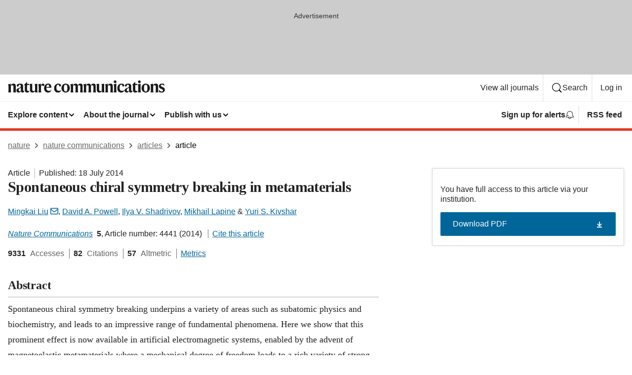

--- FILE ---
content_type: text/html; charset="UTF-8"
request_url: https://www.nature.com/articles/ncomms5441
body_size: 123036
content:
<!DOCTYPE html>
<html lang="en" class="grade-c">
<head>
    <title>Spontaneous chiral symmetry breaking in metamaterials | Nature Communications</title>
    
        
<link rel="alternate" type="application/rss+xml" href="https://www.nature.com/ncomms.rss"/>


    
        

        <script id="save-data-connection-testing">
            function hasConnection() {
                return navigator.connection || navigator.mozConnection || navigator.webkitConnection || navigator.msConnection;
            }

            function createLink(src) {
                var preloadLink = document.createElement("link");
                preloadLink.rel = "preload";
                preloadLink.href = src;
                preloadLink.as = "font";
                preloadLink.type = "font/woff2";
                preloadLink.crossOrigin = "";
                document.head.insertBefore(preloadLink, document.head.firstChild);
            }

            var connectionDetail = {
                saveDataEnabled: false,
                slowConnection: false
            };

            var connection = hasConnection();
            if (connection) {
                connectionDetail.saveDataEnabled = connection.saveData;
                if (/\slow-2g|2g/.test(connection.effectiveType)) {
                    connectionDetail.slowConnection = true;
                }
            }

            if (!(connectionDetail.saveDataEnabled || connectionDetail.slowConnection)) {
                createLink("/static/fonts/HardingText-Regular-Web-cecd90984f.woff2");
            } else {
                document.documentElement.classList.add('save-data');
            }
        </script>
    

<link rel="preconnect" href="https://cmp.nature.com" crossorigin>

<meta http-equiv="X-UA-Compatible" content="IE=edge">
<meta name="applicable-device" content="pc,mobile">
<meta name="viewport" content="width=device-width,initial-scale=1.0,maximum-scale=5,user-scalable=yes">
<meta name="360-site-verification" content="5a2dc4ab3fcb9b0393241ffbbb490480" />

<script data-test="dataLayer">
    window.dataLayer = [{"content":{"category":{"contentType":"article","legacy":{"webtrendsPrimaryArticleType":"research","webtrendsSubjectTerms":"metamaterials;optical-physics","webtrendsContentCategory":null,"webtrendsContentCollection":null,"webtrendsContentGroup":"Nature Communications","webtrendsContentGroupType":null,"webtrendsContentSubGroup":"Article","status":null}},"article":{"doi":"10.1038/ncomms5441"},"attributes":{"cms":null,"deliveryPlatform":"oscar","copyright":{"open":false,"legacy":{"webtrendsLicenceType":null}}},"contentInfo":{"authors":["Mingkai Liu","David A. Powell","Ilya V. Shadrivov","Mikhail Lapine","Yuri S. Kivshar"],"publishedAt":1405641600,"publishedAtString":"2014-07-18","title":"Spontaneous chiral symmetry breaking in metamaterials","legacy":null,"publishedAtTime":null,"documentType":"aplusplus","subjects":"Metamaterials,Optical physics"},"journal":{"pcode":"ncomms","title":"nature communications","volume":"5","issue":"1","id":41467,"publishingModel":"Open Access"},"authorization":{"status":true},"features":[{"name":"furtherReadingSection","present":true}],"collection":null},"page":{"category":{"pageType":"article"},"attributes":{"template":"mosaic","featureFlags":[{"name":"download-collection-test","active":false},{"name":"download-issue-test","active":false},{"name":"nature-onwards-journey","active":false}],"testGroup":null},"search":null},"privacy":{},"version":"1.0.0","product":null,"session":null,"user":null,"backHalfContent":true,"country":"US","hasBody":true,"uneditedManuscript":false,"twitterId":["o3xnx","o43y9","o3ef7"],"baiduId":"d38bce82bcb44717ccc29a90c4b781ea","japan":false}];
    window.dataLayer.push({
        ga4MeasurementId: 'G-ERRNTNZ807',
        ga360TrackingId: 'UA-71668177-1',
        twitterId: ['3xnx', 'o43y9', 'o3ef7'],
        baiduId: 'd38bce82bcb44717ccc29a90c4b781ea',
        ga4ServerUrl: 'https://sgtm.nature.com',
        imprint: 'nature'
    });
</script>

<script>
    (function(w, d) {
        w.config = w.config || {};
        w.config.mustardcut = false;

        
        if (w.matchMedia && w.matchMedia('only print, only all and (prefers-color-scheme: no-preference), only all and (prefers-color-scheme: light), only all and (prefers-color-scheme: dark)').matches) {
            w.config.mustardcut = true;
            d.classList.add('js');
            d.classList.remove('grade-c');
            d.classList.remove('no-js');
        }
    })(window, document.documentElement);
</script>
 



     
    
    
        
    
    <style>@media only print, only all and (prefers-color-scheme: no-preference), only all and (prefers-color-scheme: light), only all and (prefers-color-scheme: dark) {  .c-article-editorial-summary__container .c-article-editorial-summary__article-title,.c-card--major .c-card__title,.c-card__title,.u-h2,.u-h3,h2,h3{font-weight:700;-webkit-font-smoothing:antialiased;font-family:Harding,Palatino,serif;letter-spacing:-.0117156rem}.c-article-editorial-summary__container .c-article-editorial-summary__article-title,.c-card__title,.u-h3,h3{font-size:1.25rem;line-height:1.4rem}.c-reading-companion__figure-title,.u-h4{font-weight:700;-webkit-font-smoothing:antialiased;line-height:1.4rem}html{line-height:1.15;text-size-adjust:100%;box-sizing:border-box;font-size:100%;height:100%;overflow-y:scroll}body{background:#eee;color:#222;font-family:-apple-system,BlinkMacSystemFont,Segoe UI,Roboto,Oxygen-Sans,Ubuntu,Cantarell,Helvetica Neue,sans-serif;font-size:1.125rem;line-height:1.76;margin:0;min-height:100%}details,main{display:block}h1{font-size:2em;margin:.67em 0}a,sup{vertical-align:baseline}a{background-color:transparent;color:#069;overflow-wrap:break-word;text-decoration:underline;text-decoration-skip-ink:auto;word-break:break-word}b{font-weight:bolder}sup{font-size:75%;line-height:0;position:relative;top:-.5em}img{border:0;height:auto;max-width:100%;vertical-align:middle}button,input,select{font-family:inherit;font-size:100%;line-height:1.15;margin:0}button,input{overflow:visible}button,select{text-transform:none}[type=submit],button{-webkit-appearance:button}[type=checkbox]{box-sizing:border-box;padding:0}summary{display:list-item}[hidden]{display:none}button{border-radius:0;cursor:pointer;font-family:-apple-system,BlinkMacSystemFont,Segoe UI,Roboto,Oxygen-Sans,Ubuntu,Cantarell,Helvetica Neue,sans-serif}h1{font-weight:700;-webkit-font-smoothing:antialiased;font-family:Harding,Palatino,serif;font-size:2rem;letter-spacing:-.0390625rem;line-height:2.25rem}.c-card--major .c-card__title,.u-h2,.u-h3,h2{font-family:Harding,Palatino,serif;letter-spacing:-.0117156rem}.c-card--major .c-card__title,.u-h2,h2,h2.app-access-wall__title{-webkit-font-smoothing:antialiased}.c-card--major .c-card__title,.u-h2,h2{font-size:1.5rem;font-weight:700;line-height:1.6rem}.u-h3{font-size:1.25rem}.c-card__title,.c-reading-companion__figure-title,.u-h3,.u-h4,h4,h5,h6{font-weight:700;-webkit-font-smoothing:antialiased;line-height:1.4rem}.c-article-editorial-summary__container .c-article-editorial-summary__article-title,.c-card__title,h3{font-family:Harding,Palatino,serif;font-size:1.25rem}.c-article-editorial-summary__container .c-article-editorial-summary__article-title,h3{font-weight:700;-webkit-font-smoothing:antialiased;letter-spacing:-.0117156rem;line-height:1.4rem}.c-reading-companion__figure-title,.u-h4{font-family:-apple-system,BlinkMacSystemFont,Segoe UI,Roboto,Oxygen-Sans,Ubuntu,Cantarell,Helvetica Neue,sans-serif;font-size:1.125rem;letter-spacing:-.0117156rem}input+label{padding-left:.5em}nav ol,nav ul{list-style:none none}p:empty{display:none}.c-nature-box{background-color:#fff;border:1px solid #d5d5d5;border-radius:2px;box-shadow:0 0 5px 0 rgba(51,51,51,.1);line-height:1.3;margin-bottom:24px;padding:16px 16px 3px}.c-nature-box__text{font-size:1rem;margin-bottom:16px}.c-nature-box--access-to-pdf{display:none}@media only screen and (min-width:1024px){.c-nature-box--mobile{display:none}}.c-nature-box .c-pdf-download{margin-bottom:16px!important}.c-nature-box svg+.c-article__button-text{margin-left:8px}.c-nature-box--version{background-color:#eee}.c-nature-box__wrapper{transform:translateZ(0)}.c-nature-box__wrapper--placeholder{min-height:165px}.sans-serif{font-family:-apple-system,BlinkMacSystemFont,Segoe UI,Roboto,Oxygen-Sans,Ubuntu,Cantarell,Helvetica Neue,sans-serif}.article-page{background:#fff}p{overflow-wrap:break-word;word-break:break-word}.c-article-header{font-family:-apple-system,BlinkMacSystemFont,Segoe UI,Roboto,Oxygen-Sans,Ubuntu,Cantarell,Helvetica Neue,sans-serif;margin-bottom:40px}.c-article-identifiers{color:#6f6f6f;display:flex;flex-wrap:wrap;font-size:1rem;line-height:1.3;list-style:none;padding:0}.c-article-identifiers__item{list-style:none;margin-right:8px;padding-right:8px}.c-article-identifiers__item:last-child{margin-right:0;padding-right:0}.c-article-title{font-size:1.5rem;line-height:1.25;margin:0 0 16px}@media only screen and (min-width:768px){.c-article-title{font-size:1.875rem;line-height:1.2}}.c-article-author-list{display:inline;font-size:1rem;list-style:none;margin:0 8px 0 0;padding:0;width:100%}.c-article-author-list__item{display:inline;padding-right:0}.c-article-author-list svg{margin-left:4px}.c-article-author-list__show-more{display:none;margin-right:4px}.c-article-author-list__button,.js .c-article-author-list__item--hide,.js .c-article-author-list__show-more{display:none}.js .c-article-author-list--long .c-article-author-list__show-more,.js .c-article-author-list--long+.c-article-author-list__button{display:inline}@media only screen and (max-width:539px){.js .c-article-author-list__item--hide-small-screen{display:none}.js .c-article-author-list--short .c-article-author-list__show-more,.js .c-article-author-list--short+.c-article-author-list__button{display:inline}}#uptodate-client,.js .c-article-author-list--expanded .c-article-author-list__show-more{display:none!important}.js .c-article-author-list--expanded .c-article-author-list__item--hide-small-screen{display:inline!important}.c-article-author-list__button,.c-button-author-list{background:#ebf1f5;border:4px solid #ebf1f5;border-radius:20px;color:#666;font-size:.875rem;line-height:1.4;padding:2px 11px 2px 8px;text-decoration:none}.c-article-author-list__button svg,.c-button-author-list svg{margin:1px 4px 0 0}.c-article-author-list__button:hover,.c-button-author-list:hover{background:#069;border-color:transparent;color:#fff}.c-article-info-details{font-size:1rem;margin-bottom:8px;margin-top:16px}.c-article-info-details__cite-as{border-left:1px solid #6f6f6f;margin-left:8px;padding-left:8px}.c-article-metrics-bar{display:flex;flex-wrap:wrap;font-size:1rem;line-height:1.3}.c-article-metrics-bar__wrapper{margin:16px 0}.c-article-metrics-bar__item{align-items:baseline;border-right:1px solid #6f6f6f;margin-right:8px}.c-article-metrics-bar__item:last-child{border-right:0}.c-article-metrics-bar__count{font-weight:700;margin:0}.c-article-metrics-bar__label{color:#626262;font-style:normal;font-weight:400;margin:0 10px 0 5px}.c-article-metrics-bar__details{margin:0}.c-article-main-column{font-family:Harding,Palatino,serif;margin-right:8.6%;width:60.2%}@media only screen and (max-width:1023px){.c-article-main-column{margin-right:0;width:100%}}.c-article-extras{float:left;font-family:-apple-system,BlinkMacSystemFont,Segoe UI,Roboto,Oxygen-Sans,Ubuntu,Cantarell,Helvetica Neue,sans-serif;width:31.2%}@media only screen and (max-width:1023px){.c-article-extras{display:none}}.c-article-associated-content__container .c-article-associated-content__title,.c-article-section__title{border-bottom:2px solid #d5d5d5;font-size:1.25rem;margin:0;padding-bottom:8px}@media only screen and (min-width:768px){.c-article-associated-content__container .c-article-associated-content__title,.c-article-section__title{font-size:1.5rem;line-height:1.24}}.c-article-associated-content__container .c-article-associated-content__title{margin-bottom:8px}.c-article-body p{margin-bottom:24px;margin-top:0}.c-article-section{clear:both}.c-article-section__content{margin-bottom:40px;padding-top:8px}@media only screen and (max-width:1023px){.c-article-section__content{padding-left:0}}.c-article-authors-search{margin-bottom:24px;margin-top:0}.c-article-authors-search__item,.c-article-authors-search__title{font-family:-apple-system,BlinkMacSystemFont,Segoe UI,Roboto,Oxygen-Sans,Ubuntu,Cantarell,Helvetica Neue,sans-serif}.c-article-authors-search__title{color:#626262;font-size:1.05rem;font-weight:700;margin:0;padding:0}.c-article-authors-search__item{font-size:1rem}.c-article-authors-search__text{margin:0}.c-code-block{border:1px solid #fff;font-family:monospace;margin:0 0 24px;padding:20px}.c-code-block__heading{font-weight:400;margin-bottom:16px}.c-code-block__line{display:block;overflow-wrap:break-word;white-space:pre-wrap}.c-article-share-box__no-sharelink-info{font-size:.813rem;font-weight:700;margin-bottom:24px;padding-top:4px}.c-article-share-box__only-read-input{border:1px solid #d5d5d5;box-sizing:content-box;display:inline-block;font-size:.875rem;font-weight:700;height:24px;margin-bottom:8px;padding:8px 10px}.c-article-share-box__button--link-like{background-color:transparent;border:0;color:#069;cursor:pointer;font-size:.875rem;margin-bottom:8px;margin-left:10px}.c-article-editorial-summary__container{font-family:-apple-system,BlinkMacSystemFont,Segoe UI,Roboto,Oxygen-Sans,Ubuntu,Cantarell,Helvetica Neue,sans-serif;font-size:1rem}.c-article-editorial-summary__container .c-article-editorial-summary__content p:last-child{margin-bottom:0}.c-article-editorial-summary__container .c-article-editorial-summary__content--less{max-height:9.5rem;overflow:hidden}.c-article-editorial-summary__container .c-article-editorial-summary__button{background-color:#fff;border:0;color:#069;font-size:.875rem;margin-bottom:16px}.c-article-editorial-summary__container .c-article-editorial-summary__button.active,.c-article-editorial-summary__container .c-article-editorial-summary__button.hover,.c-article-editorial-summary__container .c-article-editorial-summary__button:active,.c-article-editorial-summary__container .c-article-editorial-summary__button:hover{text-decoration:underline;text-decoration-skip-ink:auto}.c-article-associated-content__container .c-article-associated-content__collection-label{font-size:.875rem;line-height:1.4}.c-article-associated-content__container .c-article-associated-content__collection-title{line-height:1.3}.c-reading-companion{clear:both;min-height:389px}.c-reading-companion__sticky{max-width:389px}.c-reading-companion__scroll-pane{margin:0;min-height:200px;overflow:hidden auto}.c-reading-companion__tabs{display:flex;flex-flow:row nowrap;font-size:1rem;list-style:none;margin:0 0 8px;padding:0}.c-reading-companion__tabs>li{flex-grow:1}.c-reading-companion__tab{background-color:#eee;border:1px solid #d5d5d5;border-image:initial;border-left-width:0;color:#0067c5;font-size:1rem;padding:8px 8px 8px 15px;text-align:left;width:100%}.c-reading-companion__tabs li:first-child .c-reading-companion__tab{border-left-width:1px}.c-reading-companion__tab--active{background-color:#fff;border-bottom:1px solid #fff;color:#222;font-weight:700}.c-reading-companion__sections-list{list-style:none;padding:0}.c-reading-companion__figures-list,.c-reading-companion__references-list{list-style:none;min-height:389px;padding:0}.c-reading-companion__references-list--numeric{list-style:decimal inside}.c-reading-companion__sections-list{margin:0 0 8px;min-height:50px}.c-reading-companion__section-item{font-size:1rem;padding:0}.c-reading-companion__section-item a{display:block;line-height:1.5;overflow:hidden;padding:8px 0 8px 16px;text-overflow:ellipsis;white-space:nowrap}.c-reading-companion__figure-item{border-top:1px solid #d5d5d5;font-size:1rem;padding:16px 8px 16px 0}.c-reading-companion__figure-item:first-child{border-top:none;padding-top:8px}.c-reading-companion__reference-item{border-top:1px solid #d5d5d5;font-size:1rem;padding:8px 8px 8px 16px}.c-reading-companion__reference-item:first-child{border-top:none}.c-reading-companion__reference-item a{word-break:break-word}.c-reading-companion__reference-citation{display:inline}.c-reading-companion__reference-links{font-size:.813rem;font-weight:700;list-style:none;margin:8px 0 0;padding:0;text-align:right}.c-reading-companion__reference-links>a{display:inline-block;padding-left:8px}.c-reading-companion__reference-links>a:first-child{display:inline-block;padding-left:0}.c-reading-companion__figure-title{display:block;margin:0 0 8px}.c-reading-companion__figure-links{display:flex;justify-content:space-between;margin:8px 0 0}.c-reading-companion__figure-links>a{align-items:center;display:flex}.c-reading-companion__figure-full-link svg{height:.8em;margin-left:2px}.c-reading-companion__panel{border-top:none;display:none;margin-top:0;padding-top:0}.c-cod,.c-reading-companion__panel--active{display:block}.c-cod{font-size:1rem;width:100%}.c-cod__form{background:#ebf0f3}.c-cod__prompt{font-size:1.125rem;line-height:1.3;margin:0 0 24px}.c-cod__label{display:block;margin:0 0 4px}.c-cod__row{display:flex;margin:0 0 16px}.c-cod__row:last-child{margin:0}.c-cod__input{border:1px solid #d5d5d5;border-radius:2px;flex:1 1 auto;margin:0;padding:13px}.c-cod__input--submit{background-color:#069;border:1px solid #069;color:#fff;flex-shrink:1;margin-left:8px;transition:background-color .2s ease-out 0s,color .2s ease-out 0s}.c-cod__input--submit-single{flex-basis:100%;flex-shrink:0;margin:0}.c-cod__input--submit:focus,.c-cod__input--submit:hover{background-color:#fff;color:#069}.c-pdf-download__link .u-icon{padding-top:2px}.c-pdf-download{display:flex;margin-bottom:24px;max-height:48px}@media only screen and (min-width:540px){.c-pdf-download{max-height:none}}@media only screen and (min-width:1024px){.c-pdf-download{max-height:48px}}.c-pdf-download__link{display:flex;flex:1 1 0%}.c-pdf-download__link:hover{text-decoration:none}.c-pdf-download__text{padding-right:4px}@media only screen and (max-width:539px){.c-pdf-download__text{text-transform:capitalize}}@media only screen and (min-width:540px){.c-pdf-download__text{padding-right:8px}}.c-context-bar--sticky .c-pdf-download{display:block;margin-bottom:0;white-space:nowrap}@media only screen and (max-width:539px){.c-pdf-download .u-sticky-visually-hidden{border:0;clip:rect(0,0,0,0);height:1px;margin:-100%;overflow:hidden;padding:0;position:absolute!important;width:1px}}.c-pdf-container{display:flex;justify-content:flex-end}@media only screen and (max-width:539px){.c-pdf-container .c-pdf-download{display:flex;flex-basis:100%}}.c-pdf-container .c-pdf-download+.c-pdf-download{margin-left:16px}.c-article-extras .c-pdf-container .c-pdf-download{width:100%}.c-article-extras .c-pdf-container .c-pdf-download+.c-pdf-download{margin-left:0}@media only screen and (min-width:540px){.c-context-bar--sticky .c-pdf-download__link{align-items:center;flex:1 1 183px}}@media only screen and (max-width:320px){.c-context-bar--sticky .c-pdf-download__link{padding:16px}}.article-page--commercial .c-article-main-column .c-pdf-button__container .c-pdf-download{display:none}@media only screen and (max-width:1023px){.article-page--commercial .c-article-main-column .c-pdf-button__container .c-pdf-download{display:block}}.c-recommendations-column-switch .c-meta{margin-top:auto}.c-context-bar{box-shadow:0 0 10px 0 rgba(51,51,51,.2);position:relative;width:100%}.c-context-bar__container{margin:0 auto;max-width:1280px;padding:0 16px}.c-context-bar__title{display:none}.app-researcher-popup__link.hover,.app-researcher-popup__link.visited,.app-researcher-popup__link:hover,.app-researcher-popup__link:visited,.c-article-metrics__heading a,.c-article-metrics__posts .c-card__title a{color:inherit}.c-article-authors-search__list{align-items:center;display:flex;flex-wrap:wrap;gap:16px 16px;justify-content:center}@media only screen and (min-width:320px){.c-article-authors-search__list{justify-content:normal}}.c-article-authors-search__text{align-items:center;display:flex;flex-flow:column wrap;font-size:14px;justify-content:center}@media only screen and (min-width:320px){.c-article-authors-search__text{flex-direction:row;font-size:16px}}.c-article-authors-search__links-text{font-weight:700;margin-right:8px;text-align:center}@media only screen and (min-width:320px){.c-article-authors-search__links-text{text-align:left}}.c-article-authors-search__list-item--left{flex:1 1 100%}@media only screen and (min-width:320px){.c-article-authors-search__list-item--left{flex-basis:auto}}.c-article-authors-search__list-item--right{flex:1 1 auto}.c-article-identifiers{margin:0}.c-article-identifiers__item{border-right:2px solid #cedbe0;color:#222;font-size:14px}@media only screen and (min-width:320px){.c-article-identifiers__item{font-size:16px}}.c-article-identifiers__item:last-child{border-right:none}.c-article-metrics__posts .c-card__title{font-size:1.05rem}.c-article-metrics__posts .c-card__title+span{color:#6f6f6f;font-size:1rem}.app-author-list{color:#222;font-family:-apple-system,BlinkMacSystemFont,Segoe UI,Roboto,Oxygen-Sans,Ubuntu,Cantarell,Helvetica Neue,sans-serif;font-size:1rem;line-height:1.4;list-style:none;margin:0;padding:0}.app-author-list>li,.c-breadcrumbs>li,.c-footer__links>li,.js .app-author-list,.u-list-comma-separated>li,.u-list-inline>li{display:inline}.app-author-list>li:not(:first-child):not(:last-child):before{content:", "}.app-author-list>li:not(:only-child):last-child:before{content:" & "}.app-author-list--compact{font-size:.875rem;line-height:1.4}.app-author-list--truncated>li:not(:only-child):last-child:before{content:" ... "}.js .app-author-list__hide{display:none;visibility:hidden}.js .app-author-list__hide:first-child+*{margin-block-start:0}.c-ad{text-align:center}@media only screen and (min-width:320px){.c-ad{padding:8px}}.c-ad--728x90{background-color:#ccc;display:none}.c-ad--728x90 .c-ad__inner{min-height:calc(1.5em + 94px)}@media only screen and (min-width:768px){.js .c-ad--728x90{display:none}.js .u-show-following-ad+.c-ad--728x90{display:block}}.c-ad__label{color:#333;font-weight:400;line-height:1.5;margin-bottom:4px}.c-ad__label,.c-meta{font-family:-apple-system,BlinkMacSystemFont,Segoe UI,Roboto,Oxygen-Sans,Ubuntu,Cantarell,Helvetica Neue,sans-serif;font-size:.875rem}.c-meta{color:inherit;line-height:1.4;list-style:none;margin:0;padding:0}.c-meta--large{font-size:1rem}.c-meta--large .c-meta__item{margin-bottom:8px}.c-meta__item{display:inline-block;margin-bottom:4px}.c-meta__item:not(:last-child){border-right:1px solid #d5d5d5;margin-right:4px;padding-right:4px}@media only screen and (max-width:539px){.c-meta__item--block-sm-max{display:block}.c-meta__item--block-sm-max:not(:last-child){border-right:none;margin-right:0;padding-right:0}}@media only screen and (min-width:1024px){.c-meta__item--block-at-lg{display:block}.c-meta__item--block-at-lg:not(:last-child){border-right:none;margin-right:0;padding-right:0}}.c-meta__type{font-weight:700;text-transform:none}.c-skip-link{background:#069;bottom:auto;color:#fff;font-family:-apple-system,BlinkMacSystemFont,Segoe UI,Roboto,Oxygen-Sans,Ubuntu,Cantarell,Helvetica Neue,sans-serif;font-size:.875rem;padding:8px;position:absolute;text-align:center;transform:translateY(-100%);z-index:9999}@media (prefers-reduced-motion:reduce){.c-skip-link{transition:top .3s ease-in-out 0s}}@media print{.c-skip-link{display:none}}.c-skip-link:link{color:#fff}.c-status-message{align-items:center;box-sizing:border-box;display:flex;font-family:-apple-system,BlinkMacSystemFont,Segoe UI,Roboto,Oxygen-Sans,Ubuntu,Cantarell,Helvetica Neue,sans-serif;font-size:1rem;position:relative;width:100%}.c-card__summary>p:last-child,.c-status-message :last-child{margin-bottom:0}.c-status-message--boxed{background-color:#fff;border:1px solid #eee;border-radius:2px;line-height:1.4;padding:16px}.c-status-message__heading{font-family:-apple-system,BlinkMacSystemFont,Segoe UI,Roboto,Oxygen-Sans,Ubuntu,Cantarell,Helvetica Neue,sans-serif;font-size:1rem;font-weight:700}.c-status-message__icon{fill:currentcolor;display:inline-block;flex:0 0 auto;height:1.5em;margin-right:8px;transform:translate(0);vertical-align:text-top;width:1.5em}.c-status-message__icon--top{align-self:flex-start}.c-status-message--info .c-status-message__icon{color:#003f8d}.c-status-message--boxed.c-status-message--info{border-bottom:4px solid #003f8d}.c-status-message--error .c-status-message__icon{color:#c40606}.c-status-message--boxed.c-status-message--error{border-bottom:4px solid #c40606}.c-status-message--success .c-status-message__icon{color:#00b8b0}.c-status-message--boxed.c-status-message--success{border-bottom:4px solid #00b8b0}.c-status-message--warning .c-status-message__icon{color:#edbc53}.c-status-message--boxed.c-status-message--warning{border-bottom:4px solid #edbc53}.c-breadcrumbs{color:#000;font-family:-apple-system,BlinkMacSystemFont,Segoe UI,Roboto,Oxygen-Sans,Ubuntu,Cantarell,Helvetica Neue,sans-serif;font-size:1rem;list-style:none;margin:0;padding:0}.c-breadcrumbs__link{color:#666}svg.c-breadcrumbs__chevron{margin:4px 4px 0;fill:#888;height:10px;width:10px}@media only screen and (max-width:539px){.c-breadcrumbs .c-breadcrumbs__item{display:none}.c-breadcrumbs .c-breadcrumbs__item:last-child,.c-breadcrumbs .c-breadcrumbs__item:nth-last-child(2){display:inline}}.c-card{background-color:transparent;border:0;box-shadow:none;display:flex;flex-direction:column;font-size:14px;min-width:0;overflow:hidden;padding:0;position:relative}.c-card--no-shape{background:0 0;border:0;box-shadow:none}.c-card__image{display:flex;justify-content:center;overflow:hidden;padding-bottom:56.25%;position:relative}@supports (aspect-ratio:1/1){.c-card__image{padding-bottom:0}}.c-card__image img{left:0;min-height:100%;min-width:100%;position:absolute}@supports ((-o-object-fit:cover) or (object-fit:cover)){.c-card__image img{height:100%;object-fit:cover;width:100%}}.c-card__body{flex:1 1 auto;padding:16px}.c-card--no-shape .c-card__body{padding:0}.c-card--no-shape .c-card__body:not(:first-child){padding-top:16px}.c-card__title{letter-spacing:-.01875rem;margin-bottom:8px;margin-top:0}[lang=de] .c-card__title{hyphens:auto}.c-card__summary{line-height:1.4}.c-card__summary>p{margin-bottom:5px}.c-card__summary a{text-decoration:underline}.c-card__link:not(.c-card__link--no-block-link):before{bottom:0;content:"";left:0;position:absolute;right:0;top:0}.c-card--flush .c-card__body{padding:0}.c-card--major{font-size:1rem}.c-card--dark{background-color:#29303c;border-width:0;color:#e3e4e5}.c-card--dark .c-card__title{color:#fff}.c-card--dark .c-card__link,.c-card--dark .c-card__summary a{color:inherit}.c-header{background-color:#fff;border-bottom:5px solid #000;font-size:1rem;line-height:1.4;margin-bottom:16px}.c-header__row{padding:0;position:relative}.c-header__row:not(:last-child){border-bottom:1px solid #eee}.c-header__split{align-items:center;display:flex;justify-content:space-between}.c-header__logo-container{flex:1 1 0px;line-height:0;margin:8px 24px 8px 0}.c-header__logo{transform:translateZ(0)}.c-header__logo img{max-height:32px}.c-header__container{margin:0 auto;max-width:1280px}.c-header__menu{align-items:center;display:flex;flex:0 1 auto;flex-wrap:wrap;font-weight:700;gap:8px 8px;line-height:1.4;list-style:none;margin:0 -4px;padding:0}@media print{.c-header__menu{display:none}}@media only screen and (max-width:1023px){.c-header__menu--hide-lg-max{display:none;visibility:hidden}}.c-header__menu--global{font-weight:400;justify-content:flex-end}.c-header__menu--global svg{display:none;visibility:hidden}.c-header__menu--global svg:first-child+*{margin-block-start:0}@media only screen and (min-width:540px){.c-header__menu--global svg{display:block;visibility:visible}}.c-header__menu--journal{font-size:.875rem;margin:8px 0 8px -8px}@media only screen and (min-width:540px){.c-header__menu--journal{flex-wrap:nowrap;font-size:1rem}}.c-header__item{padding-bottom:0;padding-top:0;position:static}.c-header__item--pipe{border-left:2px solid #eee;padding-left:8px}.c-header__item--padding{padding-bottom:8px;padding-top:8px}@media only screen and (min-width:540px){.c-header__item--dropdown-menu{position:relative}}@media only screen and (min-width:1024px){.c-header__item--hide-lg{display:none;visibility:hidden}}@media only screen and (max-width:767px){.c-header__item--hide-md-max{display:none;visibility:hidden}.c-header__item--hide-md-max:first-child+*{margin-block-start:0}}.c-header__link{align-items:center;color:inherit;display:inline-flex;gap:4px 4px;padding:8px;white-space:nowrap}.c-header__link svg{transition-duration:.2s}.c-header__show-text{display:none;visibility:hidden}.has-tethered .c-header__heading--js-hide:first-child+*{margin-block-start:0}@media only screen and (min-width:540px){.c-header__show-text{display:inline;visibility:visible}}.c-header__show-text-sm{display:inline;visibility:visible}@media only screen and (min-width:540px){.c-header__show-text-sm{display:none;visibility:hidden}.c-header__show-text-sm:first-child+*{margin-block-start:0}}.c-header__dropdown{background-color:#000;border-bottom:1px solid #2f2f2f;color:#eee;font-size:.875rem;line-height:1.2;padding:16px 0}@media print{.c-header__dropdown{display:none}}.c-header__heading{display:inline-block;font-family:-apple-system,BlinkMacSystemFont,Segoe UI,Roboto,Oxygen-Sans,Ubuntu,Cantarell,Helvetica Neue,sans-serif;font-size:1.25rem;font-weight:400;line-height:1.4;margin-bottom:8px}.c-header__heading--keyline{border-top:1px solid;border-color:#2f2f2f;margin-top:16px;padding-top:16px;width:100%}.c-header__list{display:flex;flex-wrap:wrap;gap:0 16px;list-style:none;margin:0 -8px}.c-header__flush{margin:0 -8px}.c-header__visually-hidden{border:0;clip:rect(0,0,0,0);height:1px;margin:-100%;overflow:hidden;padding:0;position:absolute!important;width:1px}.c-header__search-form{margin-bottom:8px}.c-header__search-layout{display:flex;flex-wrap:wrap;gap:16px 16px}.c-header__search-layout>:first-child{flex:999 1 auto}.c-header__search-layout>*{flex:1 1 auto}.c-header__search-layout--max-width{max-width:720px}.c-header__search-button{align-items:center;background-color:transparent;background-image:none;border:1px solid #fff;border-radius:2px;color:#fff;cursor:pointer;display:flex;font-family:sans-serif;font-size:1rem;justify-content:center;line-height:1.15;margin:0;padding:8px 16px;position:relative;text-decoration:none;transition:all .25s ease 0s,color .25s ease 0s,border-color .25s ease 0s;width:100%}.c-header__input,.c-header__select{border:1px solid;border-radius:3px;box-sizing:border-box;font-size:1rem;padding:8px 16px;width:100%}.c-header__select{-webkit-appearance:none;background-image:url("data:image/svg+xml,%3Csvg height='16' viewBox='0 0 16 16' width='16' xmlns='http://www.w3.org/2000/svg'%3E%3Cpath d='m5.58578644 3-3.29289322-3.29289322c-.39052429-.39052429-.39052429-1.02368927 0-1.41421356s1.02368927-.39052429 1.41421356 0l4 4c.39052429.39052429.39052429 1.02368927 0 1.41421356l-4 4c-.39052429.39052429-1.02368927.39052429-1.41421356 0s-.39052429-1.02368927 0-1.41421356z' fill='%23333' fill-rule='evenodd' transform='matrix(0 1 -1 0 11 3)'/%3E%3C/svg%3E");background-position:right .7em top 50%;background-repeat:no-repeat;background-size:1em;box-shadow:0 1px 0 1px rgba(0,0,0,.04);display:block;margin:0;max-width:100%;min-width:150px}@media only screen and (min-width:540px){.c-header__menu--journal .c-header__item--dropdown-menu:last-child .c-header__dropdown.has-tethered{left:auto;right:0}}@media only screen and (min-width:768px){.c-header__menu--journal .c-header__item--dropdown-menu:last-child .c-header__dropdown.has-tethered{left:0;right:auto}}.c-header__dropdown.has-tethered{border-bottom:0;border-radius:0 0 2px 2px;left:0;position:absolute;top:100%;transform:translateY(5px);width:100%;z-index:1}@media only screen and (min-width:540px){.c-header__dropdown.has-tethered{transform:translateY(8px);width:auto}}@media only screen and (min-width:768px){.c-header__dropdown.has-tethered{min-width:225px}}.c-header__dropdown--full-width.has-tethered{padding:32px 0 24px;transform:none;width:100%}.has-tethered .c-header__heading--js-hide{display:none;visibility:hidden}.has-tethered .c-header__list--js-stack{flex-direction:column}.has-tethered .c-header__item--keyline,.has-tethered .c-header__list~.c-header__list .c-header__item:first-child{border-top:1px solid #d5d5d5;margin-top:8px;padding-top:8px}.c-header__item--snid-account-widget{display:flex}.c-header__container{padding:0 4px}.c-header__list{padding:0 12px}.c-header__menu .c-header__link{font-size:14px}.c-header__item--snid-account-widget .c-header__link{padding:8px}.c-header__menu--journal{margin-left:0}@media only screen and (min-width:540px){.c-header__container{padding:0 16px}.c-header__menu--journal{margin-left:-8px}.c-header__menu .c-header__link{font-size:16px}.c-header__link--search{gap:13px 13px}}.u-button{align-items:center;background-color:transparent;background-image:none;border-radius:2px;cursor:pointer;display:inline-flex;font-family:sans-serif;font-size:1rem;justify-content:center;line-height:1.3;margin:0;padding:8px;position:relative;text-decoration:none;transition:all .25s ease 0s,color .25s ease 0s,border-color .25s ease 0s;width:auto}.u-button svg,.u-button--primary svg{fill:currentcolor}.u-button{border:1px solid #069;color:#069}.u-button--primary{background-color:#069;background-image:none;border:1px solid #069;color:#fff}.u-button--full-width{display:flex;width:100%}.u-display-none{display:none}.js .u-js-hide,.u-hide{display:none;visibility:hidden}.u-hide:first-child+*{margin-block-start:0}.u-visually-hidden{border:0;clip:rect(0,0,0,0);height:1px;margin:-100%;overflow:hidden;padding:0;position:absolute!important;width:1px}@media print{.u-hide-print{display:none}}@media only screen and (min-width:1024px){.u-hide-at-lg{display:none;visibility:hidden}.u-hide-at-lg:first-child+*{margin-block-start:0}}.u-clearfix:after,.u-clearfix:before{content:"";display:table}.u-clearfix:after{clear:both}.u-color-open-access{color:#b74616}.u-float-left{float:left}.u-icon{fill:currentcolor;display:inline-block;height:1em;transform:translate(0);vertical-align:text-top;width:1em}.u-full-height{height:100%}.u-list-reset{list-style:none;margin:0;padding:0}.u-container{margin:0 auto;max-width:1280px;padding:0 16px}.u-justify-content-space-between{justify-content:space-between}.u-mt-32{margin-top:32px}.u-mb-8{margin-bottom:8px}.u-mb-16{margin-bottom:16px}.u-mb-24{margin-bottom:24px}.u-mb-32{margin-bottom:32px}.u-mb-48{margin-bottom:48px}.u-pa-16{padding:16px}html *,html :after,html :before{box-sizing:inherit}.c-article-section__title,.c-article-title{font-weight:700}.c-card__title{line-height:1.4em}.c-article__button{background-color:#069;border:1px solid #069;border-radius:2px;color:#fff;display:flex;font-family:-apple-system,BlinkMacSystemFont,Segoe UI,Roboto,Oxygen-Sans,Ubuntu,Cantarell,Helvetica Neue,sans-serif;font-size:.875rem;line-height:1.4;margin-bottom:16px;padding:13px;transition:background-color .2s ease-out 0s,color .2s ease-out 0s}.c-article__button,.c-article__button:hover{text-decoration:none}.c-article__button--inverted,.c-article__button:hover{background-color:#fff;color:#069}.c-article__button--inverted:hover{background-color:#069;color:#fff}.c-header__link{text-decoration:inherit}.grade-c-hide{display:block}.c-pdf-download__link{padding:13px 24px} } </style>




    
        <link data-test="critical-css-handler" data-inline-css-source="critical-css" rel="stylesheet" href="/static/css/enhanced-article-nature-branded-315a16c812.css" media="print" onload="this.media='only print, only all and (prefers-color-scheme: no-preference), only all and (prefers-color-scheme: light), only all and (prefers-color-scheme: dark)';this.onload=null">
    
    <noscript>
        <link rel="stylesheet" type="text/css" href="/static/css/enhanced-article-nature-branded-315a16c812.css" media="only print, only all and (prefers-color-scheme: no-preference), only all and (prefers-color-scheme: light), only all and (prefers-color-scheme: dark)">
    </noscript>

<link rel="stylesheet" type="text/css" href="/static/css/article-print-fb7cb72232.css" media="print">
    



<link rel="apple-touch-icon" sizes="180x180" href=/static/images/favicons/nature/apple-touch-icon-f39cb19454.png>
<link rel="icon" type="image/png" sizes="48x48" href=/static/images/favicons/nature/favicon-48x48-b52890008c.png>
<link rel="icon" type="image/png" sizes="32x32" href=/static/images/favicons/nature/favicon-32x32-3fe59ece92.png>
<link rel="icon" type="image/png" sizes="16x16" href=/static/images/favicons/nature/favicon-16x16-951651ab72.png>
<link rel="manifest" href=/static/manifest.json crossorigin="use-credentials">
<link rel="mask-icon" href=/static/images/favicons/nature/safari-pinned-tab-69bff48fe6.svg color="#000000">
<link rel="shortcut icon" href=/static/images/favicons/nature/favicon.ico>
<meta name="msapplication-TileColor" content="#000000">
<meta name="msapplication-config" content=/static/browserconfig.xml>
<meta name="theme-color" content="#000000">
<meta name="application-name" content="Nature">


<script>
    (function () {
        if ( typeof window.CustomEvent === "function" ) return false;
        function CustomEvent ( event, params ) {
            params = params || { bubbles: false, cancelable: false, detail: null };
            var evt = document.createEvent( 'CustomEvent' );
            evt.initCustomEvent( event, params.bubbles, params.cancelable, params.detail );
            return evt;
        }

        CustomEvent.prototype = window.Event.prototype;

        window.CustomEvent = CustomEvent;
    })();
</script>


<script>
    (function (w, d, s) {
        var urlParams = new URLSearchParams(w.location.search);
        if (urlParams.get('gptAdsTest') !== null) {
            d.addEventListener('sncc:initialise', function (e) {
                var t = d.createElement(s);
                var h = d.getElementsByTagName(s)[0];
                t.src = 'https://' + (e.detail.C03 ? 'securepubads.g.doubleclick' : 'pagead2.googlesyndication') + '.net/tag/js/gpt.js';
                t.async = false;
                t.onload = function () {
                    var n = d.createElement(s);
                    n.src = 'https://fed-libs.nature.com/production/gpt-ads-gtm.min.js';
                    n.async = false;
                    h.insertAdjacentElement('afterend', n);
                };
                h.insertAdjacentElement('afterend', t);
            })
        }
    })(window, document, 'script');
</script>
    
<!-- Google Tag Manager -->
<script data-test="gtm-head">
    window.initGTM = function() {
        if (window.config.mustardcut) {
            (function (w, d, s, l, i) {
                w[l] = w[l] || [];
                w[l].push({'gtm.start': new Date().getTime(), event: 'gtm.js'});
                var f = d.getElementsByTagName(s)[0],
                        j = d.createElement(s),
                        dl = l != 'dataLayer' ? '&l=' + l : '';
                j.async = true;
                j.src = 'https://sgtm.nature.com/gtm.js?id=' + i + dl;
                f.parentNode.insertBefore(j, f);
            })(window, document, 'script', 'dataLayer', 'GTM-MRVXSHQ');
        }
    }
</script>
<!-- End Google Tag Manager -->

    <script>
    (function(w,d,t) {
        function cc() {
            var h = w.location.hostname;
            if (h === 'preview-www.nature.com') return;
            var e = d.createElement(t),
                s = d.getElementsByTagName(t)[0];
            e.setAttribute('crossorigin', 'anonymous');
            if (h === 'nature.com' || h.endsWith('.nature.com')) {
                e.src = 'https://cmp.nature.com/production_live/en/consent-bundle-8-102.js';
                e.setAttribute('onload', "initGTM(window,document,'script','dataLayer','GTM-MRVXSHQ')");
            } else {
                e.src = '/static/js/cookie-consent-es5-bundle-8d962b73c2.js';
                e.setAttribute('data-consent', h);
            }
            s.insertAdjacentElement('afterend', e);
        }
        cc();
    })(window,document,'script');
</script>


<script id="js-position0">
    (function(w, d) {
        w.idpVerifyPrefix = 'https://verify.nature.com';
        w.ra21Host = 'https://wayf.springernature.com';
        var moduleSupport = (function() {
            return 'noModule' in d.createElement('script');
        })();

        if (w.config.mustardcut === true) {
            w.loader = {
                index: 0,
                registered: [],
                scripts: [
                    
                        {src: '/static/js/global-article-es6-bundle-b187e7f7c1.js', test: 'global-article-js', module: true},
                        {src: '/static/js/global-article-es5-bundle-ac313c70d4.js', test: 'global-article-js', nomodule: true},
                        {src: '/static/js/shared-es6-bundle-0c7392804a.js', test: 'shared-js', module: true},
                        {src: '/static/js/shared-es5-bundle-f97043df39.js', test: 'shared-js', nomodule: true},
                        {src: '/static/js/header-150-es6-bundle-5bb959eaa1.js', test: 'header-150-js', module: true},
                        {src: '/static/js/header-150-es5-bundle-994fde5b1d.js', test: 'header-150-js', nomodule: true}
                    
                ].filter(function (s) {
                    if (s.src === null) return false;
                    if (moduleSupport && s.nomodule) return false;
                    return !(!moduleSupport && s.module);
                }),

                register: function (value) {
                    this.registered.push(value);
                },

                ready: function () {
                    if (this.registered.length === this.scripts.length) {
                        this.registered.forEach(function (fn) {
                            if (typeof fn === 'function') {
                                setTimeout(fn, 0); 
                            }
                        });
                        this.ready = function () {};
                    }
                },

                insert: function (s) {
                    var t = d.getElementById('js-position' + this.index);
                    if (t && t.insertAdjacentElement) {
                        t.insertAdjacentElement('afterend', s);
                    } else {
                        d.head.appendChild(s);
                    }
                    ++this.index;
                },

                createScript: function (script, beforeLoad) {
                    var s = d.createElement('script');
                    s.id = 'js-position' + (this.index + 1);
                    s.setAttribute('data-test', script.test);
                    if (beforeLoad) {
                        s.defer = 'defer';
                        s.onload = function () {
                            if (script.noinit) {
                                loader.register(true);
                            }
                            if (d.readyState === 'interactive' || d.readyState === 'complete') {
                                loader.ready();
                            }
                        };
                    } else {
                        s.async = 'async';
                    }
                    s.src = script.src;
                    return s;
                },

                init: function () {
                    this.scripts.forEach(function (s) {
                        loader.insert(loader.createScript(s, true));
                    });

                    d.addEventListener('DOMContentLoaded', function () {
                        loader.ready();
                        var conditionalScripts;
                        
                            conditionalScripts = [
                                {match: 'div[data-pan-container]', src: '/static/js/pan-zoom-es6-bundle-464a2af269.js', test: 'pan-zoom-js',  module: true },
                                {match: 'div[data-pan-container]', src: '/static/js/pan-zoom-es5-bundle-98fb9b653b.js', test: 'pan-zoom-js',  nomodule: true },
                                {match: 'math,span.mathjax-tex', src: '/static/js/math-es6-bundle-cfe28c12e7.js', test: 'math-js', module: true},
                                {match: 'math,span.mathjax-tex', src: '/static/js/math-es5-bundle-41a1a3e87a.js', test: 'math-js', nomodule: true}
                            ];
                        

                        if (conditionalScripts) {
                            conditionalScripts.filter(function (script) {
                                return !!document.querySelector(script.match) && !((moduleSupport && script.nomodule) || (!moduleSupport && script.module));
                            }).forEach(function (script) {
                                loader.insert(loader.createScript(script));
                            });
                        }
                    }, false);
                }
            };
            loader.init();
        }
    })(window, document);
</script>










<meta name="robots" content="noarchive">
<meta name="access" content="Yes">


<link rel="search" href="https://www.nature.com/search">
<link rel="search" href="https://www.nature.com/opensearch/opensearch.xml" type="application/opensearchdescription+xml" title="nature.com">
<link rel="search" href="https://www.nature.com/opensearch/request" type="application/sru+xml" title="nature.com">





    
    <script type="application/ld+json">{"mainEntity":{"headline":"Spontaneous chiral symmetry breaking in metamaterials","description":"Spontaneous chiral symmetry breaking underpins a variety of areas such as subatomic physics and biochemistry, and leads to an impressive range of fundamental phenomena. Here we show that this prominent effect is now available in artificial electromagnetic systems, enabled by the advent of magnetoelastic metamaterials where a mechanical degree of freedom leads to a rich variety of strong nonlinear effects such as bistability and self-oscillations. We report spontaneous symmetry breaking in torsional chiral magnetoelastic structures where two or more meta-molecules with opposite handedness are electromagnetically coupled, modifying the system stability. Importantly, we show that chiral symmetry breaking can be found in the stationary response of the system, and the effect is successfully demonstrated in a microwave pump-probe experiment. Such symmetry breaking can lead to a giant nonlinear polarization change, energy localization and mode splitting, which provides a new possibility for creating an artificial phase transition in metamaterials, analogous to that in ferrimagnetic domains. Spontaneous symmetry breaking is one of the unusual effects offered by nonlinear metamaterials. Here, the authors study this effect in chiral magnetoelastic metamaterials where the meta-molecules of opposite handedness are both electromagnetically and mechanically coupled.\n                \n                  \n                \n              ","datePublished":"2014-07-18T00:00:00Z","dateModified":"2014-07-18T00:00:00Z","pageStart":"1","pageEnd":"9","sameAs":"https://doi.org/10.1038/ncomms5441","keywords":["Metamaterials","Optical physics","Science","Humanities and Social Sciences","multidisciplinary"],"image":["https://media.springernature.com/lw1200/springer-static/image/art%3A10.1038%2Fncomms5441/MediaObjects/41467_2014_Article_BFncomms5441_Figa_HTML.jpg","https://media.springernature.com/lw1200/springer-static/image/art%3A10.1038%2Fncomms5441/MediaObjects/41467_2014_Article_BFncomms5441_Fig1_HTML.jpg","https://media.springernature.com/lw1200/springer-static/image/art%3A10.1038%2Fncomms5441/MediaObjects/41467_2014_Article_BFncomms5441_Fig2_HTML.jpg","https://media.springernature.com/lw1200/springer-static/image/art%3A10.1038%2Fncomms5441/MediaObjects/41467_2014_Article_BFncomms5441_Fig3_HTML.jpg","https://media.springernature.com/lw1200/springer-static/image/art%3A10.1038%2Fncomms5441/MediaObjects/41467_2014_Article_BFncomms5441_Fig4_HTML.jpg","https://media.springernature.com/lw1200/springer-static/image/art%3A10.1038%2Fncomms5441/MediaObjects/41467_2014_Article_BFncomms5441_Fig5_HTML.jpg","https://media.springernature.com/lw1200/springer-static/image/art%3A10.1038%2Fncomms5441/MediaObjects/41467_2014_Article_BFncomms5441_Fig6_HTML.jpg","https://media.springernature.com/lw1200/springer-static/image/art%3A10.1038%2Fncomms5441/MediaObjects/41467_2014_Article_BFncomms5441_Fig7_HTML.jpg"],"isPartOf":{"name":"Nature Communications","issn":["2041-1723"],"volumeNumber":"5","@type":["Periodical","PublicationVolume"]},"publisher":{"name":"Nature Publishing Group UK","logo":{"url":"https://www.springernature.com/app-sn/public/images/logo-springernature.png","@type":"ImageObject"},"@type":"Organization"},"author":[{"name":"Mingkai Liu","affiliation":[{"name":"Nonlinear Physics Center and CUDOS@ANU, Research School of Physics and Engineering, Australian National University","address":{"name":"Nonlinear Physics Center and CUDOS@ANU, Research School of Physics and Engineering, Australian National University, Canberra, Australia","@type":"PostalAddress"},"@type":"Organization"}],"email":"mingkai.liu@anu.edu.au","@type":"Person"},{"name":"David A. Powell","affiliation":[{"name":"Nonlinear Physics Center and CUDOS@ANU, Research School of Physics and Engineering, Australian National University","address":{"name":"Nonlinear Physics Center and CUDOS@ANU, Research School of Physics and Engineering, Australian National University, Canberra, Australia","@type":"PostalAddress"},"@type":"Organization"}],"@type":"Person"},{"name":"Ilya V. Shadrivov","affiliation":[{"name":"Nonlinear Physics Center and CUDOS@ANU, Research School of Physics and Engineering, Australian National University","address":{"name":"Nonlinear Physics Center and CUDOS@ANU, Research School of Physics and Engineering, Australian National University, Canberra, Australia","@type":"PostalAddress"},"@type":"Organization"}],"@type":"Person"},{"name":"Mikhail Lapine","affiliation":[{"name":"CUDOS, School of Physics, University of Sydney","address":{"name":"CUDOS, School of Physics, University of Sydney, Sydney, Australia","@type":"PostalAddress"},"@type":"Organization"}],"@type":"Person"},{"name":"Yuri S. Kivshar","affiliation":[{"name":"Nonlinear Physics Center and CUDOS@ANU, Research School of Physics and Engineering, Australian National University","address":{"name":"Nonlinear Physics Center and CUDOS@ANU, Research School of Physics and Engineering, Australian National University, Canberra, Australia","@type":"PostalAddress"},"@type":"Organization"}],"@type":"Person"}],"isAccessibleForFree":false,"hasPart":{"isAccessibleForFree":false,"cssSelector":".main-content","@type":"WebPageElement"},"@type":"ScholarlyArticle"},"@context":"https://schema.org","@type":"WebPage"}</script>




    
    
    


    
    <link rel="canonical" href="https://www.nature.com/articles/ncomms5441">
    
    
    <meta name="journal_id" content="41467"/>
    <meta name="dc.title" content="Spontaneous chiral symmetry breaking in metamaterials"/>
    <meta name="dc.source" content="Nature Communications 2014 5:1"/>
    <meta name="dc.format" content="text/html"/>
    <meta name="dc.publisher" content="Nature Publishing Group"/>
    <meta name="dc.date" content="2014-07-18"/>
    <meta name="dc.type" content="OriginalPaper"/>
    <meta name="dc.language" content="En"/>
    <meta name="dc.copyright" content="2014 Springer Nature Limited"/>
    <meta name="dc.rights" content="2014 Springer Nature Limited"/>
    <meta name="dc.rightsAgent" content="journalpermissions@springernature.com"/>
    <meta name="dc.description" content="Spontaneous chiral symmetry breaking underpins a variety of areas such as subatomic physics and biochemistry, and leads to an impressive range of fundamental phenomena. Here we show that this prominent effect is now available in artificial electromagnetic systems, enabled by the advent of magnetoelastic metamaterials where a mechanical degree of freedom leads to a rich variety of strong nonlinear effects such as bistability and self-oscillations. We report spontaneous symmetry breaking in torsional chiral magnetoelastic structures where two or more meta-molecules with opposite handedness are electromagnetically coupled, modifying the system stability. Importantly, we show that chiral symmetry breaking can be found in the stationary response of the system, and the effect is successfully demonstrated in a microwave pump-probe experiment. Such symmetry breaking can lead to a giant nonlinear polarization change, energy localization and mode splitting, which provides a new possibility for creating an artificial phase transition in metamaterials, analogous to that in ferrimagnetic domains. Spontaneous symmetry breaking is one of the unusual effects offered by nonlinear metamaterials. Here, the authors study this effect in chiral magnetoelastic metamaterials where the meta-molecules of opposite handedness are both electromagnetically and mechanically coupled."/>
    <meta name="prism.issn" content="2041-1723"/>
    <meta name="prism.publicationName" content="Nature Communications"/>
    <meta name="prism.publicationDate" content="2014-07-18"/>
    <meta name="prism.volume" content="5"/>
    <meta name="prism.number" content="1"/>
    <meta name="prism.section" content="OriginalPaper"/>
    <meta name="prism.startingPage" content="4441"/>
    <meta name="prism.endingPage" content=""/>
    <meta name="prism.copyright" content="2014 Springer Nature Limited"/>
    <meta name="prism.rightsAgent" content="journalpermissions@springernature.com"/>
    <meta name="prism.url" content="https://www.nature.com/articles/ncomms5441"/>
    <meta name="prism.doi" content="doi:10.1038/ncomms5441"/>
    <meta name="citation_pdf_url" content="https://www.nature.com/articles/ncomms5441.pdf"/>
    <meta name="citation_fulltext_html_url" content="https://www.nature.com/articles/ncomms5441"/>
    <meta name="citation_journal_title" content="Nature Communications"/>
    <meta name="citation_journal_abbrev" content="Nat Commun"/>
    <meta name="citation_publisher" content="Nature Publishing Group"/>
    <meta name="citation_issn" content="2041-1723"/>
    <meta name="citation_title" content="Spontaneous chiral symmetry breaking in metamaterials"/>
    <meta name="citation_volume" content="5"/>
    <meta name="citation_issue" content="1"/>
    <meta name="citation_online_date" content="2014/07/18"/>
    <meta name="citation_firstpage" content="4441"/>
    <meta name="citation_lastpage" content=""/>
    <meta name="citation_article_type" content="Article"/>
    <meta name="citation_language" content="en"/>
    <meta name="dc.identifier" content="doi:10.1038/ncomms5441"/>
    <meta name="DOI" content="10.1038/ncomms5441"/>
    <meta name="size" content="166530"/>
    <meta name="citation_doi" content="10.1038/ncomms5441"/>
    <meta name="citation_springer_api_url" content="http://api.springer.com/xmldata/jats?q=doi:10.1038/ncomms5441&amp;api_key="/>
    <meta name="description" content="Spontaneous chiral symmetry breaking underpins a variety of areas such as subatomic physics and biochemistry, and leads to an impressive range of fundamental phenomena. Here we show that this prominent effect is now available in artificial electromagnetic systems, enabled by the advent of magnetoelastic metamaterials where a mechanical degree of freedom leads to a rich variety of strong nonlinear effects such as bistability and self-oscillations. We report spontaneous symmetry breaking in torsional chiral magnetoelastic structures where two or more meta-molecules with opposite handedness are electromagnetically coupled, modifying the system stability. Importantly, we show that chiral symmetry breaking can be found in the stationary response of the system, and the effect is successfully demonstrated in a microwave pump-probe experiment. Such symmetry breaking can lead to a giant nonlinear polarization change, energy localization and mode splitting, which provides a new possibility for creating an artificial phase transition in metamaterials, analogous to that in ferrimagnetic domains. Spontaneous symmetry breaking is one of the unusual effects offered by nonlinear metamaterials. Here, the authors study this effect in chiral magnetoelastic metamaterials where the meta-molecules of opposite handedness are both electromagnetically and mechanically coupled."/>
    <meta name="dc.creator" content="Liu, Mingkai"/>
    <meta name="dc.creator" content="Powell, David A."/>
    <meta name="dc.creator" content="Shadrivov, Ilya V."/>
    <meta name="dc.creator" content="Lapine, Mikhail"/>
    <meta name="dc.creator" content="Kivshar, Yuri S."/>
    <meta name="dc.subject" content="Metamaterials"/>
    <meta name="dc.subject" content="Optical physics"/>
    <meta name="citation_reference" content="Strocchi, F. Symmetry Breaking Vol. 643, Springer (2005)."/>
    <meta name="citation_reference" content="Brading, K. &amp; Castellani, E. Symmetry and symmetry breaking. InThe Stanford Encyclopedia of Philosophy Ch. 4 (ed. Zalta E. N. (Spring (2013)."/>
    <meta name="citation_reference" content="citation_journal_title=Phys. Rev.; citation_title=The spontaneous magnetization of a two-dimensional Ising model; citation_author=CN Yang; citation_volume=85; citation_publication_date=1952; citation_pages=808-816; citation_doi=10.1103/PhysRev.85.808; citation_id=CR3"/>
    <meta name="citation_reference" content="citation_journal_title=Phys. Rev.; citation_title=Dynamical model of elementary particles based on an analogy with superconductivity. I; citation_author=Y Nambu, G Jona-Lasinio; citation_volume=122; citation_publication_date=1961; citation_pages=345-358; citation_doi=10.1103/PhysRev.122.345; citation_id=CR4"/>
    <meta name="citation_reference" content="citation_journal_title=Phys. Rev.; citation_title=Dynamical model of elementary particles based on an analogy with superconductivity. II; citation_author=Y Nambu, G Jona-Lasinio; citation_volume=124; citation_publication_date=1961; citation_pages=246-254; citation_doi=10.1103/PhysRev.124.246; citation_id=CR5"/>
    <meta name="citation_reference" content="citation_journal_title=Phys. Rev. Lett.; citation_title=Broken symmetries and the masses of gauge bosons; citation_author=PW Higgs; citation_volume=13; citation_publication_date=1964; citation_pages=508-509; citation_doi=10.1103/PhysRevLett.13.508; citation_id=CR6"/>
    <meta name="citation_reference" content="citation_journal_title=Phys. Rev. Lett.; citation_title=Broken symmetry and the mass of gauge vector mesons; citation_author=F Englert, R Brout; citation_volume=13; citation_publication_date=1964; citation_pages=321-323; citation_doi=10.1103/PhysRevLett.13.321; citation_id=CR7"/>
    <meta name="citation_reference" content="citation_journal_title=Phys. Rev. Lett.; citation_title=Global conservation laws and massless particles; citation_author=GS Guralnik, CR Hagen, TWB Kibble; citation_volume=13; citation_publication_date=1964; citation_pages=585-587; citation_doi=10.1103/PhysRevLett.13.585; citation_id=CR8"/>
    <meta name="citation_reference" content="citation_journal_title=Phys. Lett. B; citation_title=Observation of a new particle in the search for the Standard Model Higgs boson with the ATLAS detector at the LHC; citation_author=G Aad; citation_volume=716; citation_publication_date=2012; citation_pages=1-29; citation_doi=10.1016/j.physletb.2012.08.020; citation_id=CR9"/>
    <meta name="citation_reference" content="citation_journal_title=Phys. Lett. B; citation_title=Observation of a new boson at a mass of 125 GeV with the CMS experiment at the LHC; citation_author=S Chatrchyan; citation_volume=716; citation_publication_date=2012; citation_pages=30-61; citation_doi=10.1016/j.physletb.2012.08.021; citation_id=CR10"/>
    <meta name="citation_reference" content="citation_journal_title=Nature; citation_title=Spontaneous chiral symmetry breaking by achiral molecules in a Langmuir-Blodgett film; citation_author=R Viswanathan, J Zasadzinski, D Schwartz; citation_volume=368; citation_publication_date=1994; citation_pages=440-443; citation_doi=10.1038/368440a0; citation_id=CR11"/>
    <meta name="citation_reference" content="citation_journal_title=Proc. Natl Acad. Sci. USA; citation_title=Mirror symmetry breaking at the molecular level; citation_author=V Avetisov, V Goldanskii; citation_volume=93; citation_publication_date=1996; citation_pages=11435-11442; citation_doi=10.1073/pnas.93.21.11435; citation_id=CR12"/>
    <meta name="citation_reference" content="citation_journal_title=Rev. Mod. Phys.; citation_title=Colloquium: homochirality: symmetry breaking in systems driven far from equilibrium; citation_author=Y Saito, H Hyuga; citation_volume=85; citation_publication_date=2013; citation_pages=603; citation_doi=10.1103/RevModPhys.85.603; citation_id=CR13"/>
    <meta name="citation_reference" content="citation_journal_title=Phys. Rev. Lett.; citation_title=Chaos synchronization and spontaneous symmetry-breaking in symmetrically delay-coupled semiconductor lasers; citation_author=T Heil, I Fischer, W Els&#228;sser, J Mulet, CR Mirasso; citation_volume=86; citation_publication_date=2001; citation_pages=795-798; citation_doi=10.1103/PhysRevLett.86.795; citation_id=CR14"/>
    <meta name="citation_reference" content="citation_journal_title=Phys. Lett. A; citation_title=Spontaneous symmetry breaking in photonic lattices: theory and experiment; citation_author=P Kevrekidis, Z Chen, B Malomed, D Frantzeskakis, M Weinstein; citation_volume=340; citation_publication_date=2005; citation_pages=275-280; citation_doi=10.1016/j.physleta.2005.03.038; citation_id=CR15"/>
    <meta name="citation_reference" content="citation_journal_title=Phys. Rev. E; citation_title=Symmetry breaking in linearly coupled dynamical lattices; citation_author=G Herring, P Kevrekidis, B Malomed, R Carretero-Gonz&#225;lez, D Frantzeskakis; citation_volume=76; citation_publication_date=2007; citation_pages=066606; citation_doi=10.1103/PhysRevE.76.066606; citation_id=CR16"/>
    <meta name="citation_reference" content="citation_journal_title=Nature; citation_title=Spontaneous symmetry breaking in a quenched ferromagnetic spinor Bose-Einstein condensate; citation_author=L Sadler, J Higbie, S Leslie, M Vengalattore, D Stamper-Kurn; citation_volume=443; citation_publication_date=2006; citation_pages=312-315; citation_doi=10.1038/nature05094; citation_id=CR17"/>
    <meta name="citation_reference" content="citation_journal_title=Phys. Rev. A; citation_title=Spontaneous symmetry breaking in a nonlinear double-well structure; citation_author=T Mayteevarunyoo, BA Malomed, G Dong; citation_volume=78; citation_publication_date=2008; citation_pages=053601; citation_doi=10.1103/PhysRevA.78.053601; citation_id=CR18"/>
    <meta name="citation_reference" content="citation_journal_title=Rev. Mod. Phys.; citation_title=Fano resonances in nanoscale structures; citation_author=AE Miroshnichenko, S Flach, YS Kivshar; citation_volume=82; citation_publication_date=2010; citation_pages=2257; citation_doi=10.1103/RevModPhys.82.2257; citation_id=CR19"/>
    <meta name="citation_reference" content="citation_journal_title=Nat. Mater.; citation_title=The Fano resonance in plasmonic nanostructures and metamaterials; citation_author=B Luk&#8217;yanchuk; citation_volume=9; citation_publication_date=2010; citation_pages=707-715; citation_doi=10.1038/nmat2810; citation_id=CR20"/>
    <meta name="citation_reference" content="citation_journal_title=Nat. Photon.; citation_title=Directional control of light by a nano-optical Yagi-Uda antenna; citation_author=T Kosako, Y Kadoya, HF Hofmann; citation_volume=4; citation_publication_date=2010; citation_pages=312-315; citation_doi=10.1038/nphoton.2010.34; citation_id=CR21"/>
    <meta name="citation_reference" content="citation_journal_title=Science; citation_title=Unidirectional emission of a quantum dot coupled to a nanoantenna; citation_author=AG Curto; citation_volume=329; citation_publication_date=2010; citation_pages=930-933; citation_doi=10.1126/science.1191922; citation_id=CR22"/>
    <meta name="citation_reference" content="citation_journal_title=Nat. Commun.; citation_title=A bimetallic nanoantenna for directional colour routing; citation_author=T Shegai; citation_volume=2; citation_publication_date=2011; citation_pages=481; citation_doi=10.1038/ncomms1490; citation_id=CR23"/>
    <meta name="citation_reference" content="citation_journal_title=Light: Sci. Appl.; citation_title=Helicity dependent directional surface plasmon polariton excitation using a metasurface with interfacial phase discontinuity; citation_author=L Huang; citation_volume=2; citation_publication_date=2013; citation_pages=e70; citation_doi=10.1038/lsa.2013.26; citation_id=CR24"/>
    <meta name="citation_reference" content="citation_journal_title=Science; citation_title=Polarization-controlled tunable directional coupling of surface plasmon polaritons; citation_author=J Lin; citation_volume=340; citation_publication_date=2013; citation_pages=331-334; citation_doi=10.1126/science.1233746; citation_id=CR25"/>
    <meta name="citation_reference" content="citation_journal_title=Phys. Rev. Lett.; citation_title=Giant gyrotropy due to electromagnetic-field coupling in a bilayered chiral structure; citation_author=A Rogacheva, V Fedotov, A Schwanecke, N Zheludev; citation_volume=97; citation_publication_date=2006; citation_pages=177401; citation_doi=10.1103/PhysRevLett.97.177401; citation_id=CR26"/>
    <meta name="citation_reference" content="citation_journal_title=Phys. Rev. B; citation_title=Magnetic plasmon hybridization and optical activity at optical frequencies in metallic nanostructures; citation_author=H Liu; citation_volume=76; citation_publication_date=2007; citation_pages=073101; citation_doi=10.1103/PhysRevB.76.073101; citation_id=CR27"/>
    <meta name="citation_reference" content="citation_journal_title=Opt. Lett.; citation_title=Strong optical activity from twisted-cross photonic metamaterials; citation_author=M Decker; citation_volume=34; citation_publication_date=2009; citation_pages=2501-2503; citation_doi=10.1364/OL.34.002501; citation_id=CR28"/>
    <meta name="citation_reference" content="citation_journal_title=Opt. Lett.; citation_title=Circular dichroism of planar chiral magnetic metamaterials; citation_author=M Decker, M Klein, M Wegener, S Linden; citation_volume=32; citation_publication_date=2007; citation_pages=856-858; citation_doi=10.1364/OL.32.000856; citation_id=CR29"/>
    <meta name="citation_reference" content="citation_journal_title=Science; citation_title=Gold helix photonic metamaterial as broadband circular polarizer; citation_author=JK Gansel; citation_volume=325; citation_publication_date=2009; citation_pages=1513-1515; citation_doi=10.1126/science.1177031; citation_id=CR30"/>
    <meta name="citation_reference" content="citation_journal_title=Phys. Rev. Lett.; citation_title=Asymmetric propagation of electromagnetic waves through a planar chiral structure; citation_author=V Fedotov; citation_volume=97; citation_publication_date=2006; citation_pages=167401; citation_doi=10.1103/PhysRevLett.97.167401; citation_id=CR31"/>
    <meta name="citation_reference" content="citation_journal_title=Phys. Rev. B; citation_title=Terahertz metamaterial with asymmetric transmission; citation_author=R Singh; citation_volume=80; citation_publication_date=2009; citation_pages=153104; citation_doi=10.1103/PhysRevB.80.153104; citation_id=CR32"/>
    <meta name="citation_reference" content="citation_journal_title=Phys. Rev. Lett.; citation_title=Nonlinear properties of left-handed metamaterials; citation_author=AA Zharov, IV Shadrivov, YS Kivshar; citation_volume=91; citation_publication_date=2003; citation_pages=037401; citation_doi=10.1103/PhysRevLett.91.037401; citation_id=CR33"/>
    <meta name="citation_reference" content="Denz, C., Flach, S. &amp; Kivshar, Y. S. Nonlinearities in Periodic Structures and Metamaterials Vol. 150, Springer (2010)."/>
    <meta name="citation_reference" content="citation_journal_title=Phys. Rev. Lett.; citation_title=Discrete breathers in nonlinear magnetic metamaterials; citation_author=N Lazarides, M Eleftheriou, G Tsironis; citation_volume=97; citation_publication_date=2006; citation_pages=157406; citation_doi=10.1103/PhysRevLett.97.157406; citation_id=CR35"/>
    <meta name="citation_reference" content="citation_journal_title=Phys. Rev. Lett.; citation_title=Subwavelength discrete solitons in nonlinear metamaterials; citation_author=Y Liu, G Bartal, DA Genov, X Zhang; citation_volume=99; citation_publication_date=2007; citation_pages=153901; citation_doi=10.1103/PhysRevLett.99.153901; citation_id=CR36"/>
    <meta name="citation_reference" content="citation_journal_title=Phys. Rev. Lett.; citation_title=Knotted solitons in nonlinear magnetic metamaterials; citation_author=NN Rosanov, NV Vysotina, AN Shatsev, AS Desyatnikov, YS Kivshar; citation_volume=108; citation_publication_date=2012; citation_pages=133902; citation_doi=10.1103/PhysRevLett.108.133902; citation_id=CR37"/>
    <meta name="citation_reference" content="citation_journal_title=Photon. Nanostr. Fundam. Appl.; citation_title=Nonlinear magnetoinductive waves and domain walls in composite metamaterials; citation_author=IV Shadrivov, AA Zharov, NA Zharova, YS Kivshar; citation_volume=4; citation_publication_date=2006; citation_pages=69-74; citation_doi=10.1016/j.photonics.2006.01.005; citation_id=CR38"/>
    <meta name="citation_reference" content="citation_journal_title=Opt. Express; citation_title=Discrete dissipative localized modes in nonlinear magnetic metamaterials; citation_author=NN Rosanov; citation_volume=19; citation_publication_date=2011; citation_pages=26500-26506; citation_doi=10.1364/OE.19.026500; citation_id=CR39"/>
    <meta name="citation_reference" content="citation_journal_title=Phys. Rev. E; citation_title=Nonlinearity of a metamaterial arising from diode insertions into resonant conductive elements; citation_author=M Lapine, M Gorkunov, K Ringhofer; citation_volume=67; citation_publication_date=2003; citation_pages=065601; citation_doi=10.1103/PhysRevE.67.065601; citation_id=CR40"/>
    <meta name="citation_reference" content="citation_journal_title=Nat. Mater.; citation_title=Magnetoelastic metamaterials; citation_author=M Lapine, IV Shadrivov, DA Powell, YS Kivshar; citation_volume=11; citation_publication_date=2011; citation_pages=30-33; citation_doi=10.1038/nmat3168; citation_id=CR41"/>
    <meta name="citation_reference" content="citation_journal_title=Phys. Rev. B; citation_title=Nonlinear response via intrinsic rotation in metamaterials; citation_author=M Liu; citation_volume=87; citation_publication_date=2013; citation_pages=235126; citation_doi=10.1103/PhysRevB.87.235126; citation_id=CR42"/>
    <meta name="citation_reference" content="citation_journal_title=Sci. Rep.; citation_title=Metamaterials with conformational nonlinearity; citation_author=M Lapine, IV Shadrivov, DA Powell, YS Kivshar; citation_volume=1; citation_publication_date=2011; citation_pages=138; citation_doi=10.1038/srep00138; citation_id=CR43"/>
    <meta name="citation_reference" content="citation_journal_title=Adv. Mater.; citation_title=Flexible helices for nonlinear metamaterials; citation_author=AP Slobozhanyuk; citation_volume=25; citation_publication_date=2013; citation_pages=3409-3412; citation_doi=10.1002/adma.201300840; citation_id=CR44"/>
    <meta name="citation_reference" content="citation_journal_title=New J. Phys.; citation_title=Self-oscillations in nonlinear torsional metamaterials; citation_author=M Liu, D Powell, I Shadrivov, M Lapine, Y Kivshar; citation_volume=15; citation_publication_date=2013; citation_pages=073036; citation_doi=10.1088/1367-2630/15/7/073036; citation_id=CR45"/>
    <meta name="citation_reference" content="citation_journal_title=Phys. Rev. Lett.; citation_title=Chiral symmetry breaking in nonequilibrium systems; citation_author=D Kondepudi, GW Nelson; citation_volume=50; citation_publication_date=1983; citation_pages=1023; citation_doi=10.1103/PhysRevLett.50.1023; citation_id=CR46"/>
    <meta name="citation_reference" content="citation_journal_title=Phys. Rev. Lett.; citation_title=Chiral symmetry breaking during crystallization: complete chiral purity induced by nonlinear autocatalysis and recycling; citation_author=C Viedma; citation_volume=94; citation_publication_date=2005; citation_pages=065504; citation_doi=10.1103/PhysRevLett.94.065504; citation_id=CR47"/>
    <meta name="citation_reference" content="citation_journal_title=Nature; citation_title=DNA-based self-assembly of chiral plasmonic nanostructures with tailored optical response; citation_author=A Kuzyk; citation_volume=483; citation_publication_date=2012; citation_pages=311-314; citation_doi=10.1038/nature10889; citation_id=CR48"/>
    <meta name="citation_reference" content="citation_journal_title=Science; citation_title=Memory metamaterials; citation_author=T Driscoll; citation_volume=325; citation_publication_date=2009; citation_pages=1518-1521; citation_doi=10.1126/science.1176580; citation_id=CR49"/>
    <meta name="citation_reference" content="Wiggins, S. Introduction to Applied Nonlinear Dynamical Systems and Chaos Vol. 2, Springer (2003)."/>
    <meta name="citation_reference" content="citation_journal_title=Phys. Rev. B; citation_title=Near-field interaction of twisted split-ring resonators; citation_author=DA Powell, K Hannam, IV Shadrivov, YS Kivshar; citation_volume=83; citation_publication_date=2011; citation_pages=235420; citation_doi=10.1103/PhysRevB.83.235420; citation_id=CR51"/>
    <meta name="citation_reference" content="citation_journal_title=J. Phys. Soc. Jpn; citation_title=Antiferro-ferrimagnetic transition in triangular ising lattice; citation_author=M Mekata; citation_volume=42; citation_publication_date=1977; citation_pages=76-82; citation_doi=10.1143/JPSJ.42.76; citation_id=CR52"/>
    <meta name="citation_reference" content="citation_journal_title=Monatsh. Chem./Chem. Mon.; citation_title=The antiferromagnetic and ferrimagnetic properties of iron selenides with NiAs-type structure; citation_author=P Terzieff, KL Komarek; citation_volume=109; citation_publication_date=1978; citation_pages=1037-1047; citation_doi=10.1007/BF00913006; citation_id=CR53"/>
    <meta name="citation_author" content="Liu, Mingkai"/>
    <meta name="citation_author_institution" content="Nonlinear Physics Center and CUDOS@ANU, Research School of Physics and Engineering, Australian National University, Canberra, Australia"/>
    <meta name="citation_author" content="Powell, David A."/>
    <meta name="citation_author_institution" content="Nonlinear Physics Center and CUDOS@ANU, Research School of Physics and Engineering, Australian National University, Canberra, Australia"/>
    <meta name="citation_author" content="Shadrivov, Ilya V."/>
    <meta name="citation_author_institution" content="Nonlinear Physics Center and CUDOS@ANU, Research School of Physics and Engineering, Australian National University, Canberra, Australia"/>
    <meta name="citation_author" content="Lapine, Mikhail"/>
    <meta name="citation_author_institution" content="CUDOS, School of Physics, University of Sydney, Sydney, Australia"/>
    <meta name="citation_author" content="Kivshar, Yuri S."/>
    <meta name="citation_author_institution" content="Nonlinear Physics Center and CUDOS@ANU, Research School of Physics and Engineering, Australian National University, Canberra, Australia"/>
    <meta name="access_endpoint" content="https://www.nature.com/platform/readcube-access"/>
    <meta name="twitter:site" content="@NatureComms"/>
    <meta name="twitter:card" content="summary_large_image"/>
    <meta name="twitter:image:alt" content="Content cover image"/>
    <meta name="twitter:title" content="Spontaneous chiral symmetry breaking in metamaterials"/>
    <meta name="twitter:description" content="Nature Communications - Spontaneous symmetry breaking is one of the unusual effects offered by nonlinear metamaterials. Here, the authors study this effect in chiral magnetoelastic metamaterials..."/>
    <meta name="twitter:image" content="https://media.springernature.com/full/springer-static/image/art%3A10.1038%2Fncomms5441/MediaObjects/41467_2014_Article_BFncomms5441_Fig1_HTML.jpg"/>
    

    
    
    <meta property="og:url" content="https://www.nature.com/articles/ncomms5441"/>
    <meta property="og:type" content="article"/>
    <meta property="og:site_name" content="Nature"/>
    <meta property="og:title" content="Spontaneous chiral symmetry breaking in metamaterials - Nature Communications"/>
    <meta property="og:description" content="Spontaneous symmetry breaking is one of the unusual effects offered by nonlinear metamaterials. Here, the authors study this effect in chiral magnetoelastic metamaterials where the meta-molecules of opposite handedness are both electromagnetically and mechanically coupled."/>
    <meta property="og:image" content="https://media.springernature.com/m685/springer-static/image/art%3A10.1038%2Fncomms5441/MediaObjects/41467_2014_Article_BFncomms5441_Fig1_HTML.jpg"/>
    

    <script>
        window.eligibleForRa21 = 'true'; 
    </script>
</head>
<body class="article-page">

<div class="position-relative cleared z-index-50 background-white" data-test="top-containers">
    <a class="c-skip-link" href="#content">Skip to main content</a>



<div class="c-grade-c-banner u-hide">
    <div class="c-grade-c-banner__container">
        
        <p>Thank you for visiting nature.com. You are using a browser version with limited support for CSS. To obtain
            the best experience, we recommend you use a more up to date browser (or turn off compatibility mode in
            Internet Explorer). In the meantime, to ensure continued support, we are displaying the site without styles
            and JavaScript.</p>

    </div>
</div>

    

    

    
    
        <div class="u-hide u-show-following-ad"></div>

    <aside class="c-ad c-ad--728x90">
        <div class="c-ad__inner" data-container-type="banner-advert">
            <p class="c-ad__label">Advertisement</p>
            
        
            
    <div id="div-gpt-ad-top-1"
         class="div-gpt-ad advert leaderboard js-ad text-center hide-print grade-c-hide"
         data-ad-type="top"
         data-test="top-ad"
         data-pa11y-ignore
         data-gpt
         data-gpt-unitpath="/285/nature_communications/article"
         data-gpt-sizes="728x90"
         data-gpt-targeting="type=article;pos=top;artid=ncomms5441;doi=10.1038/ncomms5441;techmeta=119,128,140;subjmeta=1015,1019,301,400,639,766;kwrd=Metamaterials,Optical+physics">
        
        <script>
            window.SN = window.SN || {};
            window.SN.libs = window.SN.libs || {};
            window.SN.libs.ads = window.SN.libs.ads || {};
            window.SN.libs.ads.slotConfig = window.SN.libs.ads.slotConfig || {};
            
                window.SN.libs.ads.slotConfig['top'] = {
                    'pos': 'top',
                    'type': 'article',
                    'path': 'ncomms5441'
                };
            
            
            window.SN.libs.ads.slotConfig['kwrd'] = 'Metamaterials,Optical+physics';
            
            
            window.SN.libs.ads.slotConfig['subjmeta'] = '1015,1019,301,400,639,766';
            
            
            window.SN.libs.ads.slotConfig['techmeta'] = '119,128,140';
            
        </script>
        <noscript>
            <a href="//pubads.g.doubleclick.net/gampad/jump?iu=/285/nature_communications/article&amp;sz=728x90&amp;c=713605183&amp;t=pos%3Dtop%26type%3Darticle%26artid%3Dncomms5441%26doi%3D10.1038/ncomms5441%26techmeta%3D119,128,140%26subjmeta%3D1015,1019,301,400,639,766%26kwrd%3DMetamaterials,Optical+physics">
                <img data-test="gpt-advert-fallback-img"
                     src="//pubads.g.doubleclick.net/gampad/ad?iu=/285/nature_communications/article&amp;sz=728x90&amp;c=713605183&amp;t=pos%3Dtop%26type%3Darticle%26artid%3Dncomms5441%26doi%3D10.1038/ncomms5441%26techmeta%3D119,128,140%26subjmeta%3D1015,1019,301,400,639,766%26kwrd%3DMetamaterials,Optical+physics"
                     alt="Advertisement"
                     width="728"
                     height="90"></a>
        </noscript>
    </div>

        
    
        </div>
    </aside>


    <header class="c-header" id="header" data-header data-track-component="nature-150-split-header" style="border-color:#e63323">
        <div class="c-header__row">
            <div class="c-header__container">
                <div class="c-header__split">
                    
                    
                    <div class="c-header__logo-container">
                        
                        <a href="/ncomms"
                           data-track="click" data-track-action="home" data-track-label="image">
                            <picture class="c-header__logo">
                                <source srcset="https://media.springernature.com/full/nature-cms/uploads/product/ncomms/header-03d2e325c0a02f6df509e5730e9be304.svg" media="(min-width: 875px)">
                                <img src="https://media.springernature.com/full/nature-cms/uploads/product/ncomms/header-7001f06bc3fe2437048388e9f2f44215.svg" height="32" alt="Nature Communications">
                            </picture>
                        </a>
                    
                    </div>
                    
                    <ul class="c-header__menu c-header__menu--global">
                        <li class="c-header__item c-header__item--padding c-header__item--hide-md-max">
                            <a class="c-header__link" href="https://www.nature.com/siteindex" data-test="siteindex-link"
                               data-track="click" data-track-action="open nature research index" data-track-label="link">
                                <span>View all journals</span>
                            </a>
                        </li>
                        <li class="c-header__item c-header__item--padding c-header__item--pipe">
                            <a class="c-header__link c-header__link--search"
                                href="#search-menu"
                                data-header-expander
                                data-test="search-link" data-track="click" data-track-action="open search tray" data-track-label="button">
                                <svg role="img" aria-hidden="true" focusable="false" height="22" width="22" viewBox="0 0 18 18" xmlns="http://www.w3.org/2000/svg"><path d="M16.48 15.455c.283.282.29.749.007 1.032a.738.738 0 01-1.032-.007l-3.045-3.044a7 7 0 111.026-1.026zM8 14A6 6 0 108 2a6 6 0 000 12z"/></svg><span>Search</span>
                            </a>
                        </li>
                        <li class="c-header__item c-header__item--padding c-header__item--snid-account-widget c-header__item--pipe">
                            
                                <a class="c-header__link eds-c-header__link" id="identity-account-widget" data-track="click_login" data-track-context="header" href='https://idp.nature.com/auth/personal/springernature?redirect_uri=https://www.nature.com/articles/ncomms5441'><span class="eds-c-header__widget-fragment-title">Log in</span></a>
                            
                        </li>
                    </ul>
                </div>
            </div>
        </div>
        
            <div class="c-header__row">
                <div class="c-header__container" data-test="navigation-row">
                    <div class="c-header__split">
                        <ul class="c-header__menu c-header__menu--journal">
                            
                                <li class="c-header__item c-header__item--dropdown-menu" data-test="explore-content-button">
                                    <a href="#explore"
                                       class="c-header__link"
                                       data-header-expander
                                       data-test="menu-button--explore"
                                       data-track="click" data-track-action="open explore expander" data-track-label="button">
                                        <span class="c-header__show-text-sm">Content</span>
                                        <span class="c-header__show-text">Explore content</span><svg role="img" aria-hidden="true" focusable="false" height="16" viewBox="0 0 16 16" width="16" xmlns="http://www.w3.org/2000/svg"><path d="m5.58578644 3-3.29289322-3.29289322c-.39052429-.39052429-.39052429-1.02368927 0-1.41421356s1.02368927-.39052429 1.41421356 0l4 4c.39052429.39052429.39052429 1.02368927 0 1.41421356l-4 4c-.39052429.39052429-1.02368927.39052429-1.41421356 0s-.39052429-1.02368927 0-1.41421356z" transform="matrix(0 1 -1 0 11 3)"/></svg>
                                    </a>
                                </li>
                            
                            
                                <li class="c-header__item c-header__item--dropdown-menu">
                                    <a href="#about-the-journal"
                                       class="c-header__link"
                                       data-header-expander
                                       data-test="menu-button--about-the-journal"
                                       data-track="click" data-track-action="open about the journal expander" data-track-label="button">
                                        <span>About <span class="c-header__show-text">the journal</span></span><svg role="img" aria-hidden="true" focusable="false" height="16" viewBox="0 0 16 16" width="16" xmlns="http://www.w3.org/2000/svg"><path d="m5.58578644 3-3.29289322-3.29289322c-.39052429-.39052429-.39052429-1.02368927 0-1.41421356s1.02368927-.39052429 1.41421356 0l4 4c.39052429.39052429.39052429 1.02368927 0 1.41421356l-4 4c-.39052429.39052429-1.02368927.39052429-1.41421356 0s-.39052429-1.02368927 0-1.41421356z" transform="matrix(0 1 -1 0 11 3)"/></svg>
                                    </a>
                                </li>
                                
                                    <li class="c-header__item c-header__item--dropdown-menu" data-test="publish-with-us-button">
                                        <a href="#publish-with-us"
                                           class="c-header__link c-header__link--dropdown-menu"
                                           data-header-expander
                                           data-test="menu-button--publish"
                                           data-track="click" data-track-action="open publish with us expander" data-track-label="button">
                                            <span>Publish <span class="c-header__show-text">with us</span></span><svg role="img" aria-hidden="true" focusable="false" height="16" viewBox="0 0 16 16" width="16" xmlns="http://www.w3.org/2000/svg"><path d="m5.58578644 3-3.29289322-3.29289322c-.39052429-.39052429-.39052429-1.02368927 0-1.41421356s1.02368927-.39052429 1.41421356 0l4 4c.39052429.39052429.39052429 1.02368927 0 1.41421356l-4 4c-.39052429.39052429-1.02368927.39052429-1.41421356 0s-.39052429-1.02368927 0-1.41421356z" transform="matrix(0 1 -1 0 11 3)"/></svg>
                                        </a>
                                    </li>
                                
                            
                            
                        </ul>
                        <ul class="c-header__menu c-header__menu--hide-lg-max">
                            
                                <li class="c-header__item" data-test="alert-link">
                                    <a class="c-header__link"
                                       href="https://journal-alerts.springernature.com/subscribe?journal_id&#x3D;41467"
                                       rel="nofollow"
                                       data-track="nav_sign_up_for_alerts"
                                       data-track-action="Sign up for alerts"
                                       data-track-label="link (desktop site header)"
                                       data-track-external>
                                        <span>Sign up for alerts</span><svg role="img" aria-hidden="true" focusable="false" height="18" viewBox="0 0 18 18" width="18" xmlns="http://www.w3.org/2000/svg"><path d="m4 10h2.5c.27614237 0 .5.2238576.5.5s-.22385763.5-.5.5h-3.08578644l-1.12132034 1.1213203c-.18753638.1875364-.29289322.4418903-.29289322.7071068v.1715729h14v-.1715729c0-.2652165-.1053568-.5195704-.2928932-.7071068l-1.7071068-1.7071067v-3.4142136c0-2.76142375-2.2385763-5-5-5-2.76142375 0-5 2.23857625-5 5zm3 4c0 1.1045695.8954305 2 2 2s2-.8954305 2-2zm-5 0c-.55228475 0-1-.4477153-1-1v-.1715729c0-.530433.21071368-1.0391408.58578644-1.4142135l1.41421356-1.4142136v-3c0-3.3137085 2.6862915-6 6-6s6 2.6862915 6 6v3l1.4142136 1.4142136c.3750727.3750727.5857864.8837805.5857864 1.4142135v.1715729c0 .5522847-.4477153 1-1 1h-4c0 1.6568542-1.3431458 3-3 3-1.65685425 0-3-1.3431458-3-3z" fill="#222"/></svg>
                                    </a>
                                </li>
                            
                            
                                <li class="c-header__item c-header__item--pipe">
                                    <a class="c-header__link"
                                       href="https://www.nature.com/ncomms.rss"
                                       data-track="click"
                                       data-track-action="rss feed"
                                       data-track-label="link">
                                            <span>RSS feed</span>
                                    </a>
                                </li>
                            
                        </ul>
                    </div>
                </div>
            </div>
        
    </header>


    
    
        <nav class="u-mb-16" aria-label="breadcrumbs">
            <div class="u-container">
                <ol class="c-breadcrumbs" itemscope itemtype="https://schema.org/BreadcrumbList">
                    <li class="c-breadcrumbs__item" id="breadcrumb0" itemprop="itemListElement" itemscope itemtype="https://schema.org/ListItem"><a class="c-breadcrumbs__link"
                               href="/" itemprop="item"
                               data-track="click" data-track-action="breadcrumb" data-track-category="header" data-track-label="link:nature"><span itemprop="name">nature</span></a><meta itemprop="position" content="1">
                                    <svg class="c-breadcrumbs__chevron" role="img" aria-hidden="true" focusable="false" height="10" viewBox="0 0 10 10" width="10"
                                         xmlns="http://www.w3.org/2000/svg">
                                        <path d="m5.96738168 4.70639573 2.39518594-2.41447274c.37913917-.38219212.98637524-.38972225 1.35419292-.01894278.37750606.38054586.37784436.99719163-.00013556 1.37821513l-4.03074001 4.06319683c-.37758093.38062133-.98937525.38100976-1.367372-.00003075l-4.03091981-4.06337806c-.37759778-.38063832-.38381821-.99150444-.01600053-1.3622839.37750607-.38054587.98772445-.38240057 1.37006824.00302197l2.39538588 2.4146743.96295325.98624457z"
                                              fill="#666" fill-rule="evenodd" transform="matrix(0 -1 1 0 0 10)"/>
                                    </svg>
                                </li><li class="c-breadcrumbs__item" id="breadcrumb1" itemprop="itemListElement" itemscope itemtype="https://schema.org/ListItem"><a class="c-breadcrumbs__link"
                               href="/ncomms" itemprop="item"
                               data-track="click" data-track-action="breadcrumb" data-track-category="header" data-track-label="link:nature communications"><span itemprop="name">nature communications</span></a><meta itemprop="position" content="2">
                                    <svg class="c-breadcrumbs__chevron" role="img" aria-hidden="true" focusable="false" height="10" viewBox="0 0 10 10" width="10"
                                         xmlns="http://www.w3.org/2000/svg">
                                        <path d="m5.96738168 4.70639573 2.39518594-2.41447274c.37913917-.38219212.98637524-.38972225 1.35419292-.01894278.37750606.38054586.37784436.99719163-.00013556 1.37821513l-4.03074001 4.06319683c-.37758093.38062133-.98937525.38100976-1.367372-.00003075l-4.03091981-4.06337806c-.37759778-.38063832-.38381821-.99150444-.01600053-1.3622839.37750607-.38054587.98772445-.38240057 1.37006824.00302197l2.39538588 2.4146743.96295325.98624457z"
                                              fill="#666" fill-rule="evenodd" transform="matrix(0 -1 1 0 0 10)"/>
                                    </svg>
                                </li><li class="c-breadcrumbs__item" id="breadcrumb2" itemprop="itemListElement" itemscope itemtype="https://schema.org/ListItem"><a class="c-breadcrumbs__link"
                               href="/ncomms/articles?type&#x3D;article" itemprop="item"
                               data-track="click" data-track-action="breadcrumb" data-track-category="header" data-track-label="link:articles"><span itemprop="name">articles</span></a><meta itemprop="position" content="3">
                                    <svg class="c-breadcrumbs__chevron" role="img" aria-hidden="true" focusable="false" height="10" viewBox="0 0 10 10" width="10"
                                         xmlns="http://www.w3.org/2000/svg">
                                        <path d="m5.96738168 4.70639573 2.39518594-2.41447274c.37913917-.38219212.98637524-.38972225 1.35419292-.01894278.37750606.38054586.37784436.99719163-.00013556 1.37821513l-4.03074001 4.06319683c-.37758093.38062133-.98937525.38100976-1.367372-.00003075l-4.03091981-4.06337806c-.37759778-.38063832-.38381821-.99150444-.01600053-1.3622839.37750607-.38054587.98772445-.38240057 1.37006824.00302197l2.39538588 2.4146743.96295325.98624457z"
                                              fill="#666" fill-rule="evenodd" transform="matrix(0 -1 1 0 0 10)"/>
                                    </svg>
                                </li><li class="c-breadcrumbs__item" id="breadcrumb3" itemprop="itemListElement" itemscope itemtype="https://schema.org/ListItem">
                                    <span itemprop="name">article</span><meta itemprop="position" content="4"></li>
                </ol>
            </div>
        </nav>
    



    

</div>


<div class="u-container u-mt-32 u-mb-32 u-clearfix" id="content" data-component="article-container"  data-container-type="article">
    <main class="c-article-main-column u-float-left js-main-column" data-track-component="article body">
        
            
                <div class="c-context-bar u-hide"
                     id="js-enable-context-bar"
                     data-test="context-bar"
                     data-context-bar
                     aria-hidden="true">
                    <div class="c-context-bar__container" data-track-context="sticky banner">
                        <div class="c-context-bar__title">
                            Spontaneous chiral symmetry breaking in metamaterials
                        </div>
                        <div class="c-context-bar__cta-container">
                            
    
        <div class="c-pdf-download u-clear-both js-pdf-download">
            <a href="/articles/ncomms5441.pdf" class="u-button u-button--full-width u-button--primary u-justify-content-space-between c-pdf-download__link" data-article-pdf="true" data-readcube-pdf-url="true" data-test="download-pdf" data-draft-ignore="true" data-track="content_download" data-track-type="article pdf download" data-track-action="download pdf" data-track-label="link" data-track-external download>
                <span class="c-pdf-download__text">Download PDF</span>
                <svg aria-hidden="true" focusable="false" width="16" height="16" class="u-icon"><use xlink:href="#icon-download"/></svg>
            </a>
        </div>
    

                            
                        </div>
                    </div>
                </div>
            
        
        <article lang="en">
            
            <div class="c-article-header">
                <header>
                    <ul class="c-article-identifiers" data-test="article-identifier">
                        
        <li class="c-article-identifiers__item" data-test="article-category">Article</li>
    
    

                        <li class="c-article-identifiers__item">Published: <time datetime="2014-07-18">18 July 2014</time></li>
                    </ul>

                    <h1 class="c-article-title" data-test="article-title" data-article-title="">Spontaneous chiral symmetry breaking in metamaterials</h1>
                    <ul class="c-article-author-list c-article-author-list--short" data-test="authors-list" data-component-authors-activator="authors-list"><li class="c-article-author-list__item"><a data-test="author-name" data-track="click" data-track-action="open author" data-track-label="link" data-track-index="1_5" data-track-context="researcher popup with no profile" href="#auth-Mingkai-Liu-Aff1" data-author-popup="auth-Mingkai-Liu-Aff1" data-author-search="Liu, Mingkai" data-corresp-id="c1">Mingkai Liu<svg width="16" height="16" focusable="false" role="img" aria-hidden="true" class="u-icon"><use xmlns:xlink="http://www.w3.org/1999/xlink" xlink:href="#icon-eds-i-mail-medium"></use></svg></a><sup class="u-js-hide"><a href="#Aff1">1</a></sup>, </li><li class="c-article-author-list__item"><a data-test="author-name" data-track="click" data-track-action="open author" data-track-label="link" data-track-index="2_5" data-track-context="researcher popup with no profile" href="#auth-David_A_-Powell-Aff1" data-author-popup="auth-David_A_-Powell-Aff1" data-author-search="Powell, David A.">David A. Powell</a><sup class="u-js-hide"><a href="#Aff1">1</a></sup>, </li><li class="c-article-author-list__item c-article-author-list__item--hide-small-screen"><a data-test="author-name" data-track="click" data-track-action="open author" data-track-label="link" data-track-index="3_5" data-track-context="researcher popup with no profile" href="#auth-Ilya_V_-Shadrivov-Aff1" data-author-popup="auth-Ilya_V_-Shadrivov-Aff1" data-author-search="Shadrivov, Ilya V.">Ilya V. Shadrivov</a><sup class="u-js-hide"><a href="#Aff1">1</a></sup>, </li><li class="c-article-author-list__item c-article-author-list__item--hide-small-screen"><a data-test="author-name" data-track="click" data-track-action="open author" data-track-label="link" data-track-index="4_5" data-track-context="researcher popup with no profile" href="#auth-Mikhail-Lapine-Aff2" data-author-popup="auth-Mikhail-Lapine-Aff2" data-author-search="Lapine, Mikhail">Mikhail Lapine</a><sup class="u-js-hide"><a href="#Aff2">2</a></sup> &amp; </li><li class="c-article-author-list__show-more" aria-label="Show all 5 authors for this article" title="Show all 5 authors for this article">…</li><li class="c-article-author-list__item"><a data-test="author-name" data-track="click" data-track-action="open author" data-track-label="link" data-track-index="5_5" data-track-context="researcher popup with no profile" href="#auth-Yuri_S_-Kivshar-Aff1" data-author-popup="auth-Yuri_S_-Kivshar-Aff1" data-author-search="Kivshar, Yuri S.">Yuri S. Kivshar</a><sup class="u-js-hide"><a href="#Aff1">1</a></sup> </li></ul><button aria-expanded="false" class="c-article-author-list__button"><svg width="16" height="16" focusable="false" role="img" aria-hidden="true" class="u-icon"><use xmlns:xlink="http://www.w3.org/1999/xlink" xlink:href="#icon-eds-i-chevron-down-medium"></use></svg><span>Show authors</span></button>

                    

                    <p class="c-article-info-details" data-container-section="info">
                        
    <a data-test="journal-link" href="/ncomms" data-track="click" data-track-action="journal homepage" data-track-category="article body" data-track-label="link"><i data-test="journal-title">Nature Communications</i></a>

                        <b data-test="journal-volume"><span class="u-visually-hidden">volume</span> 5</b>, Article number: <span data-test="article-number">4441</span> (<span data-test="article-publication-year">2014</span>)
            <a href="#citeas" class="c-article-info-details__cite-as u-hide-print" data-track="click" data-track-action="cite this article" data-track-label="link">Cite this article</a>
                    </p>
                    
        
        <div class="c-article-metrics-bar__wrapper u-clear-both">
            <ul class="c-article-metrics-bar u-list-reset">
                
                    <li class=" c-article-metrics-bar__item" data-test="access-count">
                        <p class="c-article-metrics-bar__count">9331 <span class="c-article-metrics-bar__label">Accesses</span></p>
                    </li>
                
                
                    <li class="c-article-metrics-bar__item" data-test="citation-count">
                        <p class="c-article-metrics-bar__count">82 <span class="c-article-metrics-bar__label">Citations</span></p>
                    </li>
                
                
                    
                        <li class="c-article-metrics-bar__item" data-test="altmetric-score">
                            <p class="c-article-metrics-bar__count">57 <span class="c-article-metrics-bar__label">Altmetric</span></p>
                        </li>
                    
                
                
                    <li class="c-article-metrics-bar__item">
                        <p class="c-article-metrics-bar__details"><a href="/articles/ncomms5441/metrics" data-track="click" data-track-action="view metrics" data-track-label="link" rel="nofollow">Metrics <span class="u-visually-hidden">details</span></a></p>
                    </li>
                
            </ul>
        </div>
    
                    
                </header>

                
    <div class="u-js-hide" data-component="article-subject-links">
        <h3 class="c-article__sub-heading">Subjects</h3>
        <ul class="c-article-subject-list">
            <li class="c-article-subject-list__subject"><a href="/subjects/metamaterials" data-track="click" data-track-action="view subject" data-track-label="link">Metamaterials</a></li><li class="c-article-subject-list__subject"><a href="/subjects/optical-physics" data-track="click" data-track-action="view subject" data-track-label="link">Optical physics</a></li>
        </ul>
    </div>

                
    
    

    
    

                
            </div>

        <div class="c-article-body">
            <section aria-labelledby="Abs1" data-title="Abstract" lang="en"><div class="c-article-section" id="Abs1-section"><h2 class="c-article-section__title js-section-title js-c-reading-companion-sections-item" id="Abs1">Abstract</h2><div class="c-article-section__content" id="Abs1-content"><p>Spontaneous chiral symmetry breaking underpins a variety of areas such as subatomic physics and biochemistry, and leads to an impressive range of fundamental phenomena. Here we show that this prominent effect is now available in artificial electromagnetic systems, enabled by the advent of magnetoelastic metamaterials where a mechanical degree of freedom leads to a rich variety of strong nonlinear effects such as bistability and self-oscillations. We report spontaneous symmetry breaking in torsional chiral magnetoelastic structures where two or more meta-molecules with opposite handedness are electromagnetically coupled, modifying the system stability. Importantly, we show that chiral symmetry breaking can be found in the stationary response of the system, and the effect is successfully demonstrated in a microwave pump-probe experiment. Such symmetry breaking can lead to a giant nonlinear polarization change, energy localization and mode splitting, which provides a new possibility for creating an artificial phase transition in metamaterials, analogous to that in ferrimagnetic domains.</p></div></div></section>

            
                
                    <div class="js-context-bar-sticky-point-mobile" data-track-context="article body">
                            
        
        <div class="c-nature-box c-nature-box--side c-nature-box--mobile" data-test="entitlement-box">
            <p class="c-nature-box__text" data-test="access-message">
                You have full access to this article via your institution.</p>
            
                    
                        
                        <div class="app-cta-group">
                            
    
        <div class="c-pdf-download u-clear-both js-pdf-download">
            <a href="/articles/ncomms5441.pdf" class="u-button u-button--full-width u-button--primary u-justify-content-space-between c-pdf-download__link" data-article-pdf="true" data-readcube-pdf-url="true" data-test="download-pdf" data-draft-ignore="true" data-track="content_download" data-track-type="article pdf download" data-track-action="download pdf" data-track-label="link" data-track-external download>
                <span class="c-pdf-download__text">Download PDF</span>
                <svg aria-hidden="true" focusable="false" width="16" height="16" class="u-icon"><use xlink:href="#icon-download"/></svg>
            </a>
        </div>
    

                            <div class="u-mb-16">
                                
                            </div>
                        </div>
                    
            
        </div>
        
    

                    </div>
                
            

            
                
                    
        
            <section aria-labelledby="inline-recommendations" data-title="Inline Recommendations" class="c-article-recommendations" data-track-component="inline-recommendations">
                <h3 class="c-article-recommendations-title" id="inline-recommendations">Similar content being viewed by others</h3>
                <div class="c-article-recommendations-list">
                    
                        <div class="c-article-recommendations-list__item">
                            <article class="c-article-recommendations-card" itemscope itemtype="http://schema.org/ScholarlyArticle">
                                
                                    <div class="c-article-recommendations-card__img"><img src="https://media.springernature.com/w215h120/springer-static/image/art%3A10.1038%2Fs41586-024-07033-8/MediaObjects/41586_2024_7033_Fig1_HTML.png" loading="lazy" alt=""></div>
                                
                                <div class="c-article-recommendations-card__main">
                                    <h3 class="c-article-recommendations-card__heading" itemprop="name headline">
                                        <a class="c-article-recommendations-card__link"
                                           itemprop="url"
                                           href="https://www.nature.com/articles/s41586-024-07033-8"
                                           data-track="select_recommendations_1"
                                           data-track-context="inline recommendations"
                                           data-track-action="click recommendations inline - 1"
                                           data-track-label="10.1038/s41586-024-07033-8">Signatures of a surface spin–orbital chiral metal
                                        </a>
                                    </h3>
                                    <div class="c-article-meta-recommendations" data-test="recommendation-info">
                                        <span class="c-article-meta-recommendations__item-type">Article</span>
                                         <span class="c-article-meta-recommendations__access-type">Open access</span>
                                         <span class="c-article-meta-recommendations__date">07 February 2024</span>
                                    </div>
                                </div>
                            </article>
                        </div>
                    
                        <div class="c-article-recommendations-list__item">
                            <article class="c-article-recommendations-card" itemscope itemtype="http://schema.org/ScholarlyArticle">
                                
                                    <div class="c-article-recommendations-card__img"><img src="https://media.springernature.com/w215h120/springer-static/image/art%3A10.1038%2Fs42005-024-01802-7/MediaObjects/42005_2024_1802_Fig1_HTML.png" loading="lazy" alt=""></div>
                                
                                <div class="c-article-recommendations-card__main">
                                    <h3 class="c-article-recommendations-card__heading" itemprop="name headline">
                                        <a class="c-article-recommendations-card__link"
                                           itemprop="url"
                                           href="https://www.nature.com/articles/s42005-024-01802-7"
                                           data-track="select_recommendations_2"
                                           data-track-context="inline recommendations"
                                           data-track-action="click recommendations inline - 2"
                                           data-track-label="10.1038/s42005-024-01802-7">Spontaneous reversal of spin chirality and competing phases in the topological magnet EuAl<sub>4</sub>
                                        </a>
                                    </h3>
                                    <div class="c-article-meta-recommendations" data-test="recommendation-info">
                                        <span class="c-article-meta-recommendations__item-type">Article</span>
                                         <span class="c-article-meta-recommendations__access-type">Open access</span>
                                         <span class="c-article-meta-recommendations__date">30 September 2024</span>
                                    </div>
                                </div>
                            </article>
                        </div>
                    
                        <div class="c-article-recommendations-list__item">
                            <article class="c-article-recommendations-card" itemscope itemtype="http://schema.org/ScholarlyArticle">
                                
                                    <div class="c-article-recommendations-card__img"><img src="https://media.springernature.com/w215h120/springer-static/image/art%3A10.1038%2Fs41563-024-01814-2/MediaObjects/41563_2024_1814_Fig1_HTML.png" loading="lazy" alt=""></div>
                                
                                <div class="c-article-recommendations-card__main">
                                    <h3 class="c-article-recommendations-card__heading" itemprop="name headline">
                                        <a class="c-article-recommendations-card__link"
                                           itemprop="url"
                                           href="https://www.nature.com/articles/s41563-024-01814-2"
                                           data-track="select_recommendations_3"
                                           data-track-context="inline recommendations"
                                           data-track-action="click recommendations inline - 3"
                                           data-track-label="10.1038/s41563-024-01814-2">Creating chirality in the nearly two dimensions
                                        </a>
                                    </h3>
                                    <div class="c-article-meta-recommendations" data-test="recommendation-info">
                                        <span class="c-article-meta-recommendations__item-type">Article</span>
                                        
                                         <span class="c-article-meta-recommendations__date">22 February 2024</span>
                                    </div>
                                </div>
                            </article>
                        </div>
                    
                </div>
            </section>
        
            <script>
                window.dataLayer = window.dataLayer || [];
                window.dataLayer.push({
                    recommendations: {
                        recommender: 'semantic',
                        model: 'specter',
                        policy_id: 'NA',
                        timestamp: 1769613354,
                        embedded_user: 'null'
                    }
                });
            </script>
        
    
                
                
                <div class="main-content">
                    
                        <section data-title="Introduction"><div class="c-article-section" id="Sec1-section"><h2 class="c-article-section__title js-section-title js-c-reading-companion-sections-item" id="Sec1">Introduction</h2><div class="c-article-section__content" id="Sec1-content"><p>Symmetry is an important concept in modern physics that describes the invariance of geometries or laws under specified transformations. Despite the beauty of symmetry, broken symmetry has been shown to play a significant role in the existence of new phenomena in various systems. In general, symmetry breaking can be divided into two types: explicit symmetry breaking and spontaneous symmetry breaking. The former indicates that the dynamic equations of a system are not invariant under the specified symmetry group; this can be achieved by introducing additional terms that manifestly break the original symmetry. The latter effect, in contrast, is a spontaneous process, during which a system in an initially symmetric state ends up in an asymmetric state, even though the underlying dynamic equations are still invariant under a symmetry transformation<sup><a data-track="click" data-track-action="reference anchor" data-track-label="link" data-test="citation-ref" aria-label="Reference 1" title="Strocchi, F. Symmetry Breaking Vol. 643, Springer (2005)." href="/articles/ncomms5441#ref-CR1" id="ref-link-section-d21553655e379">1</a>,<a data-track="click" data-track-action="reference anchor" data-track-label="link" data-test="citation-ref" aria-label="Reference 2" title="Brading, K. &amp; Castellani, E. Symmetry and symmetry breaking. InThe Stanford Encyclopedia of Philosophy Ch. 4 (ed. Zalta E. N. (Spring (2013)." href="/articles/ncomms5441#ref-CR2" id="ref-link-section-d21553655e382">2</a></sup>.</p><p>Spontaneous symmetry breaking is an underlying mechanism of many fundamental phenomena. Well-known examples include spontaneous magnetization<sup><a data-track="click" data-track-action="reference anchor" data-track-label="link" data-test="citation-ref" aria-label="Reference 3" title="Yang, C. N. The spontaneous magnetization of a two-dimensional Ising model. Phys. Rev. 85, 808–816 (1952)." href="/articles/ncomms5441#ref-CR3" id="ref-link-section-d21553655e389">3</a></sup>, the symmetry breaking in strong interaction that is responsible for the bulk of mass of nucleons<sup><a data-track="click" data-track-action="reference anchor" data-track-label="link" data-test="citation-ref" aria-label="Reference 4" title="Nambu, Y. &amp; Jona-Lasinio, G. Dynamical model of elementary particles based on an analogy with superconductivity. I. Phys. Rev. 122, 345–358 (1961)." href="/articles/ncomms5441#ref-CR4" id="ref-link-section-d21553655e393">4</a>,<a data-track="click" data-track-action="reference anchor" data-track-label="link" data-test="citation-ref" aria-label="Reference 5" title="Nambu, Y. &amp; Jona-Lasinio, G. Dynamical model of elementary particles based on an analogy with superconductivity. II. Phys. Rev. 124, 246–254 (1961)." href="/articles/ncomms5441#ref-CR5" id="ref-link-section-d21553655e396">5</a></sup>, the recently discovered Higgs boson<sup><a data-track="click" data-track-action="reference anchor" data-track-label="link" data-test="citation-ref" aria-label="Reference 6" title="Higgs, P. W. Broken symmetries and the masses of gauge bosons. Phys. Rev. Lett. 13, 508–509 (1964)." href="/articles/ncomms5441#ref-CR6" id="ref-link-section-d21553655e400">6</a>,<a data-track="click" data-track-action="reference anchor" data-track-label="link" data-test="citation-ref" aria-label="Reference 7" title="Englert, F. &amp; Brout, R. Broken symmetry and the mass of gauge vector mesons. Phys. Rev. Lett. 13, 321–323 (1964)." href="/articles/ncomms5441#ref-CR7" id="ref-link-section-d21553655e403">7</a>,<a data-track="click" data-track-action="reference anchor" data-track-label="link" data-test="citation-ref" aria-label="Reference 8" title="Guralnik, G. S., Hagen, C. R. &amp; Kibble, T. W. B. Global conservation laws and massless particles. Phys. Rev. Lett. 13, 585–587 (1964)." href="/articles/ncomms5441#ref-CR8" id="ref-link-section-d21553655e406">8</a>,<a data-track="click" data-track-action="reference anchor" data-track-label="link" data-test="citation-ref" aria-label="Reference 9" title="Aad, G. et al. Observation of a new particle in the search for the Standard Model Higgs boson with the ATLAS detector at the LHC. Phys. Lett. B 716, 1–29 (2012)." href="/articles/ncomms5441#ref-CR9" id="ref-link-section-d21553655e409">9</a>,<a data-track="click" data-track-action="reference anchor" data-track-label="link" data-test="citation-ref" aria-label="Reference 10" title="Chatrchyan, S. et al. Observation of a new boson at a mass of 125 GeV with the CMS experiment at the LHC. Phys. Lett. B 716, 30–61 (2012)." href="/articles/ncomms5441#ref-CR10" id="ref-link-section-d21553655e412">10</a></sup> and the breaking of chiral symmetry in biochemistry that is crucially important for the homochirality of biomolecules<sup><a data-track="click" data-track-action="reference anchor" data-track-label="link" data-test="citation-ref" aria-label="Reference 11" title="Viswanathan, R., Zasadzinski, J. &amp; Schwartz, D. Spontaneous chiral symmetry breaking by achiral molecules in a Langmuir-Blodgett film. Nature 368, 440–443 (1994)." href="/articles/ncomms5441#ref-CR11" id="ref-link-section-d21553655e416">11</a>,<a data-track="click" data-track-action="reference anchor" data-track-label="link" data-test="citation-ref" aria-label="Reference 12" title="Avetisov, V. &amp; Goldanskii, V. Mirror symmetry breaking at the molecular level. Proc. Natl Acad. Sci. USA 93, 11435–11442 (1996)." href="/articles/ncomms5441#ref-CR12" id="ref-link-section-d21553655e419">12</a>,<a data-track="click" data-track-action="reference anchor" data-track-label="link" data-test="citation-ref" aria-label="Reference 13" title="Saito, Y. &amp; Hyuga, H. Colloquium: homochirality: symmetry breaking in systems driven far from equilibrium. Rev. Mod. Phys. 85, 603 (2013)." href="/articles/ncomms5441#ref-CR13" id="ref-link-section-d21553655e422">13</a></sup>. Recent studies of spontaneous symmetry breaking in nonlinear optical systems<sup><a data-track="click" data-track-action="reference anchor" data-track-label="link" data-test="citation-ref" aria-label="Reference 14" title="Heil, T., Fischer, I., Elsässer, W., Mulet, J. &amp; Mirasso, C. R. Chaos synchronization and spontaneous symmetry-breaking in symmetrically delay-coupled semiconductor lasers. Phys. Rev. Lett. 86, 795–798 (2001)." href="/articles/ncomms5441#ref-CR14" id="ref-link-section-d21553655e426">14</a>,<a data-track="click" data-track-action="reference anchor" data-track-label="link" data-test="citation-ref" aria-label="Reference 15" title="Kevrekidis, P., Chen, Z., Malomed, B., Frantzeskakis, D. &amp; Weinstein, M. Spontaneous symmetry breaking in photonic lattices: theory and experiment. Phys. Lett. A 340, 275–280 (2005)." href="/articles/ncomms5441#ref-CR15" id="ref-link-section-d21553655e429">15</a>,<a data-track="click" data-track-action="reference anchor" data-track-label="link" data-test="citation-ref" aria-label="Reference 16" title="Herring, G., Kevrekidis, P., Malomed, B., Carretero-González, R. &amp; Frantzeskakis, D. Symmetry breaking in linearly coupled dynamical lattices. Phys. Rev. E 76, 066606 (2007)." href="/articles/ncomms5441#ref-CR16" id="ref-link-section-d21553655e432">16</a></sup> and Bose–Einstein condensates<sup><a data-track="click" data-track-action="reference anchor" data-track-label="link" data-test="citation-ref" aria-label="Reference 17" title="Sadler, L., Higbie, J., Leslie, S., Vengalattore, M. &amp; Stamper-Kurn, D. Spontaneous symmetry breaking in a quenched ferromagnetic spinor Bose-Einstein condensate. Nature 443, 312–315 (2006)." href="/articles/ncomms5441#ref-CR17" id="ref-link-section-d21553655e437">17</a>,<a data-track="click" data-track-action="reference anchor" data-track-label="link" data-test="citation-ref" aria-label="Reference 18" title="Mayteevarunyoo, T., Malomed, B. A. &amp; Dong, G. Spontaneous symmetry breaking in a nonlinear double-well structure. Phys. Rev. A 78, 053601 (2008)." href="/articles/ncomms5441#ref-CR18" id="ref-link-section-d21553655e440">18</a></sup> further underline its ubiquity.</p><p>In the field of metamaterials, the introduction of structural asymmetry provides additional degrees of freedom in controlling light-matter interaction. A variety of phenomena, including Fano resonances<sup><a data-track="click" data-track-action="reference anchor" data-track-label="link" data-test="citation-ref" aria-label="Reference 19" title="Miroshnichenko, A. E., Flach, S. &amp; Kivshar, Y. S. Fano resonances in nanoscale structures. Rev. Mod. Phys. 82, 2257 (2010)." href="/articles/ncomms5441#ref-CR19" id="ref-link-section-d21553655e447">19</a>,<a data-track="click" data-track-action="reference anchor" data-track-label="link" data-test="citation-ref" aria-label="Reference 20" title="Luk’yanchuk, B. et al. The Fano resonance in plasmonic nanostructures and metamaterials. Nat. Mater. 9, 707–715 (2010)." href="/articles/ncomms5441#ref-CR20" id="ref-link-section-d21553655e450">20</a></sup> and directive in-plane scattering<sup><a data-track="click" data-track-action="reference anchor" data-track-label="link" data-test="citation-ref" aria-label="Reference 21" title="Kosako, T., Kadoya, Y. &amp; Hofmann, H. F. Directional control of light by a nano-optical Yagi-Uda antenna. Nat. Photon. 4, 312–315 (2010)." href="/articles/ncomms5441#ref-CR21" id="ref-link-section-d21553655e454">21</a>,<a data-track="click" data-track-action="reference anchor" data-track-label="link" data-test="citation-ref" aria-label="Reference 22" title="Curto, A. G. et al. Unidirectional emission of a quantum dot coupled to a nanoantenna. Science 329, 930–933 (2010)." href="/articles/ncomms5441#ref-CR22" id="ref-link-section-d21553655e457">22</a>,<a data-track="click" data-track-action="reference anchor" data-track-label="link" data-test="citation-ref" aria-label="Reference 23" title="Shegai, T. et al. A bimetallic nanoantenna for directional colour routing. Nat. Commun. 2, 481 (2011)." href="/articles/ncomms5441#ref-CR23" id="ref-link-section-d21553655e460">23</a>,<a data-track="click" data-track-action="reference anchor" data-track-label="link" data-test="citation-ref" aria-label="Reference 24" title="Huang, L. et al. Helicity dependent directional surface plasmon polariton excitation using a metasurface with interfacial phase discontinuity. Light: Sci. Appl. 2, e70 (2013)." href="/articles/ncomms5441#ref-CR24" id="ref-link-section-d21553655e463">24</a>,<a data-track="click" data-track-action="reference anchor" data-track-label="link" data-test="citation-ref" aria-label="Reference 25" title="Lin, J. et al. Polarization-controlled tunable directional coupling of surface plasmon polaritons. Science 340, 331–334 (2013)." href="/articles/ncomms5441#ref-CR25" id="ref-link-section-d21553655e466">25</a></sup>, can be obtained via the reduced mirror symmetry of a system. Complete breaking of mirror symmetry can result in optical activity<sup><a data-track="click" data-track-action="reference anchor" data-track-label="link" data-test="citation-ref" aria-label="Reference 26" title="Rogacheva, A., Fedotov, V., Schwanecke, A. &amp; Zheludev, N. Giant gyrotropy due to electromagnetic-field coupling in a bilayered chiral structure. Phys. Rev. Lett. 97, 177401 (2006)." href="/articles/ncomms5441#ref-CR26" id="ref-link-section-d21553655e470">26</a>,<a data-track="click" data-track-action="reference anchor" data-track-label="link" data-test="citation-ref" aria-label="Reference 27" title="Liu, H. et al. Magnetic plasmon hybridization and optical activity at optical frequencies in metallic nanostructures. Phys. Rev. B 76, 073101 (2007)." href="/articles/ncomms5441#ref-CR27" id="ref-link-section-d21553655e473">27</a>,<a data-track="click" data-track-action="reference anchor" data-track-label="link" data-test="citation-ref" aria-label="Reference 28" title="Decker, M. et al. Strong optical activity from twisted-cross photonic metamaterials. Opt. Lett. 34, 2501–2503 (2009)." href="/articles/ncomms5441#ref-CR28" id="ref-link-section-d21553655e476">28</a></sup>, circular dichroism<sup><a data-track="click" data-track-action="reference anchor" data-track-label="link" data-test="citation-ref" aria-label="Reference 29" title="Decker, M., Klein, M., Wegener, M. &amp; Linden, S. Circular dichroism of planar chiral magnetic metamaterials. Opt. Lett. 32, 856–858 (2007)." href="/articles/ncomms5441#ref-CR29" id="ref-link-section-d21553655e480">29</a>,<a data-track="click" data-track-action="reference anchor" data-track-label="link" data-test="citation-ref" aria-label="Reference 30" title="Gansel, J. K. et al. Gold helix photonic metamaterial as broadband circular polarizer. Science 325, 1513–1515 (2009)." href="/articles/ncomms5441#ref-CR30" id="ref-link-section-d21553655e483">30</a></sup> and asymmetric transmission<sup><a data-track="click" data-track-action="reference anchor" data-track-label="link" data-test="citation-ref" aria-label="Reference 31" title="Fedotov, V. et al. Asymmetric propagation of electromagnetic waves through a planar chiral structure. Phys. Rev. Lett. 97, 167401 (2006)." href="/articles/ncomms5441#ref-CR31" id="ref-link-section-d21553655e487">31</a>,<a data-track="click" data-track-action="reference anchor" data-track-label="link" data-test="citation-ref" aria-label="Reference 32" title="Singh, R. et al. Terahertz metamaterial with asymmetric transmission. Phys. Rev. B 80, 153104 (2009)." href="/articles/ncomms5441#ref-CR32" id="ref-link-section-d21553655e490">32</a></sup>, which have been extensively studied in the context of chiral metamaterials. These scenarios can all be classified as explicit symmetry breaking, since asymmetry is artificially introduced into the Hamiltonian by modifying the configuration of the system.</p><p>On the other hand, nonlinear metamaterials<sup><a data-track="click" data-track-action="reference anchor" data-track-label="link" data-test="citation-ref" aria-label="Reference 33" title="Zharov, A. A., Shadrivov, I. V. &amp; Kivshar, Y. S. Nonlinear properties of left-handed metamaterials. Phys. Rev. Lett. 91, 037401 (2003)." href="/articles/ncomms5441#ref-CR33" id="ref-link-section-d21553655e497">33</a>,<a data-track="click" data-track-action="reference anchor" data-track-label="link" data-test="citation-ref" aria-label="Reference 34" title="Denz, C., Flach, S. &amp; Kivshar, Y. S. Nonlinearities in Periodic Structures and Metamaterials Vol. 150, Springer (2010)." href="/articles/ncomms5441#ref-CR34" id="ref-link-section-d21553655e500">34</a></sup> provide a unique platform for the study of spontaneous symmetry breaking. Various nonlinear localization effects such as solitons<sup><a data-track="click" data-track-action="reference anchor" data-track-label="link" data-test="citation-ref" aria-label="Reference 35" title="Lazarides, N., Eleftheriou, M. &amp; Tsironis, G. Discrete breathers in nonlinear magnetic metamaterials. Phys. Rev. Lett. 97, 157406 (2006)." href="/articles/ncomms5441#ref-CR35" id="ref-link-section-d21553655e504">35</a>,<a data-track="click" data-track-action="reference anchor" data-track-label="link" data-test="citation-ref" aria-label="Reference 36" title="Liu, Y., Bartal, G., Genov, D. A. &amp; Zhang, X. Subwavelength discrete solitons in nonlinear metamaterials. Phys. Rev. Lett. 99, 153901 (2007)." href="/articles/ncomms5441#ref-CR36" id="ref-link-section-d21553655e507">36</a>,<a data-track="click" data-track-action="reference anchor" data-track-label="link" data-test="citation-ref" aria-label="Reference 37" title="Rosanov, N. N., Vysotina, N. V., Shatsev, A. N., Desyatnikov, A. S. &amp; Kivshar, Y. S. Knotted solitons in nonlinear magnetic metamaterials. Phys. Rev. Lett. 108, 133902 (2012)." href="/articles/ncomms5441#ref-CR37" id="ref-link-section-d21553655e510">37</a></sup> and domain walls<sup><a data-track="click" data-track-action="reference anchor" data-track-label="link" data-test="citation-ref" aria-label="Reference 38" title="Shadrivov, I. V., Zharov, A. A., Zharova, N. A. &amp; Kivshar, Y. S. Nonlinear magnetoinductive waves and domain walls in composite metamaterials. Photon. Nanostr. Fundam. Appl. 4, 69–74 (2006)." href="/articles/ncomms5441#ref-CR38" id="ref-link-section-d21553655e514">38</a>,<a data-track="click" data-track-action="reference anchor" data-track-label="link" data-test="citation-ref" aria-label="Reference 39" title="Rosanov, N. N. et al. Discrete dissipative localized modes in nonlinear magnetic metamaterials. Opt. Express 19, 26500–26506 (2011)." href="/articles/ncomms5441#ref-CR39" id="ref-link-section-d21553655e517">39</a></sup> have been studied theoretically, in particular in the context of metamaterials with nonlinear inclusions such as varactor diodes<sup><a data-track="click" data-track-action="reference anchor" data-track-label="link" data-test="citation-ref" aria-label="Reference 40" title="Lapine, M., Gorkunov, M. &amp; Ringhofer, K. Nonlinearity of a metamaterial arising from diode insertions into resonant conductive elements. Phys. Rev. E 67, 065601 (2003)." href="/articles/ncomms5441#ref-CR40" id="ref-link-section-d21553655e521">40</a></sup>. Recently, the concept of magnetoelastic metamaterials was introduced to describe a new generation of nonlinear metamaterials<sup><a data-track="click" data-track-action="reference anchor" data-track-label="link" data-test="citation-ref" aria-label="Reference 41" title="Lapine, M., Shadrivov, I. V., Powell, D. A. &amp; Kivshar, Y. S. Magnetoelastic metamaterials. Nat. Mater. 11, 30–33 (2011)." href="/articles/ncomms5441#ref-CR41" id="ref-link-section-d21553655e525">41</a></sup>. The nonlinear response in these structures originates from the coupling between electromagnetic (EM) resonances and elastic deformation of the structure, rather than a local change of the EM environment. This idea was later extended to chiral metamaterials by exploiting torsion<sup><a data-track="click" data-track-action="reference anchor" data-track-label="link" data-test="citation-ref" aria-label="Reference 42" title="Liu, M. et al. Nonlinear response via intrinsic rotation in metamaterials. Phys. Rev. B 87, 235126 (2013)." href="/articles/ncomms5441#ref-CR42" id="ref-link-section-d21553655e530">42</a></sup> or structural compression<sup><a data-track="click" data-track-action="reference anchor" data-track-label="link" data-test="citation-ref" aria-label="Reference 43" title="Lapine, M., Shadrivov, I. V., Powell, D. A. &amp; Kivshar, Y. S. Metamaterials with conformational nonlinearity. Sci. Rep. 1, 138 (2011)." href="/articles/ncomms5441#ref-CR43" id="ref-link-section-d21553655e534">43</a></sup>, and a rich variety of strong nonlinear responses such as large self-tuning, bistability<sup><a data-track="click" data-track-action="reference anchor" data-track-label="link" data-test="citation-ref" aria-label="Reference 42" title="Liu, M. et al. Nonlinear response via intrinsic rotation in metamaterials. Phys. Rev. B 87, 235126 (2013)." href="/articles/ncomms5441#ref-CR42" id="ref-link-section-d21553655e538">42</a>,<a data-track="click" data-track-action="reference anchor" data-track-label="link" data-test="citation-ref" aria-label="Reference 44" title="Slobozhanyuk, A. P. et al. Flexible helices for nonlinear metamaterials. Adv. Mater. 25, 3409–3412 (2013)." href="/articles/ncomms5441#ref-CR44" id="ref-link-section-d21553655e541">44</a></sup>, damping-immune self-oscillation and dynamic optical activity<sup><a data-track="click" data-track-action="reference anchor" data-track-label="link" data-test="citation-ref" aria-label="Reference 45" title="Liu, M., Powell, D., Shadrivov, I., Lapine, M. &amp; Kivshar, Y. Self-oscillations in nonlinear torsional metamaterials. New J. Phys. 15, 073036 (2013)." href="/articles/ncomms5441#ref-CR45" id="ref-link-section-d21553655e545">45</a></sup> were shown to be feasible under moderate pump powers.</p><p>In this paper, we study the nonlinear behaviour when two or more torsional meta-molecules with opposite handedness (the so-called metamaterial enantiomers) are electromagnetically coupled (see <a data-track="click" data-track-label="link" data-track-action="figure anchor" href="/articles/ncomms5441#Fig1">Fig. 1</a>). The term ‘chiral symmetry’ here follows the same definition as in previous studies of enantiomeric molecules<sup><a data-track="click" data-track-action="reference anchor" data-track-label="link" data-test="citation-ref" aria-label="Reference 46" title="Kondepudi, D. &amp; Nelson, G. W. Chiral symmetry breaking in nonequilibrium systems. Phys. Rev. Lett. 50, 1023 (1983)." href="/articles/ncomms5441#ref-CR46" id="ref-link-section-d21553655e556">46</a>,<a data-track="click" data-track-action="reference anchor" data-track-label="link" data-test="citation-ref" aria-label="Reference 47" title="Viedma, C. Chiral symmetry breaking during crystallization: complete chiral purity induced by nonlinear autocatalysis and recycling. Phys. Rev. Lett. 94, 065504 (2005)." href="/articles/ncomms5441#ref-CR47" id="ref-link-section-d21553655e559">47</a></sup>—for a given set of dynamic equations <i>F</i> that describe the interaction and evolution of the metamaterial enantiomers (<i>x</i><sub>L</sub>, <i>x</i><sub>R</sub>), they are covariant under parity transformation <i>P</i>, that is, <i>P</i>[<i>F</i>(<i>x</i><sub>L</sub>, <i>x</i><sub>R</sub>)]=<i>F</i>(<i>x</i><sub>R</sub>, <i>x</i><sub>L</sub>). Intuitively, under such a symmetry condition, torsional meta-molecules with opposite handedness should have identical magnitudes of EM response if they are equally excited; the net chirality of the whole system should also vanish due to chiral symmetry. However, our study explicitly shows that when the interaction between meta-molecules becomes sufficiently strong, the system undergoes spontaneous symmetry breaking and becomes chiral.</p><div class="c-article-section__figure js-c-reading-companion-figures-item" data-test="figure" data-container-section="figure" id="figure-1" data-title="Schematics of torsional metamaterial enantiomers and spontaneous chiral symmetry breaking."><figure><figcaption><b id="Fig1" class="c-article-section__figure-caption" data-test="figure-caption-text">Figure 1: Schematics of torsional metamaterial enantiomers and spontaneous chiral symmetry breaking.</b></figcaption><div class="c-article-section__figure-content"><div class="c-article-section__figure-item"><a class="c-article-section__figure-link" data-test="img-link" data-track="click" data-track-label="image" data-track-action="view figure" href="/articles/ncomms5441/figures/1" rel="nofollow"><picture><source type="image/webp" srcset="//media.springernature.com/lw685/springer-static/image/art%3A10.1038%2Fncomms5441/MediaObjects/41467_2014_Article_BFncomms5441_Fig1_HTML.jpg?as=webp"><img aria-describedby="Fig1" src="//media.springernature.com/lw685/springer-static/image/art%3A10.1038%2Fncomms5441/MediaObjects/41467_2014_Article_BFncomms5441_Fig1_HTML.jpg" alt="figure 1" loading="lazy" width="685" height="518"></picture></a></div><div class="c-article-section__figure-description" data-test="bottom-caption" id="figure-1-desc"><p>(<b>a</b>) Conceptual layout of torsional metamaterials with chiral symmetry. Each meta-molecule consists of two coaxial twisted meta-atoms (SRRs) connected elastically, and meta-molecules with right and left handedness are plotted in blue and red colours, respectively. The green-shaded region represents the incident EM waves, and the responses of enantiomers are denoted by circular arrows. (<b>b</b>) Configurations of enantiomeric meta-molecules with <i>C</i><sub><i>N</i>v</sub> symmetry. The displacement vector between a meta-molecule and the rotation centre <i>O</i> is <b>R</b><sub>C</sub> and the rotation angle <i>σ</i>=<i>π</i>/<i>N</i>. <i>θ</i><sub><i>l</i>,<i>j</i></sub> is the twist angle of an SRR with respect to <b>R</b><sub>C</sub>, where the first index reflects the number of SRR pair, and the second index distinguishes between the upper (<i>j</i>=1) and lower (<i>j</i>=2) SRRs in the pair. The dashed lines are the axes of mirror symmetry. (<b>c</b>) Schematic showing the phase transition of net chirality of the system when the incident power changes. In the shaded regime, spontaneous chiral symmetry breaking occurs and the net chirality can fall into either the left-handed (LH) or the right-handed (RH) regime.</p></div></div><div class="u-text-right u-hide-print"><a class="c-article__pill-button" data-test="article-link" data-track="click" data-track-label="button" data-track-action="view figure" href="/articles/ncomms5441/figures/1" data-track-dest="link:Figure1 Full size image" aria-label="Full size image figure 1" rel="nofollow"><span>Full size image</span><svg width="16" height="16" focusable="false" role="img" aria-hidden="true" class="u-icon"><use xmlns:xlink="http://www.w3.org/1999/xlink" xlink:href="#icon-eds-i-chevron-right-small"></use></svg></a></div></figure></div><p>In the following sections, we start with the simple case of a pair of enantiomeric meta-molecules and show that chiral symmetry breaking can exist due to intermolecular interaction. This process leads to the sudden occurrence of polarization rotation and localization, an analogy to the phase-transition effects. Then, we reveal the underlying mechanism by analysing the evolution of local stability of the system, showing the critical role of intermolecular interaction in creating new stable states with broken chiral symmetry. Furthermore, we perform a proof-of-concept microwave experiment to study the nonlinear behaviour of a pair of enantiomeric meta-molecules, and the results provide a concrete verification of our theoretical prediction. Finally, we extend our study to meta-molecular necklaces with <i>C</i><sub><i>N</i>v</sub> symmetry and periodic arrays that mimic the situation in bulk torsional metamaterials. Our study demonstrates the possibility for creating artificial phase-change metamaterials via spontaneous chiral symmetry breaking.</p></div></div></section><section data-title="Results"><div class="c-article-section" id="Sec2-section"><h2 class="c-article-section__title js-section-title js-c-reading-companion-sections-item" id="Sec2">Results</h2><div class="c-article-section__content" id="Sec2-content"><h3 class="c-article__sub-heading" id="Sec3">Coupled torsional meta-molecules with chiral symmetry</h3><p>The system studied is shown in <a data-track="click" data-track-label="link" data-track-action="figure anchor" href="/articles/ncomms5441#Fig1">Fig. 1</a>, with each torsional meta-molecule consisting of two coaxial split ring resonators (SRRs) connected by an elastic thin wire. We choose the radii of thin SRRs as <i>r</i><sub>a</sub>=6 mm, slit width 1 mm and inter-ring distance 3 mm, the same as the configuration studied before<sup><a data-track="click" data-track-action="reference anchor" data-track-label="link" data-test="citation-ref" aria-label="Reference 45" title="Liu, M., Powell, D., Shadrivov, I., Lapine, M. &amp; Kivshar, Y. Self-oscillations in nonlinear torsional metamaterials. New J. Phys. 15, 073036 (2013)." href="/articles/ncomms5441#ref-CR45" id="ref-link-section-d21553655e707">45</a></sup>. For clarity, we denote the upper and lower SRRs of meta-molecule number <i>l</i> as (<i>l</i>, 1) and (<i>l</i>, 2), respectively. In the calculations, we fix the upper rings and restrict the allowed movement of the bottom rings to azimuthal rotation, while movement in the lateral and axial directions is usually negligible in comparison, and can be explicitly suppressed by the design if required<sup><a data-track="click" data-track-action="reference anchor" data-track-label="link" data-test="citation-ref" aria-label="Reference 42" title="Liu, M. et al. Nonlinear response via intrinsic rotation in metamaterials. Phys. Rev. B 87, 235126 (2013)." href="/articles/ncomms5441#ref-CR42" id="ref-link-section-d21553655e721">42</a></sup>. For simplicity, we use a perfect electric conductor as the material for the SRRs in the simulation, so only the radiative component of the EM force is taken into account. To confirm the chiral symmetry of the system, 2<i>N</i> (<i>NεN</i>) torsional meta-molecules with opposite handedness are symmetrically coupled and uniformly excited with the same amplitude and phase. For a finite system, this can be done by arranging the 2<i>N</i> torsional meta-molecules in a way that the whole system satisfies <i>C</i><sub><i>N</i>v</sub> symmetry, that is, <i>σ</i>=<i>π</i>/<i>N</i>. The displacement vector pointing from the rotation centre <i>O</i> to the centre of a meta-molecule is <b>R</b><sub>C</sub>, and <i>θ</i> is the twist angle of an SRR, defined by the orientation of the slit with respect to <b>R</b><sub>C</sub>.</p><p>We employ the following coupled equations to study the nonlinear response of the system (see <a data-track="click" data-track-label="link" data-track-action="supplementary material anchor" href="/articles/ncomms5441#MOESM187">Supplementary Methods</a> for full details):</p><div id="Equ1" class="c-article-equation"><div class="c-article-equation__content"><img src="//media.springernature.com/lw343/springer-static/image/art%3A10.1038%2Fncomms5441/MediaObjects/41467_2014_Article_BFncomms5441_Equ1_HTML.gif" class="u-display-block" alt=""></div></div><div id="Equ2" class="c-article-equation"><div class="c-article-equation__content"><img src="//media.springernature.com/lw279/springer-static/image/art%3A10.1038%2Fncomms5441/MediaObjects/41467_2014_Article_BFncomms5441_Equ2_HTML.gif" class="u-display-block" alt=""></div></div><p>Equation (1) is the set of coupled equations describing EM interactions, where <i>Z</i> is the effective impedance that depends on twist angles and separation, <i>Q</i> is the mode amplitude of oscillating current in the SRRs and is the electromotive force induced by the external fields. Equation (2) describes the torsional motion of the lower SRRs (<i>l</i>, 2), where <i>I</i> is the moment of inertia and <img src="//media.springernature.com/lw118/springer-static/image/art%3A10.1038%2Fncomms5441/MediaObjects/41467_2014_Article_BFncomms5441_IEq1_HTML.gif" style="width:118px;max-width:none;" alt=""> is the total torque experienced by the lower SRR. When the system is excited by an external wave, the twist angle <i>θ</i><sub><i>l</i>,2</sub> changes to a new stable position where the EM torque <i>M</i><sup>EM</sup> and restoring torque from the elastic wire <i>M</i><sup>R</sup> are balanced; this in turn changes the overall coupling <i>Z</i> as well as the EM response <i>Q</i>, and again the total torque. Owing to the resonant nature of the EM torque, such feedback can give rise to highly nonlinear effects, which can be found by solving Equation (1) and Equation (2) simultaneously.</p><p>We start with the simplest case when two enantiomeric torsional meta-molecules are coupled. Without loss of generality, we choose the <i>y</i>–<i>z</i> plane as the plane of mirror symmetry and the system is excited with an <i>x</i>-polarized plane wave propagating in <i>z</i> direction, as shown in <a data-track="click" data-track-label="link" data-track-action="figure anchor" href="/articles/ncomms5441#Fig1">Fig. 1b</a>. Since the Hamiltonian possesses chiral symmetry—the effective impedance <i>Z</i> has components <i>Z</i><sub>(1,1),(2,2)</sub>=<i>Z</i><sub>(2,1),(1,2)</sub>—the resulting mode amplitudes and EM torques also possess the same symmetry, that is, |<i>Q</i><sub>1,1</sub>|=|<i>Q</i><sub>2,1</sub>|, |<i>Q</i><sub>1,2</sub>|=|<i>Q</i><sub>2,2</sub>|, <img src="//media.springernature.com/lw108/springer-static/image/art%3A10.1038%2Fncomms5441/MediaObjects/41467_2014_Article_BFncomms5441_IEq2_HTML.gif" style="width:108px;max-width:none;" alt="">. As an example, we calculate the EM torque experienced by SRRs (1, 2) and (2, 2) (denoted as <img src="//media.springernature.com/lw35/springer-static/image/art%3A10.1038%2Fncomms5441/MediaObjects/41467_2014_Article_BFncomms5441_IEq3_HTML.gif" style="width:35px;max-width:none;" alt=""> and <img src="//media.springernature.com/lw35/springer-static/image/art%3A10.1038%2Fncomms5441/MediaObjects/41467_2014_Article_BFncomms5441_IEq4_HTML.gif" style="width:35px;max-width:none;" alt="">), with twist angles <i>θ</i><sub>1,1</sub>=−<i>θ</i><sub>2,1</sub>=90° and <i>θ</i><sub>1,2</sub>=−<i>θ</i><sub>2,2</sub>=45°, and |<b>R</b><sub>C</sub>|=2.5<i>r</i><sub>a</sub>. It should be noted that, in a system with 2<i>N</i> resonators, 2<i>N</i> hybrid resonances can be supported in general. However, the number of resonances excited can be reduced due to symmetry. If the system satisfies <i>C</i><sub><i>N</i>v</sub> symmetry and is excited uniformly, only two resonances can be observed. This property provides an important spectral reference to estimate the chiral symmetry of the system in experiments. Since the EM interaction is dominated by the intramolecular coupling for such separation, the overall lineshape is qualitatively similar to a single meta-molecule. As can be seen from <a data-track="click" data-track-label="link" data-track-action="figure anchor" href="/articles/ncomms5441#Fig2">Fig. 2a</a>, the directions of resonance-enhanced EM torques induced by the two hybrid modes are opposite due to the different mode symmetries<sup><a data-track="click" data-track-action="reference anchor" data-track-label="link" data-test="citation-ref" aria-label="Reference 42" title="Liu, M. et al. Nonlinear response via intrinsic rotation in metamaterials. Phys. Rev. B 87, 235126 (2013)." href="/articles/ncomms5441#ref-CR42" id="ref-link-section-d21553655e946">42</a></sup>.</p><div class="c-article-section__figure js-c-reading-companion-figures-item" data-test="figure" data-container-section="figure" id="figure-2" data-title="EM torque experienced by the rotatable SRRs."><figure><figcaption><b id="Fig2" class="c-article-section__figure-caption" data-test="figure-caption-text">Figure 2: EM torque experienced by the rotatable SRRs.</b></figcaption><div class="c-article-section__figure-content"><div class="c-article-section__figure-item"><a class="c-article-section__figure-link" data-test="img-link" data-track="click" data-track-label="image" data-track-action="view figure" href="/articles/ncomms5441/figures/2" rel="nofollow"><picture><source type="image/webp" srcset="//media.springernature.com/lw685/springer-static/image/art%3A10.1038%2Fncomms5441/MediaObjects/41467_2014_Article_BFncomms5441_Fig2_HTML.jpg?as=webp"><img aria-describedby="Fig2" src="//media.springernature.com/lw685/springer-static/image/art%3A10.1038%2Fncomms5441/MediaObjects/41467_2014_Article_BFncomms5441_Fig2_HTML.jpg" alt="figure 2" loading="lazy" width="685" height="699"></picture></a></div><div class="c-article-section__figure-description" data-test="bottom-caption" id="figure-2-desc"><p>(<b>a</b>) Spectra of EM torque experienced by SRRs (1,2) and (2,2) (denoted as <img src="//media.springernature.com/lw35/springer-static/image/art%3A10.1038%2Fncomms5441/MediaObjects/41467_2014_Article_BFncomms5441_IEq22_HTML.gif" style="width:35px;max-width:none;" alt=""> (blue circles) and <img src="//media.springernature.com/lw35/springer-static/image/art%3A10.1038%2Fncomms5441/MediaObjects/41467_2014_Article_BFncomms5441_IEq23_HTML.gif" style="width:35px;max-width:none;" alt=""> (red diamonds)), with twist angles <i>θ</i><sub>1,1</sub>=−<i>θ</i><sub>2,1</sub>=90°, <i>θ</i><sub>1,2</sub>=−<i>θ</i><sub>2,2</sub>=45° and |<b>R</b><sub>C</sub>|=2.5 <i>r</i><sub>a</sub>. (<b>b</b>) and (<b>d</b>) are the EM torque as functions of the two mutual twist angles <i>δθ</i><sub>1</sub>=<i>θ</i><sub>1,1</sub>−<i>θ</i><sub>1,2</sub> and <i>δθ</i><sub>2</sub>=<i>θ</i><sub>2,1</sub>−<i>θ</i><sub>2,2</sub>, with pump frequency 4.1 GHz; the corresponding cross-sections along the blue dashed lines are shown in (<b>c</b>) (blue circles for <img src="//media.springernature.com/lw35/springer-static/image/art%3A10.1038%2Fncomms5441/MediaObjects/41467_2014_Article_BFncomms5441_IEq24_HTML.gif" style="width:35px;max-width:none;" alt=""> and red diamonds for <img src="//media.springernature.com/lw35/springer-static/image/art%3A10.1038%2Fncomms5441/MediaObjects/41467_2014_Article_BFncomms5441_IEq25_HTML.gif" style="width:35px;max-width:none;" alt="">). The EM torque has been normalized to the power density of 1 mW mm<sup>−2</sup>.</p></div></div><div class="u-text-right u-hide-print"><a class="c-article__pill-button" data-test="article-link" data-track="click" data-track-label="button" data-track-action="view figure" href="/articles/ncomms5441/figures/2" data-track-dest="link:Figure2 Full size image" aria-label="Full size image figure 2" rel="nofollow"><span>Full size image</span><svg width="16" height="16" focusable="false" role="img" aria-hidden="true" class="u-icon"><use xmlns:xlink="http://www.w3.org/1999/xlink" xlink:href="#icon-eds-i-chevron-right-small"></use></svg></a></div></figure></div><p>However, even a relatively weak intermolecular interaction is sufficient to introduce modulation of the resonant amplitude and of the EM torque. This effect can be clearly observed in <a data-track="click" data-track-label="link" data-track-action="figure anchor" href="/articles/ncomms5441#Fig2">Fig. 2b,d</a>, which show the EM torques experienced by SRRs (1, 2) and (2, 2) under pump frequency 4.1 GHz as functions of the mutual twist angles (<i>δθ</i><sub><i>l</i></sub>=<i>θ</i><sub><i>l</i>,1</sub>−<i>θ</i><sub><i>l</i>,2</sub>) in two meta-molecules. This modulation becomes the strongest when both meta-molecules are in resonance (<i>δθ</i><sub>1</sub>≈−<i>δθ</i><sub>2</sub>) (see <a data-track="click" data-track-label="link" data-track-action="figure anchor" href="/articles/ncomms5441#Fig2">Fig. 2c</a> for the cross-sections along the blue dashed lines). Note that although the EM torque experienced by a meta-molecule is still a Lorentz-like function of its own twist angle, it is also modulated by the twist angle from the other meta-molecule, which gives a more general Fano lineshape.</p><h3 class="c-article__sub-heading" id="Sec4">Spontaneous chiral symmetry breaking in dimers</h3><p>As shown above, the interaction between two meta-molecules results in EM torque, which depends on the configuration of both meta-molecules. It is this interaction that modifies the stability of the system and leads to the spontaneous chiral symmetry breaking, as will be shown below. Importantly, such chiral symmetry breaking can be found in the stationary response of the system, which means this is an effect independent of mechanical damping, and this is a desirable property for their future realization in optics, since the promising fabrication approach based on DNA origami<sup><a data-track="click" data-track-action="reference anchor" data-track-label="link" data-test="citation-ref" aria-label="Reference 48" title="Kuzyk, A. et al. DNA-based self-assembly of chiral plasmonic nanostructures with tailored optical response. Nature 483, 311–314 (2012)." href="/articles/ncomms5441#ref-CR48" id="ref-link-section-d21553655e1116">48</a></sup> requires a liquid environment.</p><p>By calculating the dynamics of the system in <a data-track="click" data-track-label="link" data-track-action="figure anchor" href="/articles/ncomms5441#Fig1">Fig. 1</a> under different pump frequencies and power densities <i>P</i><sub>I</sub>, we notice that such an effect can be found at frequencies just below resonance. For clarity, we focus on the resonance centred around 4.11 GHz, in which the currents of the two SRRs within each meta-molecule flow in opposite directions. For each frequency, the pump power density <i>P</i><sub>I</sub> is increased from 0 to 4 mW mm<sup>−2</sup> and decreased back to 0 mW mm<sup>−2</sup> in steps of 0.05 mW mm<sup>−2</sup>. The damping coefficient Γ=1.42 Hz is equivalent to the damping experienced in water, and the system can become stable after damped oscillations. The regime of broken symmetry can be found by summing the two stable twist angles, |<i>δθ</i><sub>1</sub>+<i>δθ</i><sub>2</sub>|, which would be non-zero if the symmetry is broken. The results clearly show that this symmetry breaking effect has hysteretic features (see <a data-track="click" data-track-label="link" data-track-action="figure anchor" href="/articles/ncomms5441#Fig3">Fig. 3a</a>).</p><div class="c-article-section__figure js-c-reading-companion-figures-item" data-test="figure" data-container-section="figure" id="figure-3" data-title="Chiral symmetry breaking of enantiomeric dimers."><figure><figcaption><b id="Fig3" class="c-article-section__figure-caption" data-test="figure-caption-text">Figure 3: Chiral symmetry breaking of enantiomeric dimers.</b></figcaption><div class="c-article-section__figure-content"><div class="c-article-section__figure-item"><a class="c-article-section__figure-link" data-test="img-link" data-track="click" data-track-label="image" data-track-action="view figure" href="/articles/ncomms5441/figures/3" rel="nofollow"><picture><source type="image/webp" srcset="//media.springernature.com/lw685/springer-static/image/art%3A10.1038%2Fncomms5441/MediaObjects/41467_2014_Article_BFncomms5441_Fig3_HTML.jpg?as=webp"><img aria-describedby="Fig3" src="//media.springernature.com/lw685/springer-static/image/art%3A10.1038%2Fncomms5441/MediaObjects/41467_2014_Article_BFncomms5441_Fig3_HTML.jpg" alt="figure 3" loading="lazy" width="685" height="988"></picture></a></div><div class="c-article-section__figure-description" data-test="bottom-caption" id="figure-3-desc"><p>(<b>a</b>) Regime of spontaneous chiral symmetry breaking as a function of incident power density <i>P</i><sub>I</sub> and pump frequency. The initial twist angles are chosen to be the same as in <a data-track="click" data-track-label="link" data-track-action="figure anchor" href="/articles/ncomms5441#Fig2">Fig. 2</a>. For pump frequency 4.10 GHz, (<b>b</b>) the asymmetry of twist angles, characterized by <i>δθ</i><sub>1</sub>+<i>δθ</i><sub>2</sub>, and (<b>c</b>) the corresponding time-dependent response of the symmetry-breaking process at <i>P</i><sub>I</sub>=0.7 mW mm<sup>−2</sup>, where <img src="//media.springernature.com/lw133/springer-static/image/art%3A10.1038%2Fncomms5441/MediaObjects/41467_2014_Article_BFncomms5441_IEq26_HTML.gif" style="width:133px;max-width:none;" alt=""> are the initial twist angles; the blue solid curve and red dashed curve correspond to <img src="//media.springernature.com/lw66/springer-static/image/art%3A10.1038%2Fncomms5441/MediaObjects/41467_2014_Article_BFncomms5441_IEq27_HTML.gif" style="width:66px;max-width:none;" alt=""> and <img src="//media.springernature.com/lw66/springer-static/image/art%3A10.1038%2Fncomms5441/MediaObjects/41467_2014_Article_BFncomms5441_IEq28_HTML.gif" style="width:66px;max-width:none;" alt="">, respectively. (<b>d</b>) The asymmetry of EM energy stored within each meta-molecule, and (<b>e</b>) the corresponding polarization rotation Ψ of the forward scattered wave. The red solid and blue empty circles denote the states under increasing and decreasing power, respectively. In the chiral symmetry broken regime, the system could fall into either state with opposite handedness.</p></div></div><div class="u-text-right u-hide-print"><a class="c-article__pill-button" data-test="article-link" data-track="click" data-track-label="button" data-track-action="view figure" href="/articles/ncomms5441/figures/3" data-track-dest="link:Figure3 Full size image" aria-label="Full size image figure 3" rel="nofollow"><span>Full size image</span><svg width="16" height="16" focusable="false" role="img" aria-hidden="true" class="u-icon"><use xmlns:xlink="http://www.w3.org/1999/xlink" xlink:href="#icon-eds-i-chevron-right-small"></use></svg></a></div></figure></div><p>As an example, <a data-track="click" data-track-label="link" data-track-action="figure anchor" href="/articles/ncomms5441#Fig3">Fig. 3b</a> depicts this process for a pump frequency of 4.1 GHz. The chiral symmetry of the system is preserved for low power. However, such symmetry can suddenly be broken (<i>δθ</i><sub>1</sub>+<i>δθ</i><sub>2</sub>≠0) when the pump power surpasses a certain threshold, and <a data-track="click" data-track-label="link" data-track-action="figure anchor" href="/articles/ncomms5441#Fig3">Fig. 3c</a> depicts the dynamics of the lower rings (1, 2) and (2, 2) at the threshold power of 0.7 mW mm<sup>−2</sup>, during which the system evolves from a symmetric state to an asymmetric state. The threshold powers can be different for increasing (red solid circles) and decreasing (blue open circles) power levels, showing hysteresis. At the threshold power level where chiral symmetry is broken, the system can fall from the symmetric state into either of the two asymmetric states with opposite handedness, and the final ‘observed’ state is random if there is no predefined bias in the initial state. This process is also known as ‘hidden’ symmetry<sup><a data-track="click" data-track-action="reference anchor" data-track-label="link" data-test="citation-ref" aria-label="Reference 1" title="Strocchi, F. Symmetry Breaking Vol. 643, Springer (2005)." href="/articles/ncomms5441#ref-CR1" id="ref-link-section-d21553655e1255">1</a>,<a data-track="click" data-track-action="reference anchor" data-track-label="link" data-test="citation-ref" aria-label="Reference 2" title="Brading, K. &amp; Castellani, E. Symmetry and symmetry breaking. InThe Stanford Encyclopedia of Philosophy Ch. 4 (ed. Zalta E. N. (Spring (2013)." href="/articles/ncomms5441#ref-CR2" id="ref-link-section-d21553655e1258">2</a></sup>, since the two asymmetric states are still mirror symmetric with respect to each other, although only one of them can be finally ‘observed’ each time.</p><p>In the near field, such broken symmetry directly leads to asymmetry of the EM energy confined by the torsional meta-molecules. <a data-track="click" data-track-label="link" data-track-action="figure anchor" href="/articles/ncomms5441#Fig3">Figure 3d</a> depicts such a change, where the asymmetry factor is defined as <i>A</i><sub>H</sub>=(<i>H</i><sub>1</sub>−<i>H</i><sub>2</sub>)/(<i>H</i><sub>1</sub>+<i>H</i><sub>2</sub>), with <img src="//media.springernature.com/lw185/springer-static/image/art%3A10.1038%2Fncomms5441/MediaObjects/41467_2014_Article_BFncomms5441_IEq5_HTML.gif" style="width:185px;max-width:none;" alt=""> being the energy confined in each meta-molecule. The most noticeable consequence of this symmetry breaking is the sudden occurrence of giant polarization rotation of forward/backward scattered waves (see <a data-track="click" data-track-label="link" data-track-action="figure anchor" href="/articles/ncomms5441#Fig3">Fig. 3e</a>), and this phase-transition process could provide a new mechanism to construct artificial phase-change metamaterials without introducing any naturally occurring phase-change materials<sup><a data-track="click" data-track-action="reference anchor" data-track-label="link" data-test="citation-ref" aria-label="Reference 49" title="Driscoll, T. et al. Memory metamaterials. Science 325, 1518–1521 (2009)." href="/articles/ncomms5441#ref-CR49" id="ref-link-section-d21553655e1300">49</a></sup>, as will be further confirmed below.</p><h3 class="c-article__sub-heading" id="Sec5">Underlying mechanism</h3><p>The mechanism of the above process can be fully understood by analysing the local stability of the system. <a data-track="click" data-track-label="link" data-track-action="figure anchor" href="/articles/ncomms5441#Fig4">Figures 4a–c</a> demonstrate how the total torque and equilibria evolve as pump power changes. The colour scale and vectors show the amplitude and direction of the total torque experienced by the system, and it is defined as <img src="//media.springernature.com/lw147/springer-static/image/art%3A10.1038%2Fncomms5441/MediaObjects/41467_2014_Article_BFncomms5441_IEq6_HTML.gif" style="width:147px;max-width:none;" alt="">. The blue and red curves correspond to <i>M</i><sub>1</sub>=0 and <i>M</i><sub>2</sub>=0, respectively; their crossovers are the equilibria of the system |<b>M</b>|=0, which is pump power-dependent. The local stability of the equilibria can be analysed by calculating the eigenvalues of the linearized dynamic equations<sup><a data-track="click" data-track-action="reference anchor" data-track-label="link" data-test="citation-ref" aria-label="Reference 45" title="Liu, M., Powell, D., Shadrivov, I., Lapine, M. &amp; Kivshar, Y. Self-oscillations in nonlinear torsional metamaterials. New J. Phys. 15, 073036 (2013)." href="/articles/ncomms5441#ref-CR45" id="ref-link-section-d21553655e1335">45</a>,<a data-track="click" data-track-action="reference anchor" data-track-label="link" data-test="citation-ref" aria-label="Reference 50" title="Wiggins, S. Introduction to Applied Nonlinear Dynamical Systems and Chaos Vol. 2, Springer (2003)." href="/articles/ncomms5441#ref-CR50" id="ref-link-section-d21553655e1338">50</a></sup>. Importantly, one can also evaluate the stability of the equilibria in <a data-track="click" data-track-label="link" data-track-action="figure anchor" href="/articles/ncomms5441#Fig4">Fig. 4</a> by identifying the direction of the vectors, which shows the direction of the total torque and tells whether an equilibrium is ‘attractive’ (stable) or ‘repulsive’ (unstable).</p><div class="c-article-section__figure js-c-reading-companion-figures-item" data-test="figure" data-container-section="figure" id="figure-4" data-title="Evolution of total torques and the threshold powers of bifurcation."><figure><figcaption><b id="Fig4" class="c-article-section__figure-caption" data-test="figure-caption-text">Figure 4: Evolution of total torques and the threshold powers of bifurcation.</b></figcaption><div class="c-article-section__figure-content"><div class="c-article-section__figure-item"><a class="c-article-section__figure-link" data-test="img-link" data-track="click" data-track-label="image" data-track-action="view figure" href="/articles/ncomms5441/figures/4" rel="nofollow"><picture><source type="image/webp" srcset="//media.springernature.com/lw685/springer-static/image/art%3A10.1038%2Fncomms5441/MediaObjects/41467_2014_Article_BFncomms5441_Fig4_HTML.jpg?as=webp"><img aria-describedby="Fig4" src="//media.springernature.com/lw685/springer-static/image/art%3A10.1038%2Fncomms5441/MediaObjects/41467_2014_Article_BFncomms5441_Fig4_HTML.jpg" alt="figure 4" loading="lazy" width="685" height="1452"></picture></a></div><div class="c-article-section__figure-description" data-test="bottom-caption" id="figure-4-desc"><p>(<b>a</b>–<b>f</b>) Total torque experienced by the system <img src="//media.springernature.com/lw147/springer-static/image/art%3A10.1038%2Fncomms5441/MediaObjects/41467_2014_Article_BFncomms5441_IEq29_HTML.gif" style="width:147px;max-width:none;" alt="">, under different pump power densities and intermolecular distances. The vectors and colour scale indicate the direction and amplitude of total torque, respectively. The crossovers of <i>M</i><sub>1</sub>=0 (blue curves) and <i>M</i><sub>2</sub>=0 (red curves) are the equilibria of the system. (<b>a</b>,<b>d</b>) 0.55 mW mm<sup>−2</sup>, (<b>b</b>,<b>e</b>) 0.7 mW mm<sup>−2</sup>, (<b>c</b>,<b>f</b>) 1.2 mW mm<sup>−2</sup>. Pump frequency is 4.1 GHz, the same as in <a data-track="click" data-track-label="link" data-track-action="figure anchor" href="/articles/ncomms5441#Fig3">Fig. 3b–e</a>; |<b>R</b><sub>C</sub>|=2.5<i>r</i><sub>a</sub> for (<b>a</b>–<b>c</b>), and |<b>R</b><sub>C</sub>|=250<i>r</i><sub>a</sub> for (<b>d</b>–<b>f</b>). (<b>g</b>) Threshold powers of bifurcation for the two symmetric states (denoted as <img src="//media.springernature.com/lw57/springer-static/image/art%3A10.1038%2Fncomms5441/MediaObjects/41467_2014_Article_BFncomms5441_IEq30_HTML.gif" style="width:57px;max-width:none;" alt="">) and the asymmetric state (denoted as <img src="//media.springernature.com/lw59/springer-static/image/art%3A10.1038%2Fncomms5441/MediaObjects/41467_2014_Article_BFncomms5441_IEq31_HTML.gif" style="width:59px;max-width:none;" alt="">), as a function of |<b>R</b><sub>C</sub>|.</p></div></div><div class="u-text-right u-hide-print"><a class="c-article__pill-button" data-test="article-link" data-track="click" data-track-label="button" data-track-action="view figure" href="/articles/ncomms5441/figures/4" data-track-dest="link:Figure4 Full size image" aria-label="Full size image figure 4" rel="nofollow"><span>Full size image</span><svg width="16" height="16" focusable="false" role="img" aria-hidden="true" class="u-icon"><use xmlns:xlink="http://www.w3.org/1999/xlink" xlink:href="#icon-eds-i-chevron-right-small"></use></svg></a></div></figure></div><p>As is shown in <a data-track="click" data-track-label="link" data-track-action="figure anchor" href="/articles/ncomms5441#Fig4">Fig. 4a</a>, the stable equilibrium (black circle) of the symmetric state around <i>δθ</i><sub>1</sub>=−<i>δθ</i><sub>2</sub>≈43.5° starts to overlap with the two unstable ones nearby (yellow circles), and it turns into an unstable point (undergoes a bifurcation) as power increases (see <a data-track="click" data-track-label="link" data-track-action="figure anchor" href="/articles/ncomms5441#Fig4">Fig. 4b</a>). Then the original symmetric state is no longer stable, and the system falls into either of the two nearby stable states by breaking the original chiral symmetry, as depicted in <a data-track="click" data-track-label="link" data-track-action="figure anchor" href="/articles/ncomms5441#Fig4">Fig. 4b,c</a>. This asymmetric state exists below the second bifurcation threshold (see <a data-track="click" data-track-label="link" data-track-action="figure anchor" href="/articles/ncomms5441#Fig4">Fig. 4c</a>, the stable points of asymmetric states overlap with the nearby unstable ones and disappear as power further increases), and the system hops back to the second stable symmetric state when the power density surpasses 1.3 mW mm<sup>−2</sup>, as shown in <a data-track="click" data-track-label="link" data-track-action="figure anchor" href="/articles/ncomms5441#Fig3">Fig. 3b–e</a> (see <a data-track="click" data-track-label="link" data-track-action="supplementary material anchor" href="/articles/ncomms5441#MOESM187">Supplementary Fig. 3</a> for more details).</p><p>It has to be emphasized that the chiral symmetry breaking effect shown here is attributed to the EM interaction between meta-molecules. As shown in <a data-track="click" data-track-label="link" data-track-action="figure anchor" href="/articles/ncomms5441#Fig1">Fig. 2</a>, such interaction leads to additional modulation of the EM torques, and it directly results in different threshold powers of bifurcation for symmetric and asymmetric states, which provides a necessary (but not sufficient) condition for symmetry breaking. For simplicity, we denote by <img src="//media.springernature.com/lw26/springer-static/image/art%3A10.1038%2Fncomms5441/MediaObjects/41467_2014_Article_BFncomms5441_IEq7_HTML.gif" style="width:26px;max-width:none;" alt=""> and <img src="//media.springernature.com/lw26/springer-static/image/art%3A10.1038%2Fncomms5441/MediaObjects/41467_2014_Article_BFncomms5441_IEq8_HTML.gif" style="width:26px;max-width:none;" alt=""> the threshold powers of the two symmetric states under low and high pumping power density, and <img src="//media.springernature.com/lw27/springer-static/image/art%3A10.1038%2Fncomms5441/MediaObjects/41467_2014_Article_BFncomms5441_IEq9_HTML.gif" style="width:27px;max-width:none;" alt=""> and <img src="//media.springernature.com/lw27/springer-static/image/art%3A10.1038%2Fncomms5441/MediaObjects/41467_2014_Article_BFncomms5441_IEq10_HTML.gif" style="width:27px;max-width:none;" alt=""> are the threshold powers of the asymmetric state in the intermediate power regime.</p><p><a data-track="click" data-track-label="link" data-track-action="figure anchor" href="/articles/ncomms5441#Fig4">Figure 4g</a> depicts the threshold powers of bifurcation for the symmetric and the asymmetric states as a function of |<b>R</b><sub>C</sub>| under frequency 4.1 GHz. The threshold powers of bifurcation exhibit interesting asymptotically oscillating features due to the influence of retardation on the EM coupling. Note that for a given |<b>R</b><sub>C</sub>|, the chiral symmetry breaking effects for increasing power and decreasing power only exist within the power regime of <img src="//media.springernature.com/lw97/springer-static/image/art%3A10.1038%2Fncomms5441/MediaObjects/41467_2014_Article_BFncomms5441_IEq11_HTML.gif" style="width:97px;max-width:none;" alt=""> and <img src="//media.springernature.com/lw97/springer-static/image/art%3A10.1038%2Fncomms5441/MediaObjects/41467_2014_Article_BFncomms5441_IEq12_HTML.gif" style="width:97px;max-width:none;" alt="">, respectively. Thus the regime of symmetry breaking also follows similar asymptotically oscillating behaviour as |<b>R</b><sub>C</sub>| increases. The oscillation period is the resonant wavelength in vacuum (for 4.1 GHz, the period is approximately 6<i>r</i><sub>a</sub>), and the power regime of chiral symmetry breaking decreases dramatically as intermolecular separation enters the far-field regime (|<b>R</b><sub>C</sub>|&gt;6<i>r</i><sub>a</sub>).</p><p>Strictly speaking, the sufficient condition for chiral symmetry breaking is that when the bifurcation of one stable symmetric state happens, the only available state is the stable asymmetric state. The first situation that satisfies such sufficient condition is the case shown in <a data-track="click" data-track-label="link" data-track-action="figure anchor" href="/articles/ncomms5441#Fig4">Fig. 4a,b</a>—when the bifurcation of the first symmetric state occurs, the second symmetric state has not emerged due to its higher threshold power of bifurcation <img src="//media.springernature.com/lw78/springer-static/image/art%3A10.1038%2Fncomms5441/MediaObjects/41467_2014_Article_BFncomms5441_IEq13_HTML.gif" style="width:78px;max-width:none;" alt="">, and the system can only fall into the existing asymmetric state. The second situation is such that when the bifurcation of the first symmetric state occurs the second symmetric state already exists <img src="//media.springernature.com/lw78/springer-static/image/art%3A10.1038%2Fncomms5441/MediaObjects/41467_2014_Article_BFncomms5441_IEq14_HTML.gif" style="width:78px;max-width:none;" alt="">; however, due to an additional unstable point in between the two symmetric states (see the case of |<b>R</b><sub>C</sub>|=4<i>r</i><sub>a</sub> in <a data-track="click" data-track-label="link" data-track-action="supplementary material anchor" href="/articles/ncomms5441#MOESM187">Supplementary Fig. 4</a>), the trajectory of the system will still be ‘pushed’ away from the axis of <i>δθ</i><sub>1</sub>=−<i>δθ</i><sub>2</sub> and fall into the asymmetric state.</p><p>The powers of bifurcation for symmetric and asymmetric states become degenerate <img src="//media.springernature.com/lw238/springer-static/image/art%3A10.1038%2Fncomms5441/MediaObjects/41467_2014_Article_BFncomms5441_IEq15_HTML.gif" style="width:238px;max-width:none;" alt=""> eventually when the separation becomes very large. <a data-track="click" data-track-label="link" data-track-action="figure anchor" href="/articles/ncomms5441#Fig4">Figures 4d–f</a> show the extreme situations under the same power densities as <a data-track="click" data-track-label="link" data-track-action="figure anchor" href="/articles/ncomms5441#Fig4">Figs 4a–c</a>, but with very large distance |<b>R</b><sub>C</sub>|=250<i>r</i><sub>a</sub>, at which the intermolecular interaction becomes negligible. As a result, the curves for <i>M</i><sub>1</sub>=0 and <i>M</i><sub>2</sub>=0 reduce to straight lines, and the stable points of the symmetric and asymmetric states around <i>δθ</i><sub>1</sub>≈44° and <i>δθ</i><sub>2</sub>≈−44° (<a data-track="click" data-track-label="link" data-track-action="figure anchor" href="/articles/ncomms5441#Fig4">Fig. 4e</a>) will disappear simultaneously when the power further increases, since they have the same threshold power of bifurcation. In this case, the system can only jump to the second stable symmetric state with smaller mutual twist angles (see <a data-track="click" data-track-label="link" data-track-action="figure anchor" href="/articles/ncomms5441#Fig4">Fig. 4f</a>): this process is exactly the bistable hopping found in our previous study<sup><a data-track="click" data-track-action="reference anchor" data-track-label="link" data-test="citation-ref" aria-label="Reference 42" title="Liu, M. et al. Nonlinear response via intrinsic rotation in metamaterials. Phys. Rev. B 87, 235126 (2013)." href="/articles/ncomms5441#ref-CR42" id="ref-link-section-d21553655e1678">42</a></sup>. In contrast, the hysteresis shown in <a data-track="click" data-track-label="link" data-track-action="figure anchor" href="/articles/ncomms5441#Fig3">Fig. 3</a> is actually a multistable process, during which three independent stable states (two symmetric states for low and high power density, and one asymmetric state for intermediate power density) are accessed. Therefore, intermolecular interaction is indispensable for the existence of a non-degenerate state with broken chiral symmetry.</p><h3 class="c-article__sub-heading" id="Sec6">Experimental verification</h3><p>We confirm the theoretical prediction of spontaneous chiral symmetry breaking by performing a pump-probe experiment in the microwave regime, with setup similar to that in ref. <a data-track="click" data-track-action="reference anchor" data-track-label="link" data-test="citation-ref" aria-label="Reference 42" title="Liu, M. et al. Nonlinear response via intrinsic rotation in metamaterials. Phys. Rev. B 87, 235126 (2013)." href="/articles/ncomms5441#ref-CR42" id="ref-link-section-d21553655e1692">42</a>. We have used four copper split-ring resonators printed on Rogers R4003 substrate to construct two pairs of chiral meta-molecules. The outer radius, track width, slit width and thickness of each SRR are 4.2, 1.0, 0.2 and 0.035 mm, respectively. Two of the SRRs are fixed on a polystyrene block and positioned at the centre of a circular waveguide, with their slits oriented parallel to the wave propagation direction (see <a data-track="click" data-track-label="link" data-track-action="figure anchor" href="/articles/ncomms5441#Fig5">Fig. 5</a>). The other two SRRs are suspended with thin rubber wires (radius <i>a</i>=50 μm, length <i>d</i>=19.4 mm and shear modulus 0.6 MPa), and are well aligned coaxially with the two fixed SRRs, with a face-to-face distance of ~1.2 mm and the initial twist angles <img src="//media.springernature.com/lw156/springer-static/image/art%3A10.1038%2Fncomms5441/MediaObjects/41467_2014_Article_BFncomms5441_IEq16_HTML.gif" style="width:156px;max-width:none;" alt="">. The centre–centre distance of the two chiral meta-molecules is 12.7 mm. Due to experimental constraints, the orientation of the incident field relative to the meta-molecules differs from that in our theoretical analysis; however, by exciting the two meta-molecules with the same magnitude and phase, we preserve the symmetry required to demonstrate the effect. The two pairs of twisted split rings are positioned in a circular waveguide, and are excited with the TE<sub>11</sub> waveguide mode, having its electric field parallel to the SRRs.</p><div class="c-article-section__figure js-c-reading-companion-figures-item" data-test="figure" data-container-section="figure" id="figure-5" data-title="Experimental setup."><figure><figcaption><b id="Fig5" class="c-article-section__figure-caption" data-test="figure-caption-text">Figure 5: Experimental setup.</b></figcaption><div class="c-article-section__figure-content"><div class="c-article-section__figure-item"><a class="c-article-section__figure-link" data-test="img-link" data-track="click" data-track-label="image" data-track-action="view figure" href="/articles/ncomms5441/figures/5" rel="nofollow"><picture><source type="image/webp" srcset="//media.springernature.com/lw685/springer-static/image/art%3A10.1038%2Fncomms5441/MediaObjects/41467_2014_Article_BFncomms5441_Fig5_HTML.jpg?as=webp"><img aria-describedby="Fig5" src="//media.springernature.com/lw685/springer-static/image/art%3A10.1038%2Fncomms5441/MediaObjects/41467_2014_Article_BFncomms5441_Fig5_HTML.jpg" alt="figure 5" loading="lazy" width="685" height="794"></picture></a></div><div class="c-article-section__figure-description" data-test="bottom-caption" id="figure-5-desc"><p>Schematic of the experimental setup of microwave pump-probe measurement. For clarity, the substrate of the sample is omitted.</p></div></div><div class="u-text-right u-hide-print"><a class="c-article__pill-button" data-test="article-link" data-track="click" data-track-label="button" data-track-action="view figure" href="/articles/ncomms5441/figures/5" data-track-dest="link:Figure5 Full size image" aria-label="Full size image figure 5" rel="nofollow"><span>Full size image</span><svg width="16" height="16" focusable="false" role="img" aria-hidden="true" class="u-icon"><use xmlns:xlink="http://www.w3.org/1999/xlink" xlink:href="#icon-eds-i-chevron-right-small"></use></svg></a></div></figure></div><p>The transmission spectrum is measured by a vector network analyser (Rohde and Schwarz ZVB-20). In general, the four-SRR system can give rise to four resonances due to mutual coupling, and two of them can be observed within the frequency regime of interest (&lt;4 GHz). These two modes can be understood as a further hybridization of the original symmetric modes (with currents flowing in the same direction) supported by the SRR pairs, as discussed in our previous studies<sup><a data-track="click" data-track-action="reference anchor" data-track-label="link" data-test="citation-ref" aria-label="Reference 42" title="Liu, M. et al. Nonlinear response via intrinsic rotation in metamaterials. Phys. Rev. B 87, 235126 (2013)." href="/articles/ncomms5441#ref-CR42" id="ref-link-section-d21553655e1738">42</a>,<a data-track="click" data-track-action="reference anchor" data-track-label="link" data-test="citation-ref" aria-label="Reference 51" title="Powell, D. A., Hannam, K., Shadrivov, I. V. &amp; Kivshar, Y. S. Near-field interaction of twisted split-ring resonators. Phys. Rev. B 83, 235420 (2011)." href="/articles/ncomms5441#ref-CR51" id="ref-link-section-d21553655e1741">51</a></sup>. However, in the chiral symmetric configuration, one of these two modes will not be excited due to its zero overlap with the incident field. This property provides an accurate reference for tuning the initial positions of the two twisted SRR pairs—only when the two ring pairs are positioned almost perfectly symmetrically can we observe a single resonance with Lorentz lineshape. Our simulation further confirms that the ‘hidden’ mode can be excited and becomes easily distinguishable once the difference of initial twist angles becomes larger than 1°. Thus, the horizontal positions, the longitudinal separations and the initial twist angles can be carefully adjusted so that only one resonance is observed.</p><p>We choose a pump frequency of 3.53 GHz, which is just below the initial resonance of ~3.55 GHz. The CW pump signal is generated by a signal generator (HP 8673B) and is further amplified by a power amplifier (ZHL-16W-43-S+). The pump power is increased in steps of 0.5 dB and the spectra are recorded once the system reaches a steady state. The normalized transmission spectra |<i>S</i><sub>21</sub>| as a function of pump power are plotted in <a data-track="click" data-track-label="link" data-track-action="figure anchor" href="/articles/ncomms5441#Fig6">Fig. 6a</a>, where the black dots denote the positions of the resonances, and the blank regime is where the system undergoes self-oscillations, hence no steady-state signal can be recorded. It is clearly shown that the original single resonance at ~3.55 GHz red shifts as pump power increases, and it suddenly splits into two new resonances when the power surpasses 24 dBm. This is clear evidence for the existence of spontaneous chiral symmetry breaking.</p><div class="c-article-section__figure js-c-reading-companion-figures-item" data-test="figure" data-container-section="figure" id="figure-6" data-title="Observation of chiral symmetry breaking and self-oscillation."><figure><figcaption><b id="Fig6" class="c-article-section__figure-caption" data-test="figure-caption-text">Figure 6: Observation of chiral symmetry breaking and self-oscillation.</b></figcaption><div class="c-article-section__figure-content"><div class="c-article-section__figure-item"><a class="c-article-section__figure-link" data-test="img-link" data-track="click" data-track-label="image" data-track-action="view figure" href="/articles/ncomms5441/figures/6" rel="nofollow"><picture><source type="image/webp" srcset="//media.springernature.com/lw685/springer-static/image/art%3A10.1038%2Fncomms5441/MediaObjects/41467_2014_Article_BFncomms5441_Fig6_HTML.jpg?as=webp"><img aria-describedby="Fig6" src="//media.springernature.com/lw685/springer-static/image/art%3A10.1038%2Fncomms5441/MediaObjects/41467_2014_Article_BFncomms5441_Fig6_HTML.jpg" alt="figure 6" loading="lazy" width="685" height="565"></picture></a></div><div class="c-article-section__figure-description" data-test="bottom-caption" id="figure-6-desc"><p>(<b>a</b>) Measured transmission spectra in stationary state as a function of pump power. The pump frequency is chosen at 3.53 GHz, and the power is swept from 18 to 38 dBm in 0.5 dB steps. The black dots denote the position of the resonances, and the blank area shows region of parameters where self-oscillation occurs. (<b>b</b>) Time evolution of transmission coefficient at 3.52 GHz when the system exhibits self-oscillation. The red dashed curve and blue solid curve correspond to pump power 30.5 and 31 dBm, respectively. (<b>c</b>) Simulated transmission spectra and (<b>d</b>) the corresponding fitted mutual twist angles for different power levels, where red solid circles and blue open circles correspond to |<i>δθ</i><sub>1</sub>| and |<i>δθ</i><sub>2</sub>|, respectively.</p></div></div><div class="u-text-right u-hide-print"><a class="c-article__pill-button" data-test="article-link" data-track="click" data-track-label="button" data-track-action="view figure" href="/articles/ncomms5441/figures/6" data-track-dest="link:Figure6 Full size image" aria-label="Full size image figure 6" rel="nofollow"><span>Full size image</span><svg width="16" height="16" focusable="false" role="img" aria-hidden="true" class="u-icon"><use xmlns:xlink="http://www.w3.org/1999/xlink" xlink:href="#icon-eds-i-chevron-right-small"></use></svg></a></div></figure></div><p>As the power further increases, the state with broken symmetry becomes unstable and the system exhibits self-oscillations. This effect is mainly due to the absence of stable state in the system<sup><a data-track="click" data-track-action="reference anchor" data-track-label="link" data-test="citation-ref" aria-label="Reference 45" title="Liu, M., Powell, D., Shadrivov, I., Lapine, M. &amp; Kivshar, Y. Self-oscillations in nonlinear torsional metamaterials. New J. Phys. 15, 073036 (2013)." href="/articles/ncomms5441#ref-CR45" id="ref-link-section-d21553655e1799">45</a></sup>. We choose a probe frequency of 3.52 GHz to record the time evolution of the transmission coefficient. Some of the examples are shown in <a data-track="click" data-track-label="link" data-track-action="figure anchor" href="/articles/ncomms5441#Fig6">Fig. 6b</a>, where the periodicity of the signals indicates that the system undergoes limit cycles. For other pump powers, more complicated behaviour such as aperiodic or even chaos-like trajectories is observed (<a data-track="click" data-track-label="link" data-track-action="supplementary material anchor" href="/articles/ncomms5441#MOESM187">Supplementary Fig. 5</a>).</p><p>Remarkably, the system becomes stable again when the power exceeds 32 dBm. The two split resonances disappear and a new single resonance appears at ~3.5 GHz, which red shifts as power further increases. This is a clear verification of our theoretical prediction that the system will eventually hop back to the second symmetric state (the only stable state) when the pump power is sufficiently strong.</p><p>Finally, we perform full-wave simulation using CST Microwave Studio to reproduce the measured spectra by taking into account the influence of substrate and waveguide. We calculate the EM torque experienced by the two suspended SRRs under different mutual twist angles (<i>δθ</i><sub>1</sub>, <i>δθ</i><sub>2</sub>) when the structure is pumped at frequency 3.53 GHz, and the result gives a two-dimensional map similar to <a data-track="click" data-track-label="link" data-track-action="figure anchor" href="/articles/ncomms5441#Fig2">Fig. 2b,d</a>. Then the equilibria of the system and their stability under different pump power can be found by following the procedure used in <a data-track="click" data-track-label="link" data-track-action="figure anchor" href="/articles/ncomms5441#Fig4">Fig. 4</a>, in which the initial twist angles are chosen as <i>δθ</i><sub>1</sub>=−<i>δθ</i><sub>2</sub>=71°. These stable mutual twist angles can again be remapped to the transmission spectra. The transmission coefficients under different pump power and the corresponding stable mutual twist angles are shown in <a data-track="click" data-track-label="link" data-track-action="figure anchor" href="/articles/ncomms5441#Fig6">Fig. 6c,d</a> (for clarity, we only plot one of the possible asymmetric states where |<i>δθ</i><sub>1</sub>|&lt;|<i>δθ</i><sub>2</sub>|). Despite the complexity of the system, the simulation spectra are in good agreement with the measured results. As can be seen, in the power regime where chiral symmetry breaking happens (|<i>δθ</i><sub>1</sub>|≠|<i>δθ</i><sub>2</sub>|), the original single resonance splits into two; it is also confirmed by the stability analysis that the system does not possess any stable equilibrium in the blank regime, which leads to self-oscillations. Therefore, the evolution of chiral symmetry breaking predicted above—from the symmetric state at low pump power to an asymmetric state in the intermediate power regime, and finally back to the symmetric state at high power—is fully verified by the experiment.</p><h3 class="c-article__sub-heading" id="Sec7">Enantiomeric necklace rings and arrays</h3><p>Having revealed the basic mechanism of chiral symmetry breaking in dimer enantiomers, it is desirable to show how this mechanism can influence the behaviour in larger-scale systems where more than two enantiomers are coupled, and to determine whether this process can be applied to realize phase-change metamaterials. To do so, we extend our theoretical study of dimer enantiomers to more complex systems.</p><p>One very interesting configuration is a necklace ring composed of 2<i>N</i> enantiomeric meta-molecules with the configuration of the whole system satisfying <i>C</i><sub><i>N</i>v</sub> symmetry, as shown in <a data-track="click" data-track-label="link" data-track-action="figure anchor" href="/articles/ncomms5441#Fig1">Fig. 1b</a>. To excite all the meta-molecules uniformly, one can use azimuthally polarized waves. In the following calculation, we use the same initial twist angles <img src="//media.springernature.com/lw78/springer-static/image/art%3A10.1038%2Fncomms5441/MediaObjects/41467_2014_Article_BFncomms5441_IEq17_HTML.gif" style="width:78px;max-width:none;" alt=""> and <img src="//media.springernature.com/lw96/springer-static/image/art%3A10.1038%2Fncomms5441/MediaObjects/41467_2014_Article_BFncomms5441_IEq18_HTML.gif" style="width:96px;max-width:none;" alt=""> for all the necklace rings, and the radius of necklace |<b>R</b><sub>C</sub>| is chosen such that the centre–centre distance between nearest-neighbouring meta-molecules is 5<i>r</i><sub>a</sub>.</p><p>By calculating the dynamic and stable states of the system, we notice that despite the complexity of nonlinear modes available, these modes still satisfy the same symmetry as the structure. Similar to the dimer enantiomers, the system always occupies the <i>C</i><sub><i>N</i>v</sub> states under low or high power density, in which the system has only one stable point. In the intermediate power level where more than one stable point can exist, various states with reduced symmetry are available, including those with broken mirror symmetry (such as <i>C</i><sub><i>N</i></sub> states), reduced rotational symmetry (<i>C</i><sub><i>n</i>v</sub>|<sub><i>n</i>&lt;<i>N</i></sub> states) and completely broken symmetry (<i>C</i><sub>1</sub> states). Within these various types of nonlinear states, the <i>C</i><sub><i>N</i></sub>|<sub><i>N</i>&gt;2</sub> states are particularly interesting, since structures with such symmetry are intrinsically isotropic and their corresponding eigenstates of forward/backward radiation are circular polarized. Some examples of these modes are shown in <a data-track="click" data-track-label="link" data-track-action="figure anchor" href="/articles/ncomms5441#Fig7">Fig. 7a</a>, in which the direction of the rotation angle <img src="//media.springernature.com/lw64/springer-static/image/art%3A10.1038%2Fncomms5441/MediaObjects/41467_2014_Article_BFncomms5441_IEq19_HTML.gif" style="width:64px;max-width:none;" alt=""> is indicated by red open circles and blue solid circles, and its magnitude is represented by the distance between the circle and the centre of the polar plot.</p><div class="c-article-section__figure js-c-reading-companion-figures-item" data-test="figure" data-container-section="figure" id="figure-7" data-title="Chiral symmetry breaking in necklace rings and 1D arrays."><figure><figcaption><b id="Fig7" class="c-article-section__figure-caption" data-test="figure-caption-text">Figure 7: Chiral symmetry breaking in necklace rings and 1D arrays.</b></figcaption><div class="c-article-section__figure-content"><div class="c-article-section__figure-item"><a class="c-article-section__figure-link" data-test="img-link" data-track="click" data-track-label="image" data-track-action="view figure" href="/articles/ncomms5441/figures/7" rel="nofollow"><picture><source type="image/webp" srcset="//media.springernature.com/lw685/springer-static/image/art%3A10.1038%2Fncomms5441/MediaObjects/41467_2014_Article_BFncomms5441_Fig7_HTML.jpg?as=webp"><img aria-describedby="Fig7" src="//media.springernature.com/lw685/springer-static/image/art%3A10.1038%2Fncomms5441/MediaObjects/41467_2014_Article_BFncomms5441_Fig7_HTML.jpg" alt="figure 7" loading="lazy" width="685" height="880"></picture></a></div><div class="c-article-section__figure-description" data-test="bottom-caption" id="figure-7-desc"><p>(<b>a</b>) Examples of nonlinear modes with <i>C</i><sub><i>N</i>v</sub> and <i>C</i><sub><i>N</i></sub> symmetry accessed by the necklace rings with 2<i>N</i> enantiomeric meta-molecules. The direction of angle rotation of SRRs is denoted with red open circles <img src="//media.springernature.com/lw104/springer-static/image/art%3A10.1038%2Fncomms5441/MediaObjects/41467_2014_Article_BFncomms5441_IEq32_HTML.gif" style="width:104px;max-width:none;" alt=""> and blue solid circles <img src="//media.springernature.com/lw104/springer-static/image/art%3A10.1038%2Fncomms5441/MediaObjects/41467_2014_Article_BFncomms5441_IEq33_HTML.gif" style="width:104px;max-width:none;" alt="">; the distance between the circle and the centre of polar plots denotes the magnitude of rotation. (<b>b</b>) Time evolution of self-oscillation states for the necklace with <i>C</i><sub>5</sub> symmetry. The pump frequency and power density are 4.105 GHz and 1.8 mW mm<sup>−2</sup>, respectively. The blue solid curve and red dashed curve correspond to the dynamics of SRRs with <img src="//media.springernature.com/lw89/springer-static/image/art%3A10.1038%2Fncomms5441/MediaObjects/41467_2014_Article_BFncomms5441_IEq34_HTML.gif" style="width:89px;max-width:none;" alt=""> and <img src="//media.springernature.com/lw90/springer-static/image/art%3A10.1038%2Fncomms5441/MediaObjects/41467_2014_Article_BFncomms5441_IEq35_HTML.gif" style="width:90px;max-width:none;" alt="">, respectively. (<b>c</b>) Polarization rotation of forward scattered waves in an infinite array of enantiomeric meta-molecules, as a function of pump power density; pump frequency is chosen as 4.1 GHz for comparison with <a data-track="click" data-track-label="link" data-track-action="figure anchor" href="/articles/ncomms5441#Fig3">Fig. 3e</a>. An example of chiral symmetry breaking in a finite 1D array (13 enantiomeric pairs) with (<b>d</b>) a symmetric excitation, and (<b>e</b>) a small perturbation in polarization (0.05°). The configuration of meta-molecules and the periodicity are the same as the infinite array. The frequency and power density are 4.1 GHz and 0.8 mW mm<sup>−2</sup>, respectively.</p></div></div><div class="u-text-right u-hide-print"><a class="c-article__pill-button" data-test="article-link" data-track="click" data-track-label="button" data-track-action="view figure" href="/articles/ncomms5441/figures/7" data-track-dest="link:Figure7 Full size image" aria-label="Full size image figure 7" rel="nofollow"><span>Full size image</span><svg width="16" height="16" focusable="false" role="img" aria-hidden="true" class="u-icon"><use xmlns:xlink="http://www.w3.org/1999/xlink" xlink:href="#icon-eds-i-chevron-right-small"></use></svg></a></div></figure></div><p>Another exotic type of behaviour that the necklace ring can also exhibit is self-oscillations. These occur when the system has no stable point and enters a consistent oscillation state, corresponding to the limit cycle on the phase diagram. This mechanism is the same as what we discovered recently and thus the oscillations are damping-immune<sup><a data-track="click" data-track-action="reference anchor" data-track-label="link" data-test="citation-ref" aria-label="Reference 45" title="Liu, M., Powell, D., Shadrivov, I., Lapine, M. &amp; Kivshar, Y. Self-oscillations in nonlinear torsional metamaterials. New J. Phys. 15, 073036 (2013)." href="/articles/ncomms5441#ref-CR45" id="ref-link-section-d21553655e2067">45</a></sup>. Interestingly, some of these oscillation states still satisfy <i>C</i><sub><i>N</i></sub> symmetry, and an example of <i>N</i>=5 is depicted in <a data-track="click" data-track-label="link" data-track-action="figure anchor" href="/articles/ncomms5441#Fig7">Fig. 7b</a>, which shows the time evolution of the rotation angles of SRRs (<i>l</i>, 2). Remarkably, due to the chiral symmetry of the system, the oscillation amplitudes of meta-molecules with <img src="//media.springernature.com/lw90/springer-static/image/art%3A10.1038%2Fncomms5441/MediaObjects/41467_2014_Article_BFncomms5441_IEq20_HTML.gif" style="width:90px;max-width:none;" alt=""> and <img src="//media.springernature.com/lw89/springer-static/image/art%3A10.1038%2Fncomms5441/MediaObjects/41467_2014_Article_BFncomms5441_IEq21_HTML.gif" style="width:89px;max-width:none;" alt=""> are exactly the same; this means the system actually oscillates back and forth between the unstable left-handed and right-handed <i>C</i><sub><i>N</i></sub> states—the ‘hidden’ symmetry of the system is revealed via self-oscillations.</p><p>Finally, we study the phase transition in an array of enantiomeric meta-molecules. We first calculate the response of a one-dimensional infinite array to check the feasibility of the effect. We employ periodic boundary conditions to simplify the problem, assuming that the EM and mechanical responses in all the unit cells are identical, and the degree of freedom of the whole system can be reduced to 2. By taking into account the coupling of over 360 neighbouring meta-molecules in the multipole expansion model (see <a data-track="click" data-track-label="link" data-track-action="supplementary material anchor" href="/articles/ncomms5441#MOESM187">Supplementary Methods</a>), the results converge.</p><p>For convenience of comparison, we depict the polarization rotation of forward scattered wave of an array in <a data-track="click" data-track-label="link" data-track-action="figure anchor" href="/articles/ncomms5441#Fig7">Fig. 7c</a>. The unit cell of the array is a pair of enantiomeric dimers (<a data-track="click" data-track-label="link" data-track-action="figure anchor" href="/articles/ncomms5441#Fig1">Fig. 1b</a>), with configuration the same as the one studied in <a data-track="click" data-track-label="link" data-track-action="figure anchor" href="/articles/ncomms5441#Fig3">Fig. 3</a>; the pump frequency and the incident polarization (along <i>x</i> direction) are also identical to the case shown in <a data-track="click" data-track-label="link" data-track-action="figure anchor" href="/articles/ncomms5441#Fig3">Fig. 3e</a>. The array is periodic along the x direction, with a periodicity of 10<i>r</i><sub>a</sub>. Despite the more complex and long-range coupling in an infinite array, the overall behaviour is still similar to that shown for dimers, since the origin of symmetry breaking in our system is intermolecular interaction. As can be seen, the chiral symmetry is preserved for low and high power, and such symmetry is broken within some intermediate power regime, which leads to the existence of giant polarization rotation. The power regime of symmetry breaking becomes wider than the case of a dimer (see <a data-track="click" data-track-label="link" data-track-action="figure anchor" href="/articles/ncomms5441#Fig3">Fig. 3e</a>) due to the stronger intermolecular interaction in the array system.</p><p>We note that the periodic boundary condition used above is a simplification that neglects many other possible solutions of symmetry breaking. In general, the nonlinear behaviour of an array system, with either finite or infinite size, can be very complicated if the number of degrees of freedom is large, and the spontaneous chiral symmetry breaking effect would occur in the form of domains, as in many natural materials. However, by properly engineering our artificial materials, it is technically possible to exclude the undesirable complexity and achieve uniform chiral response over the whole system. One simple concept is to mechanically connect all the meta-molecules of the same handedness, so that all the left-handed or right-handed meta-molecules can have identical deformation and the degree of freedom of the whole system can be reduced to 2 (for conceptual layouts of 2D array, see <a data-track="click" data-track-label="link" data-track-action="supplementary material anchor" href="/articles/ncomms5441#MOESM187">Supplementary Fig. 6</a>).</p><p>Alternatively, it is also possible to access uniform chiral response by introducing a small perturbation in the polarization state of incident waves, so that the left-handed and right-handed meta-molecules experience a slightly different EM torque. Such variation has little influence when the system is operated in the linear regime, but it can be used to control the symmetry breaking effect, since the system is highly sensitive to small perturbations around critical points. <a data-track="click" data-track-label="link" data-track-action="figure anchor" href="/articles/ncomms5441#Fig7">Figures 7d,e</a> show an example of the chiral symmetry breaking response of a 1D finite array (13 enantiomeric pairs) under the same pump frequency and power density, but with slightly different polarization states. The configuration of meta-molecules, the periodicity and the pump frequency are the same as those of the infinite array. As can be seen, under the same pump power density, the original chiral domain response under symmetric excitation (polarization in <i>x</i> direction) turns into uniform chiral response when a small perturbation (0.05°) is introduced. A further study of the complex behaviour is beyond the scope of this paper.</p><p>Therefore, the chiral symmetry breaking effect for the necklace and array systems shown above can be considered as a chiral analogy of the phase transition from the anti-ferromagnetic state to the ferrimagnetic state found in iron selenide<sup><a data-track="click" data-track-action="reference anchor" data-track-label="link" data-test="citation-ref" aria-label="Reference 52" title="Mekata, M. Antiferro-ferrimagnetic transition in triangular ising lattice. J. Phys. Soc. Jpn 42, 76–82 (1977)." href="/articles/ncomms5441#ref-CR52" id="ref-link-section-d21553655e2160">52</a>,<a data-track="click" data-track-action="reference anchor" data-track-label="link" data-test="citation-ref" aria-label="Reference 53" title="Terzieff, P. &amp; Komarek, K. L. The antiferromagnetic and ferrimagnetic properties of iron selenides with NiAs-type structure. Monatsh. Chem./Chem. Mon. 109, 1037–1047 (1978)." href="/articles/ncomms5441#ref-CR53" id="ref-link-section-d21553655e2163">53</a></sup>, and it shows a new possibility to create and design artificial phase-transition effects on demand in metamaterials, without the need of introducing naturally existing phase-change materials.</p></div></div></section><section data-title="Discussion"><div class="c-article-section" id="Sec8-section"><h2 class="c-article-section__title js-section-title js-c-reading-companion-sections-item" id="Sec8">Discussion</h2><div class="c-article-section__content" id="Sec8-content"><p>We introduced and developed the concept of spontaneous chiral symmetry breaking in metamaterials. We studied the nonlinear behaviour of coupled enantiomeric torsional meta-molecules and revealed that such a structure leads to a variety of novel effects in the physics of metamaterials. In particular, we demonstrated that when the intermolecular coupling becomes sufficiently strong the system can exhibit a phase transition by suddenly breaking the original chiral symmetry. We studied the underlying mechanism of this effect and analysed the evolution of the system stability, revealing that intermolecular interaction is indispensable for the existence of asymmetric states. We explored such processes in enantiomeric necklace rings and infinite arrays of meta-molecules, showing that spontaneous chiral symmetry breaking provides a novel and feasible mechanism for creating artificial phase transitions in assemblies of meta-molecules without naturally occurring phase-change materials.</p><p>To verify the feasibility of our concept, we performed a pump-probe microwave experiment, and the results provide a concrete verification of our theoretical predictions. Although the study here is based on torsional structures, it is expected that a similar effect would also exist in other structures that are easier to fabricate, such as cantilevers and beams that can support bistable or multistable responses induced by EM-elastic (or opto-mechanical) coupling. Given the developments of fabrication technologies, this artificial phase-change effect should be observable in metamaterials and meta-surfaces for a wide variety of wavelength ranges. The critical phenomena around the bifurcation points may reveal yet further interesting phenomena, since, unlike most of its analogies in condensed-matter systems, the system studied here is non-conservative. The possibility of using such instability around the critical points for ultra-high sensitive measurements is quite exciting. Furthermore, the achiral–chiral transition shown here is not the only one possible in metamaterials; there are also positive–negative index and elliptic–hyperbolic dispersion transitions that warrant exploration.</p></div></div></section><section data-title="Additional information"><div class="c-article-section" id="Sec9-section"><h2 class="c-article-section__title js-section-title js-c-reading-companion-sections-item" id="Sec9">Additional information</h2><div class="c-article-section__content" id="Sec9-content"><p><b>How to cite this article:</b> Liu, M. <i>et al.</i> Spontaneous chiral symmetry breaking in metamaterials. <i>Nat. Commun.</i> 5:4441 doi: 10.1038/ncomms5441 (2014).</p></div></div></section>
                    
                </div>
            

            <div class="u-mt-32">
                <div id="MagazineFulltextArticleBodySuffix"><section aria-labelledby="Bib1" data-title="References"><div class="c-article-section" id="Bib1-section"><h2 class="c-article-section__title js-section-title js-c-reading-companion-sections-item" id="Bib1">References</h2><div class="c-article-section__content" id="Bib1-content"><div data-container-section="references"><ol class="c-article-references" data-track-component="outbound reference" data-track-context="references section"><li class="c-article-references__item js-c-reading-companion-references-item" data-counter="1"><p class="c-article-references__text" id="ref-CR1">Strocchi, F. <i>Symmetry Breaking</i> <b>Vol. 643</b>, Springer (2005).</p></li><li class="c-article-references__item js-c-reading-companion-references-item" data-counter="2"><p class="c-article-references__text" id="ref-CR2">Brading, K. &amp; Castellani, E. Symmetry and symmetry breaking. In<i>The Stanford Encyclopedia of Philosophy</i> Ch. 4 (ed. Zalta E. N. (Spring (2013).</p></li><li class="c-article-references__item js-c-reading-companion-references-item" data-counter="3"><p class="c-article-references__text" id="ref-CR3">Yang, C. N. The spontaneous magnetization of a two-dimensional Ising model. <i>Phys. Rev.</i> <b>85</b>, 808–816 (1952).</p><p class="c-article-references__links u-hide-print"><a data-track="click_references" rel="nofollow noopener" data-track-label="10.1103/PhysRev.85.808" data-track-item_id="10.1103/PhysRev.85.808" data-track-value="article reference" data-track-action="article reference" href="https://doi.org/10.1103%2FPhysRev.85.808" aria-label="Article reference 3" data-doi="10.1103/PhysRev.85.808">Article</a> 
    <a data-track="click_references" rel="nofollow noopener" data-track-label="link" data-track-item_id="link" data-track-value="ads reference" data-track-action="ads reference" href="http://adsabs.harvard.edu/cgi-bin/nph-data_query?link_type=ABSTRACT&amp;bibcode=1952PhRv...85..808Y" aria-label="ADS reference 3">ADS</a> 
    <a data-track="click_references" rel="nofollow noopener" data-track-label="link" data-track-item_id="link" data-track-value="mathscinet reference" data-track-action="mathscinet reference" href="http://www.ams.org/mathscinet-getitem?mr=51740" aria-label="MathSciNet reference 3">MathSciNet</a> 
    <a data-track="click_references" data-track-action="google scholar reference" data-track-value="google scholar reference" data-track-label="link" data-track-item_id="link" rel="nofollow noopener" aria-label="Google Scholar reference 3" href="http://scholar.google.com/scholar_lookup?&amp;title=The%20spontaneous%20magnetization%20of%20a%20two-dimensional%20Ising%20model&amp;journal=Phys.%20Rev.&amp;doi=10.1103%2FPhysRev.85.808&amp;volume=85&amp;pages=808-816&amp;publication_year=1952&amp;author=Yang%2CCN">
                    Google Scholar</a> 
                </p></li><li class="c-article-references__item js-c-reading-companion-references-item" data-counter="4"><p class="c-article-references__text" id="ref-CR4">Nambu, Y. &amp; Jona-Lasinio, G. Dynamical model of elementary particles based on an analogy with superconductivity. I. <i>Phys. Rev.</i> <b>122</b>, 345–358 (1961).</p><p class="c-article-references__links u-hide-print"><a data-track="click_references" rel="nofollow noopener" data-track-label="10.1103/PhysRev.122.345" data-track-item_id="10.1103/PhysRev.122.345" data-track-value="article reference" data-track-action="article reference" href="https://doi.org/10.1103%2FPhysRev.122.345" aria-label="Article reference 4" data-doi="10.1103/PhysRev.122.345">Article</a> 
    <a data-track="click_references" rel="nofollow noopener" data-track-label="link" data-track-item_id="link" data-track-value="ads reference" data-track-action="ads reference" href="http://adsabs.harvard.edu/cgi-bin/nph-data_query?link_type=ABSTRACT&amp;bibcode=1961PhRv..122..345N" aria-label="ADS reference 4">ADS</a> 
    <a data-track="click_references" rel="nofollow noopener" data-track-label="link" data-track-item_id="link" data-track-value="cas reference" data-track-action="cas reference" href="/articles/cas-redirect/1:CAS:528:DyaF3MXhtVequ7o%3D" aria-label="CAS reference 4">CAS</a> 
    <a data-track="click_references" data-track-action="google scholar reference" data-track-value="google scholar reference" data-track-label="link" data-track-item_id="link" rel="nofollow noopener" aria-label="Google Scholar reference 4" href="http://scholar.google.com/scholar_lookup?&amp;title=Dynamical%20model%20of%20elementary%20particles%20based%20on%20an%20analogy%20with%20superconductivity.%20I&amp;journal=Phys.%20Rev.&amp;doi=10.1103%2FPhysRev.122.345&amp;volume=122&amp;pages=345-358&amp;publication_year=1961&amp;author=Nambu%2CY&amp;author=Jona-Lasinio%2CG">
                    Google Scholar</a> 
                </p></li><li class="c-article-references__item js-c-reading-companion-references-item" data-counter="5"><p class="c-article-references__text" id="ref-CR5">Nambu, Y. &amp; Jona-Lasinio, G. Dynamical model of elementary particles based on an analogy with superconductivity. II. <i>Phys. Rev.</i> <b>124</b>, 246–254 (1961).</p><p class="c-article-references__links u-hide-print"><a data-track="click_references" rel="nofollow noopener" data-track-label="10.1103/PhysRev.124.246" data-track-item_id="10.1103/PhysRev.124.246" data-track-value="article reference" data-track-action="article reference" href="https://doi.org/10.1103%2FPhysRev.124.246" aria-label="Article reference 5" data-doi="10.1103/PhysRev.124.246">Article</a> 
    <a data-track="click_references" rel="nofollow noopener" data-track-label="link" data-track-item_id="link" data-track-value="ads reference" data-track-action="ads reference" href="http://adsabs.harvard.edu/cgi-bin/nph-data_query?link_type=ABSTRACT&amp;bibcode=1961PhRv..124..246N" aria-label="ADS reference 5">ADS</a> 
    <a data-track="click_references" rel="nofollow noopener" data-track-label="link" data-track-item_id="link" data-track-value="cas reference" data-track-action="cas reference" href="/articles/cas-redirect/1:CAS:528:DyaF38XhtFCjsQ%3D%3D" aria-label="CAS reference 5">CAS</a> 
    <a data-track="click_references" data-track-action="google scholar reference" data-track-value="google scholar reference" data-track-label="link" data-track-item_id="link" rel="nofollow noopener" aria-label="Google Scholar reference 5" href="http://scholar.google.com/scholar_lookup?&amp;title=Dynamical%20model%20of%20elementary%20particles%20based%20on%20an%20analogy%20with%20superconductivity.%20II&amp;journal=Phys.%20Rev.&amp;doi=10.1103%2FPhysRev.124.246&amp;volume=124&amp;pages=246-254&amp;publication_year=1961&amp;author=Nambu%2CY&amp;author=Jona-Lasinio%2CG">
                    Google Scholar</a> 
                </p></li><li class="c-article-references__item js-c-reading-companion-references-item" data-counter="6"><p class="c-article-references__text" id="ref-CR6">Higgs, P. W. Broken symmetries and the masses of gauge bosons. <i>Phys. Rev. Lett.</i> <b>13</b>, 508–509 (1964).</p><p class="c-article-references__links u-hide-print"><a data-track="click_references" rel="nofollow noopener" data-track-label="10.1103/PhysRevLett.13.508" data-track-item_id="10.1103/PhysRevLett.13.508" data-track-value="article reference" data-track-action="article reference" href="https://doi.org/10.1103%2FPhysRevLett.13.508" aria-label="Article reference 6" data-doi="10.1103/PhysRevLett.13.508">Article</a> 
    <a data-track="click_references" rel="nofollow noopener" data-track-label="link" data-track-item_id="link" data-track-value="ads reference" data-track-action="ads reference" href="http://adsabs.harvard.edu/cgi-bin/nph-data_query?link_type=ABSTRACT&amp;bibcode=1964PhRvL..13..508H" aria-label="ADS reference 6">ADS</a> 
    <a data-track="click_references" rel="nofollow noopener" data-track-label="link" data-track-item_id="link" data-track-value="mathscinet reference" data-track-action="mathscinet reference" href="http://www.ams.org/mathscinet-getitem?mr=175554" aria-label="MathSciNet reference 6">MathSciNet</a> 
    <a data-track="click_references" rel="nofollow noopener" data-track-label="link" data-track-item_id="link" data-track-value="cas reference" data-track-action="cas reference" href="/articles/cas-redirect/1:CAS:528:DyaF2cXkvVWhsrk%3D" aria-label="CAS reference 6">CAS</a> 
    <a data-track="click_references" data-track-action="google scholar reference" data-track-value="google scholar reference" data-track-label="link" data-track-item_id="link" rel="nofollow noopener" aria-label="Google Scholar reference 6" href="http://scholar.google.com/scholar_lookup?&amp;title=Broken%20symmetries%20and%20the%20masses%20of%20gauge%20bosons&amp;journal=Phys.%20Rev.%20Lett.&amp;doi=10.1103%2FPhysRevLett.13.508&amp;volume=13&amp;pages=508-509&amp;publication_year=1964&amp;author=Higgs%2CPW">
                    Google Scholar</a> 
                </p></li><li class="c-article-references__item js-c-reading-companion-references-item" data-counter="7"><p class="c-article-references__text" id="ref-CR7">Englert, F. &amp; Brout, R. Broken symmetry and the mass of gauge vector mesons. <i>Phys. Rev. Lett.</i> <b>13</b>, 321–323 (1964).</p><p class="c-article-references__links u-hide-print"><a data-track="click_references" rel="nofollow noopener" data-track-label="10.1103/PhysRevLett.13.321" data-track-item_id="10.1103/PhysRevLett.13.321" data-track-value="article reference" data-track-action="article reference" href="https://doi.org/10.1103%2FPhysRevLett.13.321" aria-label="Article reference 7" data-doi="10.1103/PhysRevLett.13.321">Article</a> 
    <a data-track="click_references" rel="nofollow noopener" data-track-label="link" data-track-item_id="link" data-track-value="ads reference" data-track-action="ads reference" href="http://adsabs.harvard.edu/cgi-bin/nph-data_query?link_type=ABSTRACT&amp;bibcode=1964PhRvL..13..321E" aria-label="ADS reference 7">ADS</a> 
    <a data-track="click_references" rel="nofollow noopener" data-track-label="link" data-track-item_id="link" data-track-value="mathscinet reference" data-track-action="mathscinet reference" href="http://www.ams.org/mathscinet-getitem?mr=174314" aria-label="MathSciNet reference 7">MathSciNet</a> 
    <a data-track="click_references" data-track-action="google scholar reference" data-track-value="google scholar reference" data-track-label="link" data-track-item_id="link" rel="nofollow noopener" aria-label="Google Scholar reference 7" href="http://scholar.google.com/scholar_lookup?&amp;title=Broken%20symmetry%20and%20the%20mass%20of%20gauge%20vector%20mesons&amp;journal=Phys.%20Rev.%20Lett.&amp;doi=10.1103%2FPhysRevLett.13.321&amp;volume=13&amp;pages=321-323&amp;publication_year=1964&amp;author=Englert%2CF&amp;author=Brout%2CR">
                    Google Scholar</a> 
                </p></li><li class="c-article-references__item js-c-reading-companion-references-item" data-counter="8"><p class="c-article-references__text" id="ref-CR8">Guralnik, G. S., Hagen, C. R. &amp; Kibble, T. W. B. Global conservation laws and massless particles. <i>Phys. Rev. Lett.</i> <b>13</b>, 585–587 (1964).</p><p class="c-article-references__links u-hide-print"><a data-track="click_references" rel="nofollow noopener" data-track-label="10.1103/PhysRevLett.13.585" data-track-item_id="10.1103/PhysRevLett.13.585" data-track-value="article reference" data-track-action="article reference" href="https://doi.org/10.1103%2FPhysRevLett.13.585" aria-label="Article reference 8" data-doi="10.1103/PhysRevLett.13.585">Article</a> 
    <a data-track="click_references" rel="nofollow noopener" data-track-label="link" data-track-item_id="link" data-track-value="ads reference" data-track-action="ads reference" href="http://adsabs.harvard.edu/cgi-bin/nph-data_query?link_type=ABSTRACT&amp;bibcode=1964PhRvL..13..585G" aria-label="ADS reference 8">ADS</a> 
    <a data-track="click_references" rel="nofollow noopener" data-track-label="link" data-track-item_id="link" data-track-value="cas reference" data-track-action="cas reference" href="/articles/cas-redirect/1:CAS:528:DyaF2MXht1amuw%3D%3D" aria-label="CAS reference 8">CAS</a> 
    <a data-track="click_references" data-track-action="google scholar reference" data-track-value="google scholar reference" data-track-label="link" data-track-item_id="link" rel="nofollow noopener" aria-label="Google Scholar reference 8" href="http://scholar.google.com/scholar_lookup?&amp;title=Global%20conservation%20laws%20and%20massless%20particles&amp;journal=Phys.%20Rev.%20Lett.&amp;doi=10.1103%2FPhysRevLett.13.585&amp;volume=13&amp;pages=585-587&amp;publication_year=1964&amp;author=Guralnik%2CGS&amp;author=Hagen%2CCR&amp;author=Kibble%2CTWB">
                    Google Scholar</a> 
                </p></li><li class="c-article-references__item js-c-reading-companion-references-item" data-counter="9"><p class="c-article-references__text" id="ref-CR9">Aad, G. et al. Observation of a new particle in the search for the Standard Model Higgs boson with the ATLAS detector at the LHC. <i>Phys. Lett. B</i> <b>716</b>, 1–29 (2012).</p><p class="c-article-references__links u-hide-print"><a data-track="click_references" rel="nofollow noopener" data-track-label="10.1016/j.physletb.2012.08.020" data-track-item_id="10.1016/j.physletb.2012.08.020" data-track-value="article reference" data-track-action="article reference" href="https://doi.org/10.1016%2Fj.physletb.2012.08.020" aria-label="Article reference 9" data-doi="10.1016/j.physletb.2012.08.020">Article</a> 
    <a data-track="click_references" rel="nofollow noopener" data-track-label="link" data-track-item_id="link" data-track-value="ads reference" data-track-action="ads reference" href="http://adsabs.harvard.edu/cgi-bin/nph-data_query?link_type=ABSTRACT&amp;bibcode=2012PhLB..716....1A" aria-label="ADS reference 9">ADS</a> 
    <a data-track="click_references" rel="nofollow noopener" data-track-label="link" data-track-item_id="link" data-track-value="cas reference" data-track-action="cas reference" href="/articles/cas-redirect/1:CAS:528:DC%2BC38Xht1Grt7fL" aria-label="CAS reference 9">CAS</a> 
    <a data-track="click_references" data-track-action="google scholar reference" data-track-value="google scholar reference" data-track-label="link" data-track-item_id="link" rel="nofollow noopener" aria-label="Google Scholar reference 9" href="http://scholar.google.com/scholar_lookup?&amp;title=Observation%20of%20a%20new%20particle%20in%20the%20search%20for%20the%20Standard%20Model%20Higgs%20boson%20with%20the%20ATLAS%20detector%20at%20the%20LHC&amp;journal=Phys.%20Lett.%20B&amp;doi=10.1016%2Fj.physletb.2012.08.020&amp;volume=716&amp;pages=1-29&amp;publication_year=2012&amp;author=Aad%2CG">
                    Google Scholar</a> 
                </p></li><li class="c-article-references__item js-c-reading-companion-references-item" data-counter="10"><p class="c-article-references__text" id="ref-CR10">Chatrchyan, S. et al. Observation of a new boson at a mass of 125 GeV with the CMS experiment at the LHC. <i>Phys. Lett. B</i> <b>716</b>, 30–61 (2012).</p><p class="c-article-references__links u-hide-print"><a data-track="click_references" rel="nofollow noopener" data-track-label="10.1016/j.physletb.2012.08.021" data-track-item_id="10.1016/j.physletb.2012.08.021" data-track-value="article reference" data-track-action="article reference" href="https://doi.org/10.1016%2Fj.physletb.2012.08.021" aria-label="Article reference 10" data-doi="10.1016/j.physletb.2012.08.021">Article</a> 
    <a data-track="click_references" rel="nofollow noopener" data-track-label="link" data-track-item_id="link" data-track-value="ads reference" data-track-action="ads reference" href="http://adsabs.harvard.edu/cgi-bin/nph-data_query?link_type=ABSTRACT&amp;bibcode=2012PhLB..716...30C" aria-label="ADS reference 10">ADS</a> 
    <a data-track="click_references" rel="nofollow noopener" data-track-label="link" data-track-item_id="link" data-track-value="cas reference" data-track-action="cas reference" href="/articles/cas-redirect/1:CAS:528:DC%2BC38Xht1Cgur3J" aria-label="CAS reference 10">CAS</a> 
    <a data-track="click_references" data-track-action="google scholar reference" data-track-value="google scholar reference" data-track-label="link" data-track-item_id="link" rel="nofollow noopener" aria-label="Google Scholar reference 10" href="http://scholar.google.com/scholar_lookup?&amp;title=Observation%20of%20a%20new%20boson%20at%20a%20mass%20of%20125%20GeV%20with%20the%20CMS%20experiment%20at%20the%20LHC&amp;journal=Phys.%20Lett.%20B&amp;doi=10.1016%2Fj.physletb.2012.08.021&amp;volume=716&amp;pages=30-61&amp;publication_year=2012&amp;author=Chatrchyan%2CS">
                    Google Scholar</a> 
                </p></li><li class="c-article-references__item js-c-reading-companion-references-item" data-counter="11"><p class="c-article-references__text" id="ref-CR11">Viswanathan, R., Zasadzinski, J. &amp; Schwartz, D. Spontaneous chiral symmetry breaking by achiral molecules in a Langmuir-Blodgett film. <i>Nature</i> <b>368</b>, 440–443 (1994).</p><p class="c-article-references__links u-hide-print"><a data-track="click_references" rel="nofollow noopener" data-track-label="10.1038/368440a0" data-track-item_id="10.1038/368440a0" data-track-value="article reference" data-track-action="article reference" href="https://doi.org/10.1038%2F368440a0" aria-label="Article reference 11" data-doi="10.1038/368440a0">Article</a> 
    <a data-track="click_references" rel="nofollow noopener" data-track-label="link" data-track-item_id="link" data-track-value="ads reference" data-track-action="ads reference" href="http://adsabs.harvard.edu/cgi-bin/nph-data_query?link_type=ABSTRACT&amp;bibcode=1994Natur.368..440V" aria-label="ADS reference 11">ADS</a> 
    <a data-track="click_references" rel="nofollow noopener" data-track-label="link" data-track-item_id="link" data-track-value="cas reference" data-track-action="cas reference" href="/articles/cas-redirect/1:CAS:528:DyaK2cXjtlWru7k%3D" aria-label="CAS reference 11">CAS</a> 
    <a data-track="click_references" data-track-action="google scholar reference" data-track-value="google scholar reference" data-track-label="link" data-track-item_id="link" rel="nofollow noopener" aria-label="Google Scholar reference 11" href="http://scholar.google.com/scholar_lookup?&amp;title=Spontaneous%20chiral%20symmetry%20breaking%20by%20achiral%20molecules%20in%20a%20Langmuir-Blodgett%20film&amp;journal=Nature&amp;doi=10.1038%2F368440a0&amp;volume=368&amp;pages=440-443&amp;publication_year=1994&amp;author=Viswanathan%2CR&amp;author=Zasadzinski%2CJ&amp;author=Schwartz%2CD">
                    Google Scholar</a> 
                </p></li><li class="c-article-references__item js-c-reading-companion-references-item" data-counter="12"><p class="c-article-references__text" id="ref-CR12">Avetisov, V. &amp; Goldanskii, V. Mirror symmetry breaking at the molecular level. <i>Proc. Natl Acad. Sci. USA</i> <b>93</b>, 11435–11442 (1996).</p><p class="c-article-references__links u-hide-print"><a data-track="click_references" rel="nofollow noopener" data-track-label="10.1073/pnas.93.21.11435" data-track-item_id="10.1073/pnas.93.21.11435" data-track-value="article reference" data-track-action="article reference" href="https://doi.org/10.1073%2Fpnas.93.21.11435" aria-label="Article reference 12" data-doi="10.1073/pnas.93.21.11435">Article</a> 
    <a data-track="click_references" rel="nofollow noopener" data-track-label="link" data-track-item_id="link" data-track-value="ads reference" data-track-action="ads reference" href="http://adsabs.harvard.edu/cgi-bin/nph-data_query?link_type=ABSTRACT&amp;bibcode=1996PNAS...9311435A" aria-label="ADS reference 12">ADS</a> 
    <a data-track="click_references" rel="nofollow noopener" data-track-label="link" data-track-item_id="link" data-track-value="cas reference" data-track-action="cas reference" href="/articles/cas-redirect/1:CAS:528:DyaK28Xmtlagsb8%3D" aria-label="CAS reference 12">CAS</a> 
    <a data-track="click_references" data-track-action="google scholar reference" data-track-value="google scholar reference" data-track-label="link" data-track-item_id="link" rel="nofollow noopener" aria-label="Google Scholar reference 12" href="http://scholar.google.com/scholar_lookup?&amp;title=Mirror%20symmetry%20breaking%20at%20the%20molecular%20level&amp;journal=Proc.%20Natl%20Acad.%20Sci.%20USA&amp;doi=10.1073%2Fpnas.93.21.11435&amp;volume=93&amp;pages=11435-11442&amp;publication_year=1996&amp;author=Avetisov%2CV&amp;author=Goldanskii%2CV">
                    Google Scholar</a> 
                </p></li><li class="c-article-references__item js-c-reading-companion-references-item" data-counter="13"><p class="c-article-references__text" id="ref-CR13">Saito, Y. &amp; Hyuga, H. Colloquium: homochirality: symmetry breaking in systems driven far from equilibrium. <i>Rev. Mod. Phys.</i> <b>85</b>, 603 (2013).</p><p class="c-article-references__links u-hide-print"><a data-track="click_references" rel="nofollow noopener" data-track-label="10.1103/RevModPhys.85.603" data-track-item_id="10.1103/RevModPhys.85.603" data-track-value="article reference" data-track-action="article reference" href="https://doi.org/10.1103%2FRevModPhys.85.603" aria-label="Article reference 13" data-doi="10.1103/RevModPhys.85.603">Article</a> 
    <a data-track="click_references" rel="nofollow noopener" data-track-label="link" data-track-item_id="link" data-track-value="ads reference" data-track-action="ads reference" href="http://adsabs.harvard.edu/cgi-bin/nph-data_query?link_type=ABSTRACT&amp;bibcode=2013RvMP...85..603S" aria-label="ADS reference 13">ADS</a> 
    <a data-track="click_references" rel="nofollow noopener" data-track-label="link" data-track-item_id="link" data-track-value="cas reference" data-track-action="cas reference" href="/articles/cas-redirect/1:CAS:528:DC%2BC3sXht1OisbzF" aria-label="CAS reference 13">CAS</a> 
    <a data-track="click_references" data-track-action="google scholar reference" data-track-value="google scholar reference" data-track-label="link" data-track-item_id="link" rel="nofollow noopener" aria-label="Google Scholar reference 13" href="http://scholar.google.com/scholar_lookup?&amp;title=Colloquium%3A%20homochirality%3A%20symmetry%20breaking%20in%20systems%20driven%20far%20from%20equilibrium&amp;journal=Rev.%20Mod.%20Phys.&amp;doi=10.1103%2FRevModPhys.85.603&amp;volume=85&amp;publication_year=2013&amp;author=Saito%2CY&amp;author=Hyuga%2CH">
                    Google Scholar</a> 
                </p></li><li class="c-article-references__item js-c-reading-companion-references-item" data-counter="14"><p class="c-article-references__text" id="ref-CR14">Heil, T., Fischer, I., Elsässer, W., Mulet, J. &amp; Mirasso, C. R. Chaos synchronization and spontaneous symmetry-breaking in symmetrically delay-coupled semiconductor lasers. <i>Phys. Rev. Lett.</i> <b>86</b>, 795–798 (2001).</p><p class="c-article-references__links u-hide-print"><a data-track="click_references" rel="nofollow noopener" data-track-label="10.1103/PhysRevLett.86.795" data-track-item_id="10.1103/PhysRevLett.86.795" data-track-value="article reference" data-track-action="article reference" href="https://doi.org/10.1103%2FPhysRevLett.86.795" aria-label="Article reference 14" data-doi="10.1103/PhysRevLett.86.795">Article</a> 
    <a data-track="click_references" rel="nofollow noopener" data-track-label="link" data-track-item_id="link" data-track-value="ads reference" data-track-action="ads reference" href="http://adsabs.harvard.edu/cgi-bin/nph-data_query?link_type=ABSTRACT&amp;bibcode=2001PhRvL..86..795H" aria-label="ADS reference 14">ADS</a> 
    <a data-track="click_references" rel="nofollow noopener" data-track-label="link" data-track-item_id="link" data-track-value="cas reference" data-track-action="cas reference" href="/articles/cas-redirect/1:CAS:528:DC%2BD3MXms1OjtQ%3D%3D" aria-label="CAS reference 14">CAS</a> 
    <a data-track="click_references" data-track-action="google scholar reference" data-track-value="google scholar reference" data-track-label="link" data-track-item_id="link" rel="nofollow noopener" aria-label="Google Scholar reference 14" href="http://scholar.google.com/scholar_lookup?&amp;title=Chaos%20synchronization%20and%20spontaneous%20symmetry-breaking%20in%20symmetrically%20delay-coupled%20semiconductor%20lasers&amp;journal=Phys.%20Rev.%20Lett.&amp;doi=10.1103%2FPhysRevLett.86.795&amp;volume=86&amp;pages=795-798&amp;publication_year=2001&amp;author=Heil%2CT&amp;author=Fischer%2CI&amp;author=Els%C3%A4sser%2CW&amp;author=Mulet%2CJ&amp;author=Mirasso%2CCR">
                    Google Scholar</a> 
                </p></li><li class="c-article-references__item js-c-reading-companion-references-item" data-counter="15"><p class="c-article-references__text" id="ref-CR15">Kevrekidis, P., Chen, Z., Malomed, B., Frantzeskakis, D. &amp; Weinstein, M. Spontaneous symmetry breaking in photonic lattices: theory and experiment. <i>Phys. Lett. A</i> <b>340</b>, 275–280 (2005).</p><p class="c-article-references__links u-hide-print"><a data-track="click_references" rel="nofollow noopener" data-track-label="10.1016/j.physleta.2005.03.038" data-track-item_id="10.1016/j.physleta.2005.03.038" data-track-value="article reference" data-track-action="article reference" href="https://doi.org/10.1016%2Fj.physleta.2005.03.038" aria-label="Article reference 15" data-doi="10.1016/j.physleta.2005.03.038">Article</a> 
    <a data-track="click_references" rel="nofollow noopener" data-track-label="link" data-track-item_id="link" data-track-value="ads reference" data-track-action="ads reference" href="http://adsabs.harvard.edu/cgi-bin/nph-data_query?link_type=ABSTRACT&amp;bibcode=2005PhLA..340..275K" aria-label="ADS reference 15">ADS</a> 
    <a data-track="click_references" rel="nofollow noopener" data-track-label="link" data-track-item_id="link" data-track-value="cas reference" data-track-action="cas reference" href="/articles/cas-redirect/1:CAS:528:DC%2BD2MXksVymsLc%3D" aria-label="CAS reference 15">CAS</a> 
    <a data-track="click_references" data-track-action="google scholar reference" data-track-value="google scholar reference" data-track-label="link" data-track-item_id="link" rel="nofollow noopener" aria-label="Google Scholar reference 15" href="http://scholar.google.com/scholar_lookup?&amp;title=Spontaneous%20symmetry%20breaking%20in%20photonic%20lattices%3A%20theory%20and%20experiment&amp;journal=Phys.%20Lett.%20A&amp;doi=10.1016%2Fj.physleta.2005.03.038&amp;volume=340&amp;pages=275-280&amp;publication_year=2005&amp;author=Kevrekidis%2CP&amp;author=Chen%2CZ&amp;author=Malomed%2CB&amp;author=Frantzeskakis%2CD&amp;author=Weinstein%2CM">
                    Google Scholar</a> 
                </p></li><li class="c-article-references__item js-c-reading-companion-references-item" data-counter="16"><p class="c-article-references__text" id="ref-CR16">Herring, G., Kevrekidis, P., Malomed, B., Carretero-González, R. &amp; Frantzeskakis, D. Symmetry breaking in linearly coupled dynamical lattices. <i>Phys. Rev. E</i> <b>76</b>, 066606 (2007).</p><p class="c-article-references__links u-hide-print"><a data-track="click_references" rel="nofollow noopener" data-track-label="10.1103/PhysRevE.76.066606" data-track-item_id="10.1103/PhysRevE.76.066606" data-track-value="article reference" data-track-action="article reference" href="https://doi.org/10.1103%2FPhysRevE.76.066606" aria-label="Article reference 16" data-doi="10.1103/PhysRevE.76.066606">Article</a> 
    <a data-track="click_references" rel="nofollow noopener" data-track-label="link" data-track-item_id="link" data-track-value="ads reference" data-track-action="ads reference" href="http://adsabs.harvard.edu/cgi-bin/nph-data_query?link_type=ABSTRACT&amp;bibcode=2007PhRvE..76f6606H" aria-label="ADS reference 16">ADS</a> 
    <a data-track="click_references" rel="nofollow noopener" data-track-label="link" data-track-item_id="link" data-track-value="mathscinet reference" data-track-action="mathscinet reference" href="http://www.ams.org/mathscinet-getitem?mr=2495408" aria-label="MathSciNet reference 16">MathSciNet</a> 
    <a data-track="click_references" rel="nofollow noopener" data-track-label="link" data-track-item_id="link" data-track-value="cas reference" data-track-action="cas reference" href="/articles/cas-redirect/1:STN:280:DC%2BD1c%2Fnslegug%3D%3D" aria-label="CAS reference 16">CAS</a> 
    <a data-track="click_references" data-track-action="google scholar reference" data-track-value="google scholar reference" data-track-label="link" data-track-item_id="link" rel="nofollow noopener" aria-label="Google Scholar reference 16" href="http://scholar.google.com/scholar_lookup?&amp;title=Symmetry%20breaking%20in%20linearly%20coupled%20dynamical%20lattices&amp;journal=Phys.%20Rev.%20E&amp;doi=10.1103%2FPhysRevE.76.066606&amp;volume=76&amp;publication_year=2007&amp;author=Herring%2CG&amp;author=Kevrekidis%2CP&amp;author=Malomed%2CB&amp;author=Carretero-Gonz%C3%A1lez%2CR&amp;author=Frantzeskakis%2CD">
                    Google Scholar</a> 
                </p></li><li class="c-article-references__item js-c-reading-companion-references-item" data-counter="17"><p class="c-article-references__text" id="ref-CR17">Sadler, L., Higbie, J., Leslie, S., Vengalattore, M. &amp; Stamper-Kurn, D. Spontaneous symmetry breaking in a quenched ferromagnetic spinor Bose-Einstein condensate. <i>Nature</i> <b>443</b>, 312–315 (2006).</p><p class="c-article-references__links u-hide-print"><a data-track="click_references" rel="nofollow noopener" data-track-label="10.1038/nature05094" data-track-item_id="10.1038/nature05094" data-track-value="article reference" data-track-action="article reference" href="https://doi.org/10.1038%2Fnature05094" aria-label="Article reference 17" data-doi="10.1038/nature05094">Article</a> 
    <a data-track="click_references" rel="nofollow noopener" data-track-label="link" data-track-item_id="link" data-track-value="ads reference" data-track-action="ads reference" href="http://adsabs.harvard.edu/cgi-bin/nph-data_query?link_type=ABSTRACT&amp;bibcode=2006Natur.443..312S" aria-label="ADS reference 17">ADS</a> 
    <a data-track="click_references" rel="nofollow noopener" data-track-label="link" data-track-item_id="link" data-track-value="cas reference" data-track-action="cas reference" href="/articles/cas-redirect/1:CAS:528:DC%2BD28Xpslaksro%3D" aria-label="CAS reference 17">CAS</a> 
    <a data-track="click_references" data-track-action="google scholar reference" data-track-value="google scholar reference" data-track-label="link" data-track-item_id="link" rel="nofollow noopener" aria-label="Google Scholar reference 17" href="http://scholar.google.com/scholar_lookup?&amp;title=Spontaneous%20symmetry%20breaking%20in%20a%20quenched%20ferromagnetic%20spinor%20Bose-Einstein%20condensate&amp;journal=Nature&amp;doi=10.1038%2Fnature05094&amp;volume=443&amp;pages=312-315&amp;publication_year=2006&amp;author=Sadler%2CL&amp;author=Higbie%2CJ&amp;author=Leslie%2CS&amp;author=Vengalattore%2CM&amp;author=Stamper-Kurn%2CD">
                    Google Scholar</a> 
                </p></li><li class="c-article-references__item js-c-reading-companion-references-item" data-counter="18"><p class="c-article-references__text" id="ref-CR18">Mayteevarunyoo, T., Malomed, B. A. &amp; Dong, G. Spontaneous symmetry breaking in a nonlinear double-well structure. <i>Phys. Rev. A</i> <b>78</b>, 053601 (2008).</p><p class="c-article-references__links u-hide-print"><a data-track="click_references" rel="nofollow noopener" data-track-label="10.1103/PhysRevA.78.053601" data-track-item_id="10.1103/PhysRevA.78.053601" data-track-value="article reference" data-track-action="article reference" href="https://doi.org/10.1103%2FPhysRevA.78.053601" aria-label="Article reference 18" data-doi="10.1103/PhysRevA.78.053601">Article</a> 
    <a data-track="click_references" rel="nofollow noopener" data-track-label="link" data-track-item_id="link" data-track-value="ads reference" data-track-action="ads reference" href="http://adsabs.harvard.edu/cgi-bin/nph-data_query?link_type=ABSTRACT&amp;bibcode=2008PhRvA..78e3601M" aria-label="ADS reference 18">ADS</a> 
    <a data-track="click_references" data-track-action="google scholar reference" data-track-value="google scholar reference" data-track-label="link" data-track-item_id="link" rel="nofollow noopener" aria-label="Google Scholar reference 18" href="http://scholar.google.com/scholar_lookup?&amp;title=Spontaneous%20symmetry%20breaking%20in%20a%20nonlinear%20double-well%20structure&amp;journal=Phys.%20Rev.%20A&amp;doi=10.1103%2FPhysRevA.78.053601&amp;volume=78&amp;publication_year=2008&amp;author=Mayteevarunyoo%2CT&amp;author=Malomed%2CBA&amp;author=Dong%2CG">
                    Google Scholar</a> 
                </p></li><li class="c-article-references__item js-c-reading-companion-references-item" data-counter="19"><p class="c-article-references__text" id="ref-CR19">Miroshnichenko, A. E., Flach, S. &amp; Kivshar, Y. S. Fano resonances in nanoscale structures. <i>Rev. Mod. Phys.</i> <b>82</b>, 2257 (2010).</p><p class="c-article-references__links u-hide-print"><a data-track="click_references" rel="nofollow noopener" data-track-label="10.1103/RevModPhys.82.2257" data-track-item_id="10.1103/RevModPhys.82.2257" data-track-value="article reference" data-track-action="article reference" href="https://doi.org/10.1103%2FRevModPhys.82.2257" aria-label="Article reference 19" data-doi="10.1103/RevModPhys.82.2257">Article</a> 
    <a data-track="click_references" rel="nofollow noopener" data-track-label="link" data-track-item_id="link" data-track-value="ads reference" data-track-action="ads reference" href="http://adsabs.harvard.edu/cgi-bin/nph-data_query?link_type=ABSTRACT&amp;bibcode=2010RvMP...82.2257M" aria-label="ADS reference 19">ADS</a> 
    <a data-track="click_references" rel="nofollow noopener" data-track-label="link" data-track-item_id="link" data-track-value="cas reference" data-track-action="cas reference" href="/articles/cas-redirect/1:CAS:528:DC%2BC3cXht1Ciur%2FK" aria-label="CAS reference 19">CAS</a> 
    <a data-track="click_references" data-track-action="google scholar reference" data-track-value="google scholar reference" data-track-label="link" data-track-item_id="link" rel="nofollow noopener" aria-label="Google Scholar reference 19" href="http://scholar.google.com/scholar_lookup?&amp;title=Fano%20resonances%20in%20nanoscale%20structures&amp;journal=Rev.%20Mod.%20Phys.&amp;doi=10.1103%2FRevModPhys.82.2257&amp;volume=82&amp;publication_year=2010&amp;author=Miroshnichenko%2CAE&amp;author=Flach%2CS&amp;author=Kivshar%2CYS">
                    Google Scholar</a> 
                </p></li><li class="c-article-references__item js-c-reading-companion-references-item" data-counter="20"><p class="c-article-references__text" id="ref-CR20">Luk’yanchuk, B. et al. The Fano resonance in plasmonic nanostructures and metamaterials. <i>Nat. Mater.</i> <b>9</b>, 707–715 (2010).</p><p class="c-article-references__links u-hide-print"><a data-track="click_references" rel="nofollow noopener" data-track-label="10.1038/nmat2810" data-track-item_id="10.1038/nmat2810" data-track-value="article reference" data-track-action="article reference" href="https://doi.org/10.1038%2Fnmat2810" aria-label="Article reference 20" data-doi="10.1038/nmat2810">Article</a> 
    <a data-track="click_references" rel="nofollow noopener" data-track-label="link" data-track-item_id="link" data-track-value="ads reference" data-track-action="ads reference" href="http://adsabs.harvard.edu/cgi-bin/nph-data_query?link_type=ABSTRACT&amp;bibcode=2010NatMa...9..707L" aria-label="ADS reference 20">ADS</a> 
    <a data-track="click_references" data-track-action="google scholar reference" data-track-value="google scholar reference" data-track-label="link" data-track-item_id="link" rel="nofollow noopener" aria-label="Google Scholar reference 20" href="http://scholar.google.com/scholar_lookup?&amp;title=The%20Fano%20resonance%20in%20plasmonic%20nanostructures%20and%20metamaterials&amp;journal=Nat.%20Mater.&amp;doi=10.1038%2Fnmat2810&amp;volume=9&amp;pages=707-715&amp;publication_year=2010&amp;author=Luk%E2%80%99yanchuk%2CB">
                    Google Scholar</a> 
                </p></li><li class="c-article-references__item js-c-reading-companion-references-item" data-counter="21"><p class="c-article-references__text" id="ref-CR21">Kosako, T., Kadoya, Y. &amp; Hofmann, H. F. Directional control of light by a nano-optical Yagi-Uda antenna. <i>Nat. Photon.</i> <b>4</b>, 312–315 (2010).</p><p class="c-article-references__links u-hide-print"><a data-track="click_references" rel="nofollow noopener" data-track-label="10.1038/nphoton.2010.34" data-track-item_id="10.1038/nphoton.2010.34" data-track-value="article reference" data-track-action="article reference" href="https://doi.org/10.1038%2Fnphoton.2010.34" aria-label="Article reference 21" data-doi="10.1038/nphoton.2010.34">Article</a> 
    <a data-track="click_references" rel="nofollow noopener" data-track-label="link" data-track-item_id="link" data-track-value="cas reference" data-track-action="cas reference" href="/articles/cas-redirect/1:CAS:528:DC%2BC3cXlsVWmsLY%3D" aria-label="CAS reference 21">CAS</a> 
    <a data-track="click_references" data-track-action="google scholar reference" data-track-value="google scholar reference" data-track-label="link" data-track-item_id="link" rel="nofollow noopener" aria-label="Google Scholar reference 21" href="http://scholar.google.com/scholar_lookup?&amp;title=Directional%20control%20of%20light%20by%20a%20nano-optical%20Yagi-Uda%20antenna&amp;journal=Nat.%20Photon.&amp;doi=10.1038%2Fnphoton.2010.34&amp;volume=4&amp;pages=312-315&amp;publication_year=2010&amp;author=Kosako%2CT&amp;author=Kadoya%2CY&amp;author=Hofmann%2CHF">
                    Google Scholar</a> 
                </p></li><li class="c-article-references__item js-c-reading-companion-references-item" data-counter="22"><p class="c-article-references__text" id="ref-CR22">Curto, A. G. et al. Unidirectional emission of a quantum dot coupled to a nanoantenna. <i>Science</i> <b>329</b>, 930–933 (2010).</p><p class="c-article-references__links u-hide-print"><a data-track="click_references" rel="nofollow noopener" data-track-label="10.1126/science.1191922" data-track-item_id="10.1126/science.1191922" data-track-value="article reference" data-track-action="article reference" href="https://doi.org/10.1126%2Fscience.1191922" aria-label="Article reference 22" data-doi="10.1126/science.1191922">Article</a> 
    <a data-track="click_references" rel="nofollow noopener" data-track-label="link" data-track-item_id="link" data-track-value="ads reference" data-track-action="ads reference" href="http://adsabs.harvard.edu/cgi-bin/nph-data_query?link_type=ABSTRACT&amp;bibcode=2010Sci...329..930C" aria-label="ADS reference 22">ADS</a> 
    <a data-track="click_references" rel="nofollow noopener" data-track-label="link" data-track-item_id="link" data-track-value="cas reference" data-track-action="cas reference" href="/articles/cas-redirect/1:CAS:528:DC%2BC3cXhtVaqur%2FJ" aria-label="CAS reference 22">CAS</a> 
    <a data-track="click_references" data-track-action="google scholar reference" data-track-value="google scholar reference" data-track-label="link" data-track-item_id="link" rel="nofollow noopener" aria-label="Google Scholar reference 22" href="http://scholar.google.com/scholar_lookup?&amp;title=Unidirectional%20emission%20of%20a%20quantum%20dot%20coupled%20to%20a%20nanoantenna&amp;journal=Science&amp;doi=10.1126%2Fscience.1191922&amp;volume=329&amp;pages=930-933&amp;publication_year=2010&amp;author=Curto%2CAG">
                    Google Scholar</a> 
                </p></li><li class="c-article-references__item js-c-reading-companion-references-item" data-counter="23"><p class="c-article-references__text" id="ref-CR23">Shegai, T. et al. A bimetallic nanoantenna for directional colour routing. <i>Nat. Commun.</i> <b>2</b>, 481 (2011).</p><p class="c-article-references__links u-hide-print"><a data-track="click_references" rel="nofollow noopener" data-track-label="10.1038/ncomms1490" data-track-item_id="10.1038/ncomms1490" data-track-value="article reference" data-track-action="article reference" href="https://doi.org/10.1038%2Fncomms1490" aria-label="Article reference 23" data-doi="10.1038/ncomms1490">Article</a> 
    <a data-track="click_references" data-track-action="google scholar reference" data-track-value="google scholar reference" data-track-label="link" data-track-item_id="link" rel="nofollow noopener" aria-label="Google Scholar reference 23" href="http://scholar.google.com/scholar_lookup?&amp;title=A%20bimetallic%20nanoantenna%20for%20directional%20colour%20routing&amp;journal=Nat.%20Commun.&amp;doi=10.1038%2Fncomms1490&amp;volume=2&amp;publication_year=2011&amp;author=Shegai%2CT">
                    Google Scholar</a> 
                </p></li><li class="c-article-references__item js-c-reading-companion-references-item" data-counter="24"><p class="c-article-references__text" id="ref-CR24">Huang, L. et al. Helicity dependent directional surface plasmon polariton excitation using a metasurface with interfacial phase discontinuity. <i>Light: Sci. Appl.</i> <b>2</b>, e70 (2013).</p><p class="c-article-references__links u-hide-print"><a data-track="click_references" rel="nofollow noopener" data-track-label="10.1038/lsa.2013.26" data-track-item_id="10.1038/lsa.2013.26" data-track-value="article reference" data-track-action="article reference" href="https://doi.org/10.1038%2Flsa.2013.26" aria-label="Article reference 24" data-doi="10.1038/lsa.2013.26">Article</a> 
    <a data-track="click_references" data-track-action="google scholar reference" data-track-value="google scholar reference" data-track-label="link" data-track-item_id="link" rel="nofollow noopener" aria-label="Google Scholar reference 24" href="http://scholar.google.com/scholar_lookup?&amp;title=Helicity%20dependent%20directional%20surface%20plasmon%20polariton%20excitation%20using%20a%20metasurface%20with%20interfacial%20phase%20discontinuity&amp;journal=Light%3A%20Sci.%20Appl.&amp;doi=10.1038%2Flsa.2013.26&amp;volume=2&amp;publication_year=2013&amp;author=Huang%2CL">
                    Google Scholar</a> 
                </p></li><li class="c-article-references__item js-c-reading-companion-references-item" data-counter="25"><p class="c-article-references__text" id="ref-CR25">Lin, J. et al. Polarization-controlled tunable directional coupling of surface plasmon polaritons. <i>Science</i> <b>340</b>, 331–334 (2013).</p><p class="c-article-references__links u-hide-print"><a data-track="click_references" rel="nofollow noopener" data-track-label="10.1126/science.1233746" data-track-item_id="10.1126/science.1233746" data-track-value="article reference" data-track-action="article reference" href="https://doi.org/10.1126%2Fscience.1233746" aria-label="Article reference 25" data-doi="10.1126/science.1233746">Article</a> 
    <a data-track="click_references" rel="nofollow noopener" data-track-label="link" data-track-item_id="link" data-track-value="ads reference" data-track-action="ads reference" href="http://adsabs.harvard.edu/cgi-bin/nph-data_query?link_type=ABSTRACT&amp;bibcode=2013Sci...340..331L" aria-label="ADS reference 25">ADS</a> 
    <a data-track="click_references" rel="nofollow noopener" data-track-label="link" data-track-item_id="link" data-track-value="cas reference" data-track-action="cas reference" href="/articles/cas-redirect/1:CAS:528:DC%2BC3sXlvVKhtbs%3D" aria-label="CAS reference 25">CAS</a> 
    <a data-track="click_references" data-track-action="google scholar reference" data-track-value="google scholar reference" data-track-label="link" data-track-item_id="link" rel="nofollow noopener" aria-label="Google Scholar reference 25" href="http://scholar.google.com/scholar_lookup?&amp;title=Polarization-controlled%20tunable%20directional%20coupling%20of%20surface%20plasmon%20polaritons&amp;journal=Science&amp;doi=10.1126%2Fscience.1233746&amp;volume=340&amp;pages=331-334&amp;publication_year=2013&amp;author=Lin%2CJ">
                    Google Scholar</a> 
                </p></li><li class="c-article-references__item js-c-reading-companion-references-item" data-counter="26"><p class="c-article-references__text" id="ref-CR26">Rogacheva, A., Fedotov, V., Schwanecke, A. &amp; Zheludev, N. Giant gyrotropy due to electromagnetic-field coupling in a bilayered chiral structure. <i>Phys. Rev. Lett.</i> <b>97</b>, 177401 (2006).</p><p class="c-article-references__links u-hide-print"><a data-track="click_references" rel="nofollow noopener" data-track-label="10.1103/PhysRevLett.97.177401" data-track-item_id="10.1103/PhysRevLett.97.177401" data-track-value="article reference" data-track-action="article reference" href="https://doi.org/10.1103%2FPhysRevLett.97.177401" aria-label="Article reference 26" data-doi="10.1103/PhysRevLett.97.177401">Article</a> 
    <a data-track="click_references" rel="nofollow noopener" data-track-label="link" data-track-item_id="link" data-track-value="ads reference" data-track-action="ads reference" href="http://adsabs.harvard.edu/cgi-bin/nph-data_query?link_type=ABSTRACT&amp;bibcode=2006PhRvL..97q7401R" aria-label="ADS reference 26">ADS</a> 
    <a data-track="click_references" rel="nofollow noopener" data-track-label="link" data-track-item_id="link" data-track-value="cas reference" data-track-action="cas reference" href="/articles/cas-redirect/1:STN:280:DC%2BD28jitlehsg%3D%3D" aria-label="CAS reference 26">CAS</a> 
    <a data-track="click_references" data-track-action="google scholar reference" data-track-value="google scholar reference" data-track-label="link" data-track-item_id="link" rel="nofollow noopener" aria-label="Google Scholar reference 26" href="http://scholar.google.com/scholar_lookup?&amp;title=Giant%20gyrotropy%20due%20to%20electromagnetic-field%20coupling%20in%20a%20bilayered%20chiral%20structure&amp;journal=Phys.%20Rev.%20Lett.&amp;doi=10.1103%2FPhysRevLett.97.177401&amp;volume=97&amp;publication_year=2006&amp;author=Rogacheva%2CA&amp;author=Fedotov%2CV&amp;author=Schwanecke%2CA&amp;author=Zheludev%2CN">
                    Google Scholar</a> 
                </p></li><li class="c-article-references__item js-c-reading-companion-references-item" data-counter="27"><p class="c-article-references__text" id="ref-CR27">Liu, H. et al. Magnetic plasmon hybridization and optical activity at optical frequencies in metallic nanostructures. <i>Phys. Rev. B</i> <b>76</b>, 073101 (2007).</p><p class="c-article-references__links u-hide-print"><a data-track="click_references" rel="nofollow noopener" data-track-label="10.1103/PhysRevB.76.073101" data-track-item_id="10.1103/PhysRevB.76.073101" data-track-value="article reference" data-track-action="article reference" href="https://doi.org/10.1103%2FPhysRevB.76.073101" aria-label="Article reference 27" data-doi="10.1103/PhysRevB.76.073101">Article</a> 
    <a data-track="click_references" rel="nofollow noopener" data-track-label="link" data-track-item_id="link" data-track-value="ads reference" data-track-action="ads reference" href="http://adsabs.harvard.edu/cgi-bin/nph-data_query?link_type=ABSTRACT&amp;bibcode=2007PhRvB..76g3101L" aria-label="ADS reference 27">ADS</a> 
    <a data-track="click_references" data-track-action="google scholar reference" data-track-value="google scholar reference" data-track-label="link" data-track-item_id="link" rel="nofollow noopener" aria-label="Google Scholar reference 27" href="http://scholar.google.com/scholar_lookup?&amp;title=Magnetic%20plasmon%20hybridization%20and%20optical%20activity%20at%20optical%20frequencies%20in%20metallic%20nanostructures&amp;journal=Phys.%20Rev.%20B&amp;doi=10.1103%2FPhysRevB.76.073101&amp;volume=76&amp;publication_year=2007&amp;author=Liu%2CH">
                    Google Scholar</a> 
                </p></li><li class="c-article-references__item js-c-reading-companion-references-item" data-counter="28"><p class="c-article-references__text" id="ref-CR28">Decker, M. et al. Strong optical activity from twisted-cross photonic metamaterials. <i>Opt. Lett.</i> <b>34</b>, 2501–2503 (2009).</p><p class="c-article-references__links u-hide-print"><a data-track="click_references" rel="nofollow noopener" data-track-label="10.1364/OL.34.002501" data-track-item_id="10.1364/OL.34.002501" data-track-value="article reference" data-track-action="article reference" href="https://doi.org/10.1364%2FOL.34.002501" aria-label="Article reference 28" data-doi="10.1364/OL.34.002501">Article</a> 
    <a data-track="click_references" rel="nofollow noopener" data-track-label="link" data-track-item_id="link" data-track-value="ads reference" data-track-action="ads reference" href="http://adsabs.harvard.edu/cgi-bin/nph-data_query?link_type=ABSTRACT&amp;bibcode=2009OptL...34.2501D" aria-label="ADS reference 28">ADS</a> 
    <a data-track="click_references" rel="nofollow noopener" data-track-label="link" data-track-item_id="link" data-track-value="cas reference" data-track-action="cas reference" href="/articles/cas-redirect/1:STN:280:DC%2BD1MrlvVCnsA%3D%3D" aria-label="CAS reference 28">CAS</a> 
    <a data-track="click_references" data-track-action="google scholar reference" data-track-value="google scholar reference" data-track-label="link" data-track-item_id="link" rel="nofollow noopener" aria-label="Google Scholar reference 28" href="http://scholar.google.com/scholar_lookup?&amp;title=Strong%20optical%20activity%20from%20twisted-cross%20photonic%20metamaterials&amp;journal=Opt.%20Lett.&amp;doi=10.1364%2FOL.34.002501&amp;volume=34&amp;pages=2501-2503&amp;publication_year=2009&amp;author=Decker%2CM">
                    Google Scholar</a> 
                </p></li><li class="c-article-references__item js-c-reading-companion-references-item" data-counter="29"><p class="c-article-references__text" id="ref-CR29">Decker, M., Klein, M., Wegener, M. &amp; Linden, S. Circular dichroism of planar chiral magnetic metamaterials. <i>Opt. Lett.</i> <b>32</b>, 856–858 (2007).</p><p class="c-article-references__links u-hide-print"><a data-track="click_references" rel="nofollow noopener" data-track-label="10.1364/OL.32.000856" data-track-item_id="10.1364/OL.32.000856" data-track-value="article reference" data-track-action="article reference" href="https://doi.org/10.1364%2FOL.32.000856" aria-label="Article reference 29" data-doi="10.1364/OL.32.000856">Article</a> 
    <a data-track="click_references" rel="nofollow noopener" data-track-label="link" data-track-item_id="link" data-track-value="ads reference" data-track-action="ads reference" href="http://adsabs.harvard.edu/cgi-bin/nph-data_query?link_type=ABSTRACT&amp;bibcode=2007OptL...32..856D" aria-label="ADS reference 29">ADS</a> 
    <a data-track="click_references" rel="nofollow noopener" data-track-label="link" data-track-item_id="link" data-track-value="cas reference" data-track-action="cas reference" href="/articles/cas-redirect/1:STN:280:DC%2BD2s7jvF2ntg%3D%3D" aria-label="CAS reference 29">CAS</a> 
    <a data-track="click_references" data-track-action="google scholar reference" data-track-value="google scholar reference" data-track-label="link" data-track-item_id="link" rel="nofollow noopener" aria-label="Google Scholar reference 29" href="http://scholar.google.com/scholar_lookup?&amp;title=Circular%20dichroism%20of%20planar%20chiral%20magnetic%20metamaterials&amp;journal=Opt.%20Lett.&amp;doi=10.1364%2FOL.32.000856&amp;volume=32&amp;pages=856-858&amp;publication_year=2007&amp;author=Decker%2CM&amp;author=Klein%2CM&amp;author=Wegener%2CM&amp;author=Linden%2CS">
                    Google Scholar</a> 
                </p></li><li class="c-article-references__item js-c-reading-companion-references-item" data-counter="30"><p class="c-article-references__text" id="ref-CR30">Gansel, J. K. et al. Gold helix photonic metamaterial as broadband circular polarizer. <i>Science</i> <b>325</b>, 1513–1515 (2009).</p><p class="c-article-references__links u-hide-print"><a data-track="click_references" rel="nofollow noopener" data-track-label="10.1126/science.1177031" data-track-item_id="10.1126/science.1177031" data-track-value="article reference" data-track-action="article reference" href="https://doi.org/10.1126%2Fscience.1177031" aria-label="Article reference 30" data-doi="10.1126/science.1177031">Article</a> 
    <a data-track="click_references" rel="nofollow noopener" data-track-label="link" data-track-item_id="link" data-track-value="ads reference" data-track-action="ads reference" href="http://adsabs.harvard.edu/cgi-bin/nph-data_query?link_type=ABSTRACT&amp;bibcode=2009Sci...325.1513G" aria-label="ADS reference 30">ADS</a> 
    <a data-track="click_references" rel="nofollow noopener" data-track-label="link" data-track-item_id="link" data-track-value="cas reference" data-track-action="cas reference" href="/articles/cas-redirect/1:CAS:528:DC%2BD1MXhtFanur3J" aria-label="CAS reference 30">CAS</a> 
    <a data-track="click_references" data-track-action="google scholar reference" data-track-value="google scholar reference" data-track-label="link" data-track-item_id="link" rel="nofollow noopener" aria-label="Google Scholar reference 30" href="http://scholar.google.com/scholar_lookup?&amp;title=Gold%20helix%20photonic%20metamaterial%20as%20broadband%20circular%20polarizer&amp;journal=Science&amp;doi=10.1126%2Fscience.1177031&amp;volume=325&amp;pages=1513-1515&amp;publication_year=2009&amp;author=Gansel%2CJK">
                    Google Scholar</a> 
                </p></li><li class="c-article-references__item js-c-reading-companion-references-item" data-counter="31"><p class="c-article-references__text" id="ref-CR31">Fedotov, V. et al. Asymmetric propagation of electromagnetic waves through a planar chiral structure. <i>Phys. Rev. Lett.</i> <b>97</b>, 167401 (2006).</p><p class="c-article-references__links u-hide-print"><a data-track="click_references" rel="nofollow noopener" data-track-label="10.1103/PhysRevLett.97.167401" data-track-item_id="10.1103/PhysRevLett.97.167401" data-track-value="article reference" data-track-action="article reference" href="https://doi.org/10.1103%2FPhysRevLett.97.167401" aria-label="Article reference 31" data-doi="10.1103/PhysRevLett.97.167401">Article</a> 
    <a data-track="click_references" rel="nofollow noopener" data-track-label="link" data-track-item_id="link" data-track-value="ads reference" data-track-action="ads reference" href="http://adsabs.harvard.edu/cgi-bin/nph-data_query?link_type=ABSTRACT&amp;bibcode=2006PhRvL..97p7401F" aria-label="ADS reference 31">ADS</a> 
    <a data-track="click_references" rel="nofollow noopener" data-track-label="link" data-track-item_id="link" data-track-value="cas reference" data-track-action="cas reference" href="/articles/cas-redirect/1:STN:280:DC%2BD28jitlamtw%3D%3D" aria-label="CAS reference 31">CAS</a> 
    <a data-track="click_references" data-track-action="google scholar reference" data-track-value="google scholar reference" data-track-label="link" data-track-item_id="link" rel="nofollow noopener" aria-label="Google Scholar reference 31" href="http://scholar.google.com/scholar_lookup?&amp;title=Asymmetric%20propagation%20of%20electromagnetic%20waves%20through%20a%20planar%20chiral%20structure&amp;journal=Phys.%20Rev.%20Lett.&amp;doi=10.1103%2FPhysRevLett.97.167401&amp;volume=97&amp;publication_year=2006&amp;author=Fedotov%2CV">
                    Google Scholar</a> 
                </p></li><li class="c-article-references__item js-c-reading-companion-references-item" data-counter="32"><p class="c-article-references__text" id="ref-CR32">Singh, R. et al. Terahertz metamaterial with asymmetric transmission. <i>Phys. Rev. B</i> <b>80</b>, 153104 (2009).</p><p class="c-article-references__links u-hide-print"><a data-track="click_references" rel="nofollow noopener" data-track-label="10.1103/PhysRevB.80.153104" data-track-item_id="10.1103/PhysRevB.80.153104" data-track-value="article reference" data-track-action="article reference" href="https://doi.org/10.1103%2FPhysRevB.80.153104" aria-label="Article reference 32" data-doi="10.1103/PhysRevB.80.153104">Article</a> 
    <a data-track="click_references" rel="nofollow noopener" data-track-label="link" data-track-item_id="link" data-track-value="ads reference" data-track-action="ads reference" href="http://adsabs.harvard.edu/cgi-bin/nph-data_query?link_type=ABSTRACT&amp;bibcode=2009PhRvB..80o3104S" aria-label="ADS reference 32">ADS</a> 
    <a data-track="click_references" data-track-action="google scholar reference" data-track-value="google scholar reference" data-track-label="link" data-track-item_id="link" rel="nofollow noopener" aria-label="Google Scholar reference 32" href="http://scholar.google.com/scholar_lookup?&amp;title=Terahertz%20metamaterial%20with%20asymmetric%20transmission&amp;journal=Phys.%20Rev.%20B&amp;doi=10.1103%2FPhysRevB.80.153104&amp;volume=80&amp;publication_year=2009&amp;author=Singh%2CR">
                    Google Scholar</a> 
                </p></li><li class="c-article-references__item js-c-reading-companion-references-item" data-counter="33"><p class="c-article-references__text" id="ref-CR33">Zharov, A. A., Shadrivov, I. V. &amp; Kivshar, Y. S. Nonlinear properties of left-handed metamaterials. <i>Phys. Rev. Lett.</i> <b>91</b>, 037401 (2003).</p><p class="c-article-references__links u-hide-print"><a data-track="click_references" rel="nofollow noopener" data-track-label="10.1103/PhysRevLett.91.037401" data-track-item_id="10.1103/PhysRevLett.91.037401" data-track-value="article reference" data-track-action="article reference" href="https://doi.org/10.1103%2FPhysRevLett.91.037401" aria-label="Article reference 33" data-doi="10.1103/PhysRevLett.91.037401">Article</a> 
    <a data-track="click_references" rel="nofollow noopener" data-track-label="link" data-track-item_id="link" data-track-value="ads reference" data-track-action="ads reference" href="http://adsabs.harvard.edu/cgi-bin/nph-data_query?link_type=ABSTRACT&amp;bibcode=2003PhRvL..91c7401Z" aria-label="ADS reference 33">ADS</a> 
    <a data-track="click_references" data-track-action="google scholar reference" data-track-value="google scholar reference" data-track-label="link" data-track-item_id="link" rel="nofollow noopener" aria-label="Google Scholar reference 33" href="http://scholar.google.com/scholar_lookup?&amp;title=Nonlinear%20properties%20of%20left-handed%20metamaterials&amp;journal=Phys.%20Rev.%20Lett.&amp;doi=10.1103%2FPhysRevLett.91.037401&amp;volume=91&amp;publication_year=2003&amp;author=Zharov%2CAA&amp;author=Shadrivov%2CIV&amp;author=Kivshar%2CYS">
                    Google Scholar</a> 
                </p></li><li class="c-article-references__item js-c-reading-companion-references-item" data-counter="34"><p class="c-article-references__text" id="ref-CR34">Denz, C., Flach, S. &amp; Kivshar, Y. S. <i>Nonlinearities in Periodic Structures and Metamaterials</i> <b>Vol. 150</b>, Springer (2010).</p></li><li class="c-article-references__item js-c-reading-companion-references-item" data-counter="35"><p class="c-article-references__text" id="ref-CR35">Lazarides, N., Eleftheriou, M. &amp; Tsironis, G. Discrete breathers in nonlinear magnetic metamaterials. <i>Phys. Rev. Lett.</i> <b>97</b>, 157406 (2006).</p><p class="c-article-references__links u-hide-print"><a data-track="click_references" rel="nofollow noopener" data-track-label="10.1103/PhysRevLett.97.157406" data-track-item_id="10.1103/PhysRevLett.97.157406" data-track-value="article reference" data-track-action="article reference" href="https://doi.org/10.1103%2FPhysRevLett.97.157406" aria-label="Article reference 35" data-doi="10.1103/PhysRevLett.97.157406">Article</a> 
    <a data-track="click_references" rel="nofollow noopener" data-track-label="link" data-track-item_id="link" data-track-value="ads reference" data-track-action="ads reference" href="http://adsabs.harvard.edu/cgi-bin/nph-data_query?link_type=ABSTRACT&amp;bibcode=2006PhRvL..97o7406L" aria-label="ADS reference 35">ADS</a> 
    <a data-track="click_references" rel="nofollow noopener" data-track-label="link" data-track-item_id="link" data-track-value="cas reference" data-track-action="cas reference" href="/articles/cas-redirect/1:STN:280:DC%2BD28jjtVSisQ%3D%3D" aria-label="CAS reference 35">CAS</a> 
    <a data-track="click_references" data-track-action="google scholar reference" data-track-value="google scholar reference" data-track-label="link" data-track-item_id="link" rel="nofollow noopener" aria-label="Google Scholar reference 35" href="http://scholar.google.com/scholar_lookup?&amp;title=Discrete%20breathers%20in%20nonlinear%20magnetic%20metamaterials&amp;journal=Phys.%20Rev.%20Lett.&amp;doi=10.1103%2FPhysRevLett.97.157406&amp;volume=97&amp;publication_year=2006&amp;author=Lazarides%2CN&amp;author=Eleftheriou%2CM&amp;author=Tsironis%2CG">
                    Google Scholar</a> 
                </p></li><li class="c-article-references__item js-c-reading-companion-references-item" data-counter="36"><p class="c-article-references__text" id="ref-CR36">Liu, Y., Bartal, G., Genov, D. A. &amp; Zhang, X. Subwavelength discrete solitons in nonlinear metamaterials. <i>Phys. Rev. Lett.</i> <b>99</b>, 153901 (2007).</p><p class="c-article-references__links u-hide-print"><a data-track="click_references" rel="nofollow noopener" data-track-label="10.1103/PhysRevLett.99.153901" data-track-item_id="10.1103/PhysRevLett.99.153901" data-track-value="article reference" data-track-action="article reference" href="https://doi.org/10.1103%2FPhysRevLett.99.153901" aria-label="Article reference 36" data-doi="10.1103/PhysRevLett.99.153901">Article</a> 
    <a data-track="click_references" rel="nofollow noopener" data-track-label="link" data-track-item_id="link" data-track-value="ads reference" data-track-action="ads reference" href="http://adsabs.harvard.edu/cgi-bin/nph-data_query?link_type=ABSTRACT&amp;bibcode=2007PhRvL..99o3901L" aria-label="ADS reference 36">ADS</a> 
    <a data-track="click_references" data-track-action="google scholar reference" data-track-value="google scholar reference" data-track-label="link" data-track-item_id="link" rel="nofollow noopener" aria-label="Google Scholar reference 36" href="http://scholar.google.com/scholar_lookup?&amp;title=Subwavelength%20discrete%20solitons%20in%20nonlinear%20metamaterials&amp;journal=Phys.%20Rev.%20Lett.&amp;doi=10.1103%2FPhysRevLett.99.153901&amp;volume=99&amp;publication_year=2007&amp;author=Liu%2CY&amp;author=Bartal%2CG&amp;author=Genov%2CDA&amp;author=Zhang%2CX">
                    Google Scholar</a> 
                </p></li><li class="c-article-references__item js-c-reading-companion-references-item" data-counter="37"><p class="c-article-references__text" id="ref-CR37">Rosanov, N. N., Vysotina, N. V., Shatsev, A. N., Desyatnikov, A. S. &amp; Kivshar, Y. S. Knotted solitons in nonlinear magnetic metamaterials. <i>Phys. Rev. Lett.</i> <b>108</b>, 133902 (2012).</p><p class="c-article-references__links u-hide-print"><a data-track="click_references" rel="nofollow noopener" data-track-label="10.1103/PhysRevLett.108.133902" data-track-item_id="10.1103/PhysRevLett.108.133902" data-track-value="article reference" data-track-action="article reference" href="https://doi.org/10.1103%2FPhysRevLett.108.133902" aria-label="Article reference 37" data-doi="10.1103/PhysRevLett.108.133902">Article</a> 
    <a data-track="click_references" rel="nofollow noopener" data-track-label="link" data-track-item_id="link" data-track-value="ads reference" data-track-action="ads reference" href="http://adsabs.harvard.edu/cgi-bin/nph-data_query?link_type=ABSTRACT&amp;bibcode=2012PhRvL.108m3902R" aria-label="ADS reference 37">ADS</a> 
    <a data-track="click_references" data-track-action="google scholar reference" data-track-value="google scholar reference" data-track-label="link" data-track-item_id="link" rel="nofollow noopener" aria-label="Google Scholar reference 37" href="http://scholar.google.com/scholar_lookup?&amp;title=Knotted%20solitons%20in%20nonlinear%20magnetic%20metamaterials&amp;journal=Phys.%20Rev.%20Lett.&amp;doi=10.1103%2FPhysRevLett.108.133902&amp;volume=108&amp;publication_year=2012&amp;author=Rosanov%2CNN&amp;author=Vysotina%2CNV&amp;author=Shatsev%2CAN&amp;author=Desyatnikov%2CAS&amp;author=Kivshar%2CYS">
                    Google Scholar</a> 
                </p></li><li class="c-article-references__item js-c-reading-companion-references-item" data-counter="38"><p class="c-article-references__text" id="ref-CR38">Shadrivov, I. V., Zharov, A. A., Zharova, N. A. &amp; Kivshar, Y. S. Nonlinear magnetoinductive waves and domain walls in composite metamaterials. <i>Photon. Nanostr. Fundam. Appl.</i> <b>4</b>, 69–74 (2006).</p><p class="c-article-references__links u-hide-print"><a data-track="click_references" rel="nofollow noopener" data-track-label="10.1016/j.photonics.2006.01.005" data-track-item_id="10.1016/j.photonics.2006.01.005" data-track-value="article reference" data-track-action="article reference" href="https://doi.org/10.1016%2Fj.photonics.2006.01.005" aria-label="Article reference 38" data-doi="10.1016/j.photonics.2006.01.005">Article</a> 
    <a data-track="click_references" rel="nofollow noopener" data-track-label="link" data-track-item_id="link" data-track-value="ads reference" data-track-action="ads reference" href="http://adsabs.harvard.edu/cgi-bin/nph-data_query?link_type=ABSTRACT&amp;bibcode=2006PhNan...4...69S" aria-label="ADS reference 38">ADS</a> 
    <a data-track="click_references" data-track-action="google scholar reference" data-track-value="google scholar reference" data-track-label="link" data-track-item_id="link" rel="nofollow noopener" aria-label="Google Scholar reference 38" href="http://scholar.google.com/scholar_lookup?&amp;title=Nonlinear%20magnetoinductive%20waves%20and%20domain%20walls%20in%20composite%20metamaterials&amp;journal=Photon.%20Nanostr.%20Fundam.%20Appl.&amp;doi=10.1016%2Fj.photonics.2006.01.005&amp;volume=4&amp;pages=69-74&amp;publication_year=2006&amp;author=Shadrivov%2CIV&amp;author=Zharov%2CAA&amp;author=Zharova%2CNA&amp;author=Kivshar%2CYS">
                    Google Scholar</a> 
                </p></li><li class="c-article-references__item js-c-reading-companion-references-item" data-counter="39"><p class="c-article-references__text" id="ref-CR39">Rosanov, N. N. et al. Discrete dissipative localized modes in nonlinear magnetic metamaterials. <i>Opt. Express</i> <b>19</b>, 26500–26506 (2011).</p><p class="c-article-references__links u-hide-print"><a data-track="click_references" rel="nofollow noopener" data-track-label="10.1364/OE.19.026500" data-track-item_id="10.1364/OE.19.026500" data-track-value="article reference" data-track-action="article reference" href="https://doi.org/10.1364%2FOE.19.026500" aria-label="Article reference 39" data-doi="10.1364/OE.19.026500">Article</a> 
    <a data-track="click_references" rel="nofollow noopener" data-track-label="link" data-track-item_id="link" data-track-value="ads reference" data-track-action="ads reference" href="http://adsabs.harvard.edu/cgi-bin/nph-data_query?link_type=ABSTRACT&amp;bibcode=2011OExpr..1926500R" aria-label="ADS reference 39">ADS</a> 
    <a data-track="click_references" data-track-action="google scholar reference" data-track-value="google scholar reference" data-track-label="link" data-track-item_id="link" rel="nofollow noopener" aria-label="Google Scholar reference 39" href="http://scholar.google.com/scholar_lookup?&amp;title=Discrete%20dissipative%20localized%20modes%20in%20nonlinear%20magnetic%20metamaterials&amp;journal=Opt.%20Express&amp;doi=10.1364%2FOE.19.026500&amp;volume=19&amp;pages=26500-26506&amp;publication_year=2011&amp;author=Rosanov%2CNN">
                    Google Scholar</a> 
                </p></li><li class="c-article-references__item js-c-reading-companion-references-item" data-counter="40"><p class="c-article-references__text" id="ref-CR40">Lapine, M., Gorkunov, M. &amp; Ringhofer, K. Nonlinearity of a metamaterial arising from diode insertions into resonant conductive elements. <i>Phys. Rev. E</i> <b>67</b>, 065601 (2003).</p><p class="c-article-references__links u-hide-print"><a data-track="click_references" rel="nofollow noopener" data-track-label="10.1103/PhysRevE.67.065601" data-track-item_id="10.1103/PhysRevE.67.065601" data-track-value="article reference" data-track-action="article reference" href="https://doi.org/10.1103%2FPhysRevE.67.065601" aria-label="Article reference 40" data-doi="10.1103/PhysRevE.67.065601">Article</a> 
    <a data-track="click_references" rel="nofollow noopener" data-track-label="link" data-track-item_id="link" data-track-value="ads reference" data-track-action="ads reference" href="http://adsabs.harvard.edu/cgi-bin/nph-data_query?link_type=ABSTRACT&amp;bibcode=2003PhRvE..67f5601L" aria-label="ADS reference 40">ADS</a> 
    <a data-track="click_references" rel="nofollow noopener" data-track-label="link" data-track-item_id="link" data-track-value="cas reference" data-track-action="cas reference" href="/articles/cas-redirect/1:STN:280:DC%2BD2MrntVWrtg%3D%3D" aria-label="CAS reference 40">CAS</a> 
    <a data-track="click_references" data-track-action="google scholar reference" data-track-value="google scholar reference" data-track-label="link" data-track-item_id="link" rel="nofollow noopener" aria-label="Google Scholar reference 40" href="http://scholar.google.com/scholar_lookup?&amp;title=Nonlinearity%20of%20a%20metamaterial%20arising%20from%20diode%20insertions%20into%20resonant%20conductive%20elements&amp;journal=Phys.%20Rev.%20E&amp;doi=10.1103%2FPhysRevE.67.065601&amp;volume=67&amp;publication_year=2003&amp;author=Lapine%2CM&amp;author=Gorkunov%2CM&amp;author=Ringhofer%2CK">
                    Google Scholar</a> 
                </p></li><li class="c-article-references__item js-c-reading-companion-references-item" data-counter="41"><p class="c-article-references__text" id="ref-CR41">Lapine, M., Shadrivov, I. V., Powell, D. A. &amp; Kivshar, Y. S. Magnetoelastic metamaterials. <i>Nat. Mater.</i> <b>11</b>, 30–33 (2011).</p><p class="c-article-references__links u-hide-print"><a data-track="click_references" rel="nofollow noopener" data-track-label="10.1038/nmat3168" data-track-item_id="10.1038/nmat3168" data-track-value="article reference" data-track-action="article reference" href="https://doi.org/10.1038%2Fnmat3168" aria-label="Article reference 41" data-doi="10.1038/nmat3168">Article</a> 
    <a data-track="click_references" rel="nofollow noopener" data-track-label="link" data-track-item_id="link" data-track-value="ads reference" data-track-action="ads reference" href="http://adsabs.harvard.edu/cgi-bin/nph-data_query?link_type=ABSTRACT&amp;bibcode=2012NatMa..11...30L" aria-label="ADS reference 41">ADS</a> 
    <a data-track="click_references" data-track-action="google scholar reference" data-track-value="google scholar reference" data-track-label="link" data-track-item_id="link" rel="nofollow noopener" aria-label="Google Scholar reference 41" href="http://scholar.google.com/scholar_lookup?&amp;title=Magnetoelastic%20metamaterials&amp;journal=Nat.%20Mater.&amp;doi=10.1038%2Fnmat3168&amp;volume=11&amp;pages=30-33&amp;publication_year=2011&amp;author=Lapine%2CM&amp;author=Shadrivov%2CIV&amp;author=Powell%2CDA&amp;author=Kivshar%2CYS">
                    Google Scholar</a> 
                </p></li><li class="c-article-references__item js-c-reading-companion-references-item" data-counter="42"><p class="c-article-references__text" id="ref-CR42">Liu, M. et al. Nonlinear response via intrinsic rotation in metamaterials. <i>Phys. Rev. B</i> <b>87</b>, 235126 (2013).</p><p class="c-article-references__links u-hide-print"><a data-track="click_references" rel="nofollow noopener" data-track-label="10.1103/PhysRevB.87.235126" data-track-item_id="10.1103/PhysRevB.87.235126" data-track-value="article reference" data-track-action="article reference" href="https://doi.org/10.1103%2FPhysRevB.87.235126" aria-label="Article reference 42" data-doi="10.1103/PhysRevB.87.235126">Article</a> 
    <a data-track="click_references" rel="nofollow noopener" data-track-label="link" data-track-item_id="link" data-track-value="ads reference" data-track-action="ads reference" href="http://adsabs.harvard.edu/cgi-bin/nph-data_query?link_type=ABSTRACT&amp;bibcode=2013PhRvB..87w5126L" aria-label="ADS reference 42">ADS</a> 
    <a data-track="click_references" data-track-action="google scholar reference" data-track-value="google scholar reference" data-track-label="link" data-track-item_id="link" rel="nofollow noopener" aria-label="Google Scholar reference 42" href="http://scholar.google.com/scholar_lookup?&amp;title=Nonlinear%20response%20via%20intrinsic%20rotation%20in%20metamaterials&amp;journal=Phys.%20Rev.%20B&amp;doi=10.1103%2FPhysRevB.87.235126&amp;volume=87&amp;publication_year=2013&amp;author=Liu%2CM">
                    Google Scholar</a> 
                </p></li><li class="c-article-references__item js-c-reading-companion-references-item" data-counter="43"><p class="c-article-references__text" id="ref-CR43">Lapine, M., Shadrivov, I. V., Powell, D. A. &amp; Kivshar, Y. S. Metamaterials with conformational nonlinearity. <i>Sci. Rep.</i> <b>1</b>, 138 (2011).</p><p class="c-article-references__links u-hide-print"><a data-track="click_references" rel="nofollow noopener" data-track-label="10.1038/srep00138" data-track-item_id="10.1038/srep00138" data-track-value="article reference" data-track-action="article reference" href="https://doi.org/10.1038%2Fsrep00138" aria-label="Article reference 43" data-doi="10.1038/srep00138">Article</a> 
    <a data-track="click_references" rel="nofollow noopener" data-track-label="link" data-track-item_id="link" data-track-value="ads reference" data-track-action="ads reference" href="http://adsabs.harvard.edu/cgi-bin/nph-data_query?link_type=ABSTRACT&amp;bibcode=2011NatSR...1E.138L" aria-label="ADS reference 43">ADS</a> 
    <a data-track="click_references" data-track-action="google scholar reference" data-track-value="google scholar reference" data-track-label="link" data-track-item_id="link" rel="nofollow noopener" aria-label="Google Scholar reference 43" href="http://scholar.google.com/scholar_lookup?&amp;title=Metamaterials%20with%20conformational%20nonlinearity&amp;journal=Sci.%20Rep.&amp;doi=10.1038%2Fsrep00138&amp;volume=1&amp;publication_year=2011&amp;author=Lapine%2CM&amp;author=Shadrivov%2CIV&amp;author=Powell%2CDA&amp;author=Kivshar%2CYS">
                    Google Scholar</a> 
                </p></li><li class="c-article-references__item js-c-reading-companion-references-item" data-counter="44"><p class="c-article-references__text" id="ref-CR44">Slobozhanyuk, A. P. et al. Flexible helices for nonlinear metamaterials. <i>Adv. Mater.</i> <b>25</b>, 3409–3412 (2013).</p><p class="c-article-references__links u-hide-print"><a data-track="click_references" rel="nofollow noopener" data-track-label="10.1002/adma.201300840" data-track-item_id="10.1002/adma.201300840" data-track-value="article reference" data-track-action="article reference" href="https://doi.org/10.1002%2Fadma.201300840" aria-label="Article reference 44" data-doi="10.1002/adma.201300840">Article</a> 
    <a data-track="click_references" rel="nofollow noopener" data-track-label="link" data-track-item_id="link" data-track-value="cas reference" data-track-action="cas reference" href="/articles/cas-redirect/1:CAS:528:DC%2BC3sXnvFSisbo%3D" aria-label="CAS reference 44">CAS</a> 
    <a data-track="click_references" data-track-action="google scholar reference" data-track-value="google scholar reference" data-track-label="link" data-track-item_id="link" rel="nofollow noopener" aria-label="Google Scholar reference 44" href="http://scholar.google.com/scholar_lookup?&amp;title=Flexible%20helices%20for%20nonlinear%20metamaterials&amp;journal=Adv.%20Mater.&amp;doi=10.1002%2Fadma.201300840&amp;volume=25&amp;pages=3409-3412&amp;publication_year=2013&amp;author=Slobozhanyuk%2CAP">
                    Google Scholar</a> 
                </p></li><li class="c-article-references__item js-c-reading-companion-references-item" data-counter="45"><p class="c-article-references__text" id="ref-CR45">Liu, M., Powell, D., Shadrivov, I., Lapine, M. &amp; Kivshar, Y. Self-oscillations in nonlinear torsional metamaterials. <i>New J. Phys.</i> <b>15</b>, 073036 (2013).</p><p class="c-article-references__links u-hide-print"><a data-track="click_references" rel="nofollow noopener" data-track-label="10.1088/1367-2630/15/7/073036" data-track-item_id="10.1088/1367-2630/15/7/073036" data-track-value="article reference" data-track-action="article reference" href="https://doi.org/10.1088%2F1367-2630%2F15%2F7%2F073036" aria-label="Article reference 45" data-doi="10.1088/1367-2630/15/7/073036">Article</a> 
    <a data-track="click_references" rel="nofollow noopener" data-track-label="link" data-track-item_id="link" data-track-value="ads reference" data-track-action="ads reference" href="http://adsabs.harvard.edu/cgi-bin/nph-data_query?link_type=ABSTRACT&amp;bibcode=2013NJPh...15g3036L" aria-label="ADS reference 45">ADS</a> 
    <a data-track="click_references" data-track-action="google scholar reference" data-track-value="google scholar reference" data-track-label="link" data-track-item_id="link" rel="nofollow noopener" aria-label="Google Scholar reference 45" href="http://scholar.google.com/scholar_lookup?&amp;title=Self-oscillations%20in%20nonlinear%20torsional%20metamaterials&amp;journal=New%20J.%20Phys.&amp;doi=10.1088%2F1367-2630%2F15%2F7%2F073036&amp;volume=15&amp;publication_year=2013&amp;author=Liu%2CM&amp;author=Powell%2CD&amp;author=Shadrivov%2CI&amp;author=Lapine%2CM&amp;author=Kivshar%2CY">
                    Google Scholar</a> 
                </p></li><li class="c-article-references__item js-c-reading-companion-references-item" data-counter="46"><p class="c-article-references__text" id="ref-CR46">Kondepudi, D. &amp; Nelson, G. W. Chiral symmetry breaking in nonequilibrium systems. <i>Phys. Rev. Lett.</i> <b>50</b>, 1023 (1983).</p><p class="c-article-references__links u-hide-print"><a data-track="click_references" rel="nofollow noopener" data-track-label="10.1103/PhysRevLett.50.1023" data-track-item_id="10.1103/PhysRevLett.50.1023" data-track-value="article reference" data-track-action="article reference" href="https://doi.org/10.1103%2FPhysRevLett.50.1023" aria-label="Article reference 46" data-doi="10.1103/PhysRevLett.50.1023">Article</a> 
    <a data-track="click_references" rel="nofollow noopener" data-track-label="link" data-track-item_id="link" data-track-value="ads reference" data-track-action="ads reference" href="http://adsabs.harvard.edu/cgi-bin/nph-data_query?link_type=ABSTRACT&amp;bibcode=1983PhRvL..50.1023K" aria-label="ADS reference 46">ADS</a> 
    <a data-track="click_references" rel="nofollow noopener" data-track-label="link" data-track-item_id="link" data-track-value="cas reference" data-track-action="cas reference" href="/articles/cas-redirect/1:CAS:528:DyaL3sXhs1OrsLc%3D" aria-label="CAS reference 46">CAS</a> 
    <a data-track="click_references" data-track-action="google scholar reference" data-track-value="google scholar reference" data-track-label="link" data-track-item_id="link" rel="nofollow noopener" aria-label="Google Scholar reference 46" href="http://scholar.google.com/scholar_lookup?&amp;title=Chiral%20symmetry%20breaking%20in%20nonequilibrium%20systems&amp;journal=Phys.%20Rev.%20Lett.&amp;doi=10.1103%2FPhysRevLett.50.1023&amp;volume=50&amp;publication_year=1983&amp;author=Kondepudi%2CD&amp;author=Nelson%2CGW">
                    Google Scholar</a> 
                </p></li><li class="c-article-references__item js-c-reading-companion-references-item" data-counter="47"><p class="c-article-references__text" id="ref-CR47">Viedma, C. Chiral symmetry breaking during crystallization: complete chiral purity induced by nonlinear autocatalysis and recycling. <i>Phys. Rev. Lett.</i> <b>94</b>, 065504 (2005).</p><p class="c-article-references__links u-hide-print"><a data-track="click_references" rel="nofollow noopener" data-track-label="10.1103/PhysRevLett.94.065504" data-track-item_id="10.1103/PhysRevLett.94.065504" data-track-value="article reference" data-track-action="article reference" href="https://doi.org/10.1103%2FPhysRevLett.94.065504" aria-label="Article reference 47" data-doi="10.1103/PhysRevLett.94.065504">Article</a> 
    <a data-track="click_references" rel="nofollow noopener" data-track-label="link" data-track-item_id="link" data-track-value="ads reference" data-track-action="ads reference" href="http://adsabs.harvard.edu/cgi-bin/nph-data_query?link_type=ABSTRACT&amp;bibcode=2005PhRvL..94f5504V" aria-label="ADS reference 47">ADS</a> 
    <a data-track="click_references" data-track-action="google scholar reference" data-track-value="google scholar reference" data-track-label="link" data-track-item_id="link" rel="nofollow noopener" aria-label="Google Scholar reference 47" href="http://scholar.google.com/scholar_lookup?&amp;title=Chiral%20symmetry%20breaking%20during%20crystallization%3A%20complete%20chiral%20purity%20induced%20by%20nonlinear%20autocatalysis%20and%20recycling&amp;journal=Phys.%20Rev.%20Lett.&amp;doi=10.1103%2FPhysRevLett.94.065504&amp;volume=94&amp;publication_year=2005&amp;author=Viedma%2CC">
                    Google Scholar</a> 
                </p></li><li class="c-article-references__item js-c-reading-companion-references-item" data-counter="48"><p class="c-article-references__text" id="ref-CR48">Kuzyk, A. et al. DNA-based self-assembly of chiral plasmonic nanostructures with tailored optical response. <i>Nature</i> <b>483</b>, 311–314 (2012).</p><p class="c-article-references__links u-hide-print"><a data-track="click_references" rel="nofollow noopener" data-track-label="10.1038/nature10889" data-track-item_id="10.1038/nature10889" data-track-value="article reference" data-track-action="article reference" href="https://doi.org/10.1038%2Fnature10889" aria-label="Article reference 48" data-doi="10.1038/nature10889">Article</a> 
    <a data-track="click_references" rel="nofollow noopener" data-track-label="link" data-track-item_id="link" data-track-value="ads reference" data-track-action="ads reference" href="http://adsabs.harvard.edu/cgi-bin/nph-data_query?link_type=ABSTRACT&amp;bibcode=2012Natur.483..311K" aria-label="ADS reference 48">ADS</a> 
    <a data-track="click_references" rel="nofollow noopener" data-track-label="link" data-track-item_id="link" data-track-value="cas reference" data-track-action="cas reference" href="/articles/cas-redirect/1:CAS:528:DC%2BC38XktVaru7k%3D" aria-label="CAS reference 48">CAS</a> 
    <a data-track="click_references" data-track-action="google scholar reference" data-track-value="google scholar reference" data-track-label="link" data-track-item_id="link" rel="nofollow noopener" aria-label="Google Scholar reference 48" href="http://scholar.google.com/scholar_lookup?&amp;title=DNA-based%20self-assembly%20of%20chiral%20plasmonic%20nanostructures%20with%20tailored%20optical%20response&amp;journal=Nature&amp;doi=10.1038%2Fnature10889&amp;volume=483&amp;pages=311-314&amp;publication_year=2012&amp;author=Kuzyk%2CA">
                    Google Scholar</a> 
                </p></li><li class="c-article-references__item js-c-reading-companion-references-item" data-counter="49"><p class="c-article-references__text" id="ref-CR49">Driscoll, T. et al. Memory metamaterials. <i>Science</i> <b>325</b>, 1518–1521 (2009).</p><p class="c-article-references__links u-hide-print"><a data-track="click_references" rel="nofollow noopener" data-track-label="10.1126/science.1176580" data-track-item_id="10.1126/science.1176580" data-track-value="article reference" data-track-action="article reference" href="https://doi.org/10.1126%2Fscience.1176580" aria-label="Article reference 49" data-doi="10.1126/science.1176580">Article</a> 
    <a data-track="click_references" rel="nofollow noopener" data-track-label="link" data-track-item_id="link" data-track-value="ads reference" data-track-action="ads reference" href="http://adsabs.harvard.edu/cgi-bin/nph-data_query?link_type=ABSTRACT&amp;bibcode=2009Sci...325.1518D" aria-label="ADS reference 49">ADS</a> 
    <a data-track="click_references" rel="nofollow noopener" data-track-label="link" data-track-item_id="link" data-track-value="cas reference" data-track-action="cas reference" href="/articles/cas-redirect/1:CAS:528:DC%2BD1MXhtFanur3L" aria-label="CAS reference 49">CAS</a> 
    <a data-track="click_references" data-track-action="google scholar reference" data-track-value="google scholar reference" data-track-label="link" data-track-item_id="link" rel="nofollow noopener" aria-label="Google Scholar reference 49" href="http://scholar.google.com/scholar_lookup?&amp;title=Memory%20metamaterials&amp;journal=Science&amp;doi=10.1126%2Fscience.1176580&amp;volume=325&amp;pages=1518-1521&amp;publication_year=2009&amp;author=Driscoll%2CT">
                    Google Scholar</a> 
                </p></li><li class="c-article-references__item js-c-reading-companion-references-item" data-counter="50"><p class="c-article-references__text" id="ref-CR50">Wiggins, S. <i>Introduction to Applied Nonlinear Dynamical Systems and Chaos</i> <b>Vol. 2</b>, Springer (2003).</p></li><li class="c-article-references__item js-c-reading-companion-references-item" data-counter="51"><p class="c-article-references__text" id="ref-CR51">Powell, D. A., Hannam, K., Shadrivov, I. V. &amp; Kivshar, Y. S. Near-field interaction of twisted split-ring resonators. <i>Phys. Rev. B</i> <b>83</b>, 235420 (2011).</p><p class="c-article-references__links u-hide-print"><a data-track="click_references" rel="nofollow noopener" data-track-label="10.1103/PhysRevB.83.235420" data-track-item_id="10.1103/PhysRevB.83.235420" data-track-value="article reference" data-track-action="article reference" href="https://doi.org/10.1103%2FPhysRevB.83.235420" aria-label="Article reference 51" data-doi="10.1103/PhysRevB.83.235420">Article</a> 
    <a data-track="click_references" rel="nofollow noopener" data-track-label="link" data-track-item_id="link" data-track-value="ads reference" data-track-action="ads reference" href="http://adsabs.harvard.edu/cgi-bin/nph-data_query?link_type=ABSTRACT&amp;bibcode=2011PhRvB..83w5420P" aria-label="ADS reference 51">ADS</a> 
    <a data-track="click_references" data-track-action="google scholar reference" data-track-value="google scholar reference" data-track-label="link" data-track-item_id="link" rel="nofollow noopener" aria-label="Google Scholar reference 51" href="http://scholar.google.com/scholar_lookup?&amp;title=Near-field%20interaction%20of%20twisted%20split-ring%20resonators&amp;journal=Phys.%20Rev.%20B&amp;doi=10.1103%2FPhysRevB.83.235420&amp;volume=83&amp;publication_year=2011&amp;author=Powell%2CDA&amp;author=Hannam%2CK&amp;author=Shadrivov%2CIV&amp;author=Kivshar%2CYS">
                    Google Scholar</a> 
                </p></li><li class="c-article-references__item js-c-reading-companion-references-item" data-counter="52"><p class="c-article-references__text" id="ref-CR52">Mekata, M. Antiferro-ferrimagnetic transition in triangular ising lattice. <i>J. Phys. Soc. Jpn</i> <b>42</b>, 76–82 (1977).</p><p class="c-article-references__links u-hide-print"><a data-track="click_references" rel="nofollow noopener" data-track-label="10.1143/JPSJ.42.76" data-track-item_id="10.1143/JPSJ.42.76" data-track-value="article reference" data-track-action="article reference" href="https://doi.org/10.1143%2FJPSJ.42.76" aria-label="Article reference 52" data-doi="10.1143/JPSJ.42.76">Article</a> 
    <a data-track="click_references" rel="nofollow noopener" data-track-label="link" data-track-item_id="link" data-track-value="ads reference" data-track-action="ads reference" href="http://adsabs.harvard.edu/cgi-bin/nph-data_query?link_type=ABSTRACT&amp;bibcode=1977JPSJ...42...76M" aria-label="ADS reference 52">ADS</a> 
    <a data-track="click_references" data-track-action="google scholar reference" data-track-value="google scholar reference" data-track-label="link" data-track-item_id="link" rel="nofollow noopener" aria-label="Google Scholar reference 52" href="http://scholar.google.com/scholar_lookup?&amp;title=Antiferro-ferrimagnetic%20transition%20in%20triangular%20ising%20lattice&amp;journal=J.%20Phys.%20Soc.%20Jpn&amp;doi=10.1143%2FJPSJ.42.76&amp;volume=42&amp;pages=76-82&amp;publication_year=1977&amp;author=Mekata%2CM">
                    Google Scholar</a> 
                </p></li><li class="c-article-references__item js-c-reading-companion-references-item" data-counter="53"><p class="c-article-references__text" id="ref-CR53">Terzieff, P. &amp; Komarek, K. L. The antiferromagnetic and ferrimagnetic properties of iron selenides with NiAs-type structure. <i>Monatsh. Chem./Chem. Mon.</i> <b>109</b>, 1037–1047 (1978).</p><p class="c-article-references__links u-hide-print"><a data-track="click_references" rel="noopener" data-track-label="10.1007/BF00913006" data-track-item_id="10.1007/BF00913006" data-track-value="article reference" data-track-action="article reference" href="https://link.springer.com/doi/10.1007/BF00913006" aria-label="Article reference 53" data-doi="10.1007/BF00913006">Article</a> 
    <a data-track="click_references" rel="nofollow noopener" data-track-label="link" data-track-item_id="link" data-track-value="cas reference" data-track-action="cas reference" href="/articles/cas-redirect/1:CAS:528:DyaE1cXmt1GisL0%3D" aria-label="CAS reference 53">CAS</a> 
    <a data-track="click_references" data-track-action="google scholar reference" data-track-value="google scholar reference" data-track-label="link" data-track-item_id="link" rel="nofollow noopener" aria-label="Google Scholar reference 53" href="http://scholar.google.com/scholar_lookup?&amp;title=The%20antiferromagnetic%20and%20ferrimagnetic%20properties%20of%20iron%20selenides%20with%20NiAs-type%20structure&amp;journal=Monatsh.%20Chem.%2FChem.%20Mon.&amp;doi=10.1007%2FBF00913006&amp;volume=109&amp;pages=1037-1047&amp;publication_year=1978&amp;author=Terzieff%2CP&amp;author=Komarek%2CKL">
                    Google Scholar</a> 
                </p></li></ol><p class="c-article-references__download u-hide-print"><a data-track="click" data-track-action="download citation references" data-track-label="link" rel="nofollow" href="https://citation-needed.springer.com/v2/references/10.1038/ncomms5441?format=refman&amp;flavour=references">Download references<svg width="16" height="16" focusable="false" role="img" aria-hidden="true" class="u-icon"><use xmlns:xlink="http://www.w3.org/1999/xlink" xlink:href="#icon-eds-i-download-medium"></use></svg></a></p></div></div></div></section></div><section data-title="Acknowledgements"><div class="c-article-section" id="Ack1-section"><h2 class="c-article-section__title js-section-title js-c-reading-companion-sections-item" id="Ack1">Acknowledgements</h2><div class="c-article-section__content" id="Ack1-content"><p>We are grateful to Dr Elena A. Ostrovskaya and Mr Guangyao Li for the helpful discussions. This work was supported by the Australian Research Council (CUDOS Centre of Excellence CE110001018, and Discovery Projects).</p></div></div></section><section aria-labelledby="author-information" data-title="Author information"><div class="c-article-section" id="author-information-section"><h2 class="c-article-section__title js-section-title js-c-reading-companion-sections-item" id="author-information">Author information</h2><div class="c-article-section__content" id="author-information-content"><h3 class="c-article__sub-heading" id="affiliations">Authors and Affiliations</h3><ol class="c-article-author-affiliation__list"><li id="Aff1"><p class="c-article-author-affiliation__address">Nonlinear Physics Center and CUDOS@ANU, Research School of Physics and Engineering, Australian National University, Canberra, 0200, ACT, Australia</p><p class="c-article-author-affiliation__authors-list">Mingkai Liu, David A. Powell, Ilya V. Shadrivov &amp; Yuri S. Kivshar</p></li><li id="Aff2"><p class="c-article-author-affiliation__address">CUDOS, School of Physics, University of Sydney, Sydney, 2006, NSW, Australia</p><p class="c-article-author-affiliation__authors-list">Mikhail Lapine</p></li></ol><div class="u-js-hide u-hide-print" data-test="author-info"><span class="c-article__sub-heading">Authors</span><ol class="c-article-authors-search u-list-reset"><li id="auth-Mingkai-Liu-Aff1"><span class="c-article-authors-search__title u-h3 js-search-name">Mingkai Liu</span><div class="c-article-authors-search__list"><div class="c-article-authors-search__item c-article-authors-search__list-item--left"><a href="/search?author=Mingkai%20Liu" class="c-article-button" data-track="click" data-track-action="author link - publication" data-track-label="link" rel="nofollow">View author publications</a></div><div class="c-article-authors-search__item c-article-authors-search__list-item--right"><p class="search-in-title-js c-article-authors-search__text"><span class="c-article-authors-search__links-text">Search author on:</span><span class="c-article-identifiers"><a class="c-article-identifiers__item" href="https://www.ncbi.nlm.nih.gov/entrez/query.fcgi?cmd=search&amp;term=Mingkai%20Liu" data-track="click" data-track-action="author link - pubmed" data-track-label="link" rel="nofollow">PubMed</a><span class="u-hide"> </span><a class="c-article-identifiers__item" href="https://scholar.google.co.uk/scholar?as_q=&amp;num=10&amp;btnG=Search+Scholar&amp;as_epq=&amp;as_oq=&amp;as_eq=&amp;as_occt=any&amp;as_sauthors=%22Mingkai%20Liu%22&amp;as_publication=&amp;as_ylo=&amp;as_yhi=&amp;as_allsubj=all&amp;hl=en" data-track="click" data-track-action="author link - scholar" data-track-label="link" rel="nofollow">Google Scholar</a></span></p></div></div></li><li id="auth-David_A_-Powell-Aff1"><span class="c-article-authors-search__title u-h3 js-search-name">David A. Powell</span><div class="c-article-authors-search__list"><div class="c-article-authors-search__item c-article-authors-search__list-item--left"><a href="/search?author=David%20A.%20Powell" class="c-article-button" data-track="click" data-track-action="author link - publication" data-track-label="link" rel="nofollow">View author publications</a></div><div class="c-article-authors-search__item c-article-authors-search__list-item--right"><p class="search-in-title-js c-article-authors-search__text"><span class="c-article-authors-search__links-text">Search author on:</span><span class="c-article-identifiers"><a class="c-article-identifiers__item" href="https://www.ncbi.nlm.nih.gov/entrez/query.fcgi?cmd=search&amp;term=David%20A.%20Powell" data-track="click" data-track-action="author link - pubmed" data-track-label="link" rel="nofollow">PubMed</a><span class="u-hide"> </span><a class="c-article-identifiers__item" href="https://scholar.google.co.uk/scholar?as_q=&amp;num=10&amp;btnG=Search+Scholar&amp;as_epq=&amp;as_oq=&amp;as_eq=&amp;as_occt=any&amp;as_sauthors=%22David%20A.%20Powell%22&amp;as_publication=&amp;as_ylo=&amp;as_yhi=&amp;as_allsubj=all&amp;hl=en" data-track="click" data-track-action="author link - scholar" data-track-label="link" rel="nofollow">Google Scholar</a></span></p></div></div></li><li id="auth-Ilya_V_-Shadrivov-Aff1"><span class="c-article-authors-search__title u-h3 js-search-name">Ilya V. Shadrivov</span><div class="c-article-authors-search__list"><div class="c-article-authors-search__item c-article-authors-search__list-item--left"><a href="/search?author=Ilya%20V.%20Shadrivov" class="c-article-button" data-track="click" data-track-action="author link - publication" data-track-label="link" rel="nofollow">View author publications</a></div><div class="c-article-authors-search__item c-article-authors-search__list-item--right"><p class="search-in-title-js c-article-authors-search__text"><span class="c-article-authors-search__links-text">Search author on:</span><span class="c-article-identifiers"><a class="c-article-identifiers__item" href="https://www.ncbi.nlm.nih.gov/entrez/query.fcgi?cmd=search&amp;term=Ilya%20V.%20Shadrivov" data-track="click" data-track-action="author link - pubmed" data-track-label="link" rel="nofollow">PubMed</a><span class="u-hide"> </span><a class="c-article-identifiers__item" href="https://scholar.google.co.uk/scholar?as_q=&amp;num=10&amp;btnG=Search+Scholar&amp;as_epq=&amp;as_oq=&amp;as_eq=&amp;as_occt=any&amp;as_sauthors=%22Ilya%20V.%20Shadrivov%22&amp;as_publication=&amp;as_ylo=&amp;as_yhi=&amp;as_allsubj=all&amp;hl=en" data-track="click" data-track-action="author link - scholar" data-track-label="link" rel="nofollow">Google Scholar</a></span></p></div></div></li><li id="auth-Mikhail-Lapine-Aff2"><span class="c-article-authors-search__title u-h3 js-search-name">Mikhail Lapine</span><div class="c-article-authors-search__list"><div class="c-article-authors-search__item c-article-authors-search__list-item--left"><a href="/search?author=Mikhail%20Lapine" class="c-article-button" data-track="click" data-track-action="author link - publication" data-track-label="link" rel="nofollow">View author publications</a></div><div class="c-article-authors-search__item c-article-authors-search__list-item--right"><p class="search-in-title-js c-article-authors-search__text"><span class="c-article-authors-search__links-text">Search author on:</span><span class="c-article-identifiers"><a class="c-article-identifiers__item" href="https://www.ncbi.nlm.nih.gov/entrez/query.fcgi?cmd=search&amp;term=Mikhail%20Lapine" data-track="click" data-track-action="author link - pubmed" data-track-label="link" rel="nofollow">PubMed</a><span class="u-hide"> </span><a class="c-article-identifiers__item" href="https://scholar.google.co.uk/scholar?as_q=&amp;num=10&amp;btnG=Search+Scholar&amp;as_epq=&amp;as_oq=&amp;as_eq=&amp;as_occt=any&amp;as_sauthors=%22Mikhail%20Lapine%22&amp;as_publication=&amp;as_ylo=&amp;as_yhi=&amp;as_allsubj=all&amp;hl=en" data-track="click" data-track-action="author link - scholar" data-track-label="link" rel="nofollow">Google Scholar</a></span></p></div></div></li><li id="auth-Yuri_S_-Kivshar-Aff1"><span class="c-article-authors-search__title u-h3 js-search-name">Yuri S. Kivshar</span><div class="c-article-authors-search__list"><div class="c-article-authors-search__item c-article-authors-search__list-item--left"><a href="/search?author=Yuri%20S.%20Kivshar" class="c-article-button" data-track="click" data-track-action="author link - publication" data-track-label="link" rel="nofollow">View author publications</a></div><div class="c-article-authors-search__item c-article-authors-search__list-item--right"><p class="search-in-title-js c-article-authors-search__text"><span class="c-article-authors-search__links-text">Search author on:</span><span class="c-article-identifiers"><a class="c-article-identifiers__item" href="https://www.ncbi.nlm.nih.gov/entrez/query.fcgi?cmd=search&amp;term=Yuri%20S.%20Kivshar" data-track="click" data-track-action="author link - pubmed" data-track-label="link" rel="nofollow">PubMed</a><span class="u-hide"> </span><a class="c-article-identifiers__item" href="https://scholar.google.co.uk/scholar?as_q=&amp;num=10&amp;btnG=Search+Scholar&amp;as_epq=&amp;as_oq=&amp;as_eq=&amp;as_occt=any&amp;as_sauthors=%22Yuri%20S.%20Kivshar%22&amp;as_publication=&amp;as_ylo=&amp;as_yhi=&amp;as_allsubj=all&amp;hl=en" data-track="click" data-track-action="author link - scholar" data-track-label="link" rel="nofollow">Google Scholar</a></span></p></div></div></li></ol></div><h3 class="c-article__sub-heading" id="contributions">Contributions</h3><p>Y.S.K. and M.Liu conceived the idea; M.Liu performed the theoretical calculation and microwave experiment, with support from D.A.P. and I.V.S.; M.Liu wrote the paper, with comment and correction from D.A.P., I.V.S., M.La. and Y.S.K. All authors contributed to the discussion and interpretation of the results as well as the preparation of the manuscript.</p><h3 class="c-article__sub-heading" id="corresponding-author">Corresponding author</h3><p id="corresponding-author-list">Correspondence to
                <a id="corresp-c1" aria-label="email Mingkai Liu" href="mailto:mingkai.liu@anu.edu.au">Mingkai Liu</a>.</p></div></div></section><section data-title="Ethics declarations"><div class="c-article-section" id="ethics-section"><h2 class="c-article-section__title js-section-title js-c-reading-companion-sections-item" id="ethics">Ethics declarations</h2><div class="c-article-section__content" id="ethics-content">
              
                <h3 class="c-article__sub-heading">Competing interests</h3>
                <p>The authors declare no competing financial interests.</p>
              
            </div></div></section><section data-title="Supplementary information"><div class="c-article-section" id="Sec10-section"><h2 class="c-article-section__title js-section-title js-c-reading-companion-sections-item" id="Sec10">Supplementary information</h2><div class="c-article-section__content" id="Sec10-content"><div data-test="supplementary-info"><div id="figshareContainer" class="c-article-figshare-container" data-test="figshare-container"></div><div class="c-article-supplementary__item" data-test="supp-item" id="MOESM187"><h3 class="c-article-supplementary__title u-h3"><a class="print-link" data-track="click" data-track-action="view supplementary info" data-test="supp-info-link" data-track-label="supplementary information" href="https://static-content.springer.com/esm/art%3A10.1038%2Fncomms5441/MediaObjects/41467_2014_BFncomms5441_MOESM187_ESM.pdf" data-supp-info-image="">Supplementary Information</a></h3><div class="c-article-supplementary__description" data-component="thumbnail-container"><p>Supplementary Figures 1-6, Supplementary Methods and Supplementary References (PDF 4723 kb)</p></div></div></div></div></div></section><section data-title="Rights and permissions"><div class="c-article-section" id="rightslink-section"><h2 class="c-article-section__title js-section-title js-c-reading-companion-sections-item" id="rightslink">Rights and permissions</h2><div class="c-article-section__content" id="rightslink-content"><p class="c-article-rights"><a data-track="click" data-track-action="view rights and permissions" data-track-label="link" href="https://s100.copyright.com/AppDispatchServlet?title=Spontaneous%20chiral%20symmetry%20breaking%20in%20metamaterials&amp;author=Mingkai%20Liu%20et%20al&amp;contentID=10.1038%2Fncomms5441&amp;copyright=Springer%20Nature%20Limited&amp;publication=2041-1723&amp;publicationDate=2014-07-18&amp;publisherName=SpringerNature&amp;orderBeanReset=true">Reprints and permissions</a></p></div></div></section><section aria-labelledby="article-info" data-title="About this article"><div class="c-article-section" id="article-info-section"><h2 class="c-article-section__title js-section-title js-c-reading-companion-sections-item" id="article-info">About this article</h2><div class="c-article-section__content" id="article-info-content"><div class="c-bibliographic-information"><div class="u-hide-print c-bibliographic-information__column c-bibliographic-information__column--border"><a data-crossmark="10.1038/ncomms5441" target="_blank" rel="noopener" href="https://crossmark.crossref.org/dialog/?doi=10.1038/ncomms5441" data-track="click" data-track-action="Click Crossmark" data-track-label="link" data-test="crossmark"><img loading="lazy" width="57" height="81" alt="Check for updates. Verify currency and authenticity via CrossMark" src="[data-uri]"></a></div><div class="c-bibliographic-information__column"><h3 class="c-article__sub-heading" id="citeas">Cite this article</h3><p class="c-bibliographic-information__citation">Liu, M., Powell, D., Shadrivov, I. <i>et al.</i> Spontaneous chiral symmetry breaking in metamaterials.
                    <i>Nat Commun</i> <b>5</b>, 4441 (2014). https://doi.org/10.1038/ncomms5441</p><p class="c-bibliographic-information__download-citation u-hide-print"><a data-test="citation-link" data-track="click" data-track-action="download article citation" data-track-label="link" data-track-external="" rel="nofollow" href="https://citation-needed.springer.com/v2/references/10.1038/ncomms5441?format=refman&amp;flavour=citation">Download citation<svg width="16" height="16" focusable="false" role="img" aria-hidden="true" class="u-icon"><use xmlns:xlink="http://www.w3.org/1999/xlink" xlink:href="#icon-eds-i-download-medium"></use></svg></a></p><ul class="c-bibliographic-information__list" data-test="publication-history"><li class="c-bibliographic-information__list-item"><p>Received<span class="u-hide">: </span><span class="c-bibliographic-information__value"><time datetime="2014-04-06">06 April 2014</time></span></p></li><li class="c-bibliographic-information__list-item"><p>Accepted<span class="u-hide">: </span><span class="c-bibliographic-information__value"><time datetime="2014-06-17">17 June 2014</time></span></p></li><li class="c-bibliographic-information__list-item"><p>Published<span class="u-hide">: </span><span class="c-bibliographic-information__value"><time datetime="2014-07-18">18 July 2014</time></span></p></li><li class="c-bibliographic-information__list-item c-bibliographic-information__list-item--full-width"><p><abbr title="Digital Object Identifier">DOI</abbr><span class="u-hide">: </span><span class="c-bibliographic-information__value">https://doi.org/10.1038/ncomms5441</span></p></li></ul><div data-component="share-box"><div class="c-article-share-box u-display-none" hidden=""><h3 class="c-article__sub-heading">Share this article</h3><p class="c-article-share-box__description">Anyone you share the following link with will be able to read this content:</p><button class="js-get-share-url c-article-share-box__button" type="button" id="get-share-url" data-track="click" data-track-label="button" data-track-external="" data-track-action="get shareable link">Get shareable link</button><div class="js-no-share-url-container u-display-none" hidden=""><p class="js-c-article-share-box__no-sharelink-info c-article-share-box__no-sharelink-info">Sorry, a shareable link is not currently available for this article.</p></div><div class="js-share-url-container u-display-none" hidden=""><p class="js-share-url c-article-share-box__only-read-input" id="share-url" data-track="click" data-track-label="button" data-track-action="select share url"></p><button class="js-copy-share-url c-article-share-box__button--link-like" type="button" id="copy-share-url" data-track="click" data-track-label="button" data-track-action="copy share url" data-track-external="">Copy shareable link to clipboard</button></div><p class="js-c-article-share-box__additional-info c-article-share-box__additional-info">
                            Provided by the Springer Nature SharedIt content-sharing initiative
                        </p></div></div><div data-component="article-info-list"></div></div></div></div></div></section>
            </div>

            
        <section>
            <div class="c-article-section js-article-section" id="further-reading-section" data-test="further-reading-section">
                <h2 class="c-article-section__title js-section-title js-c-reading-companion-sections-item" id="further-reading">This article is cited by</h2>
                <div class="c-article-section__content js-collapsible-section" id="further-reading-content">
                    <ul class="c-article-further-reading__list" id="further-reading-list">
                        
                            <li class="c-article-further-reading__item js-ref-item">
                            
                                <h3 class="c-article-further-reading__title" data-test="article-title">
                                    <a class="print-link" data-track="click" data-track-action="view further reading article"
                                       data-track-label="link:Experimental observation of spontaneous symmetry breaking in a quantum phase transition" href="https://doi.org/10.1007/s11433-023-2259-1">
                                        Experimental observation of spontaneous symmetry breaking in a quantum phase transition
                                    </a>
                                </h3>
                            
                                
                                    <ul data-test="author-list" class="app-author-list app-author-list--compact app-author-list--truncated u-sans-serif u-mb-4 u-mt-auto">
                                        <li>Wen Ning</li><li>Ri-Hua Zheng</li><li>Shi-Biao Zheng</li>
                                    </ul>
                                
                                <p class="c-article-further-reading__journal-title"><i>Science China Physics, Mechanics &amp; Astronomy</i> (2024)</p>
                            </li>
                        
                            <li class="c-article-further-reading__item js-ref-item">
                            
                                <h3 class="c-article-further-reading__title" data-test="article-title">
                                    <a class="print-link" data-track="click" data-track-action="view further reading article"
                                       data-track-label="link:Symmetry breaking bifurcations in the NLS equation with an asymmetric delta potential" href="https://doi.org/10.1007/s11071-020-05730-3">
                                        Symmetry breaking bifurcations in the NLS equation with an asymmetric delta potential
                                    </a>
                                </h3>
                            
                                
                                    <ul data-test="author-list" class="app-author-list app-author-list--compact u-sans-serif u-mb-4 u-mt-auto">
                                        <li>Rahmi Rusin</li><li>Robert Marangell</li><li>Hadi Susanto</li>
                                    </ul>
                                
                                <p class="c-article-further-reading__journal-title"><i>Nonlinear Dynamics</i> (2020)</p>
                            </li>
                        
                            <li class="c-article-further-reading__item js-ref-item">
                            
                                <h3 class="c-article-further-reading__title" data-test="article-title">
                                    <a class="print-link" data-track="click" data-track-action="view further reading article"
                                       data-track-label="link:Ultrathin tunable terahertz absorber based on MEMS-driven metamaterial" href="https://doi.org/10.1038/micronano.2017.33">
                                        Ultrathin tunable terahertz absorber based on MEMS-driven metamaterial
                                    </a>
                                </h3>
                            
                                
                                    <ul data-test="author-list" class="app-author-list app-author-list--compact app-author-list--truncated u-sans-serif u-mb-4 u-mt-auto">
                                        <li>Mingkai Liu</li><li>Mohamad Susli</li><li>Mariusz Martyniuk</li>
                                    </ul>
                                
                                <p class="c-article-further-reading__journal-title"><i>Microsystems &amp; Nanoengineering</i> (2017)</p>
                            </li>
                        
                            <li class="c-article-further-reading__item js-ref-item">
                            
                                <h3 class="c-article-further-reading__title" data-test="article-title">
                                    <a class="print-link" data-track="click" data-track-action="view further reading article"
                                       data-track-label="link:Effects of asymmetric nanostructures on the extinction difference properties of actin biomolecules and filaments" href="https://doi.org/10.1038/srep19658">
                                        Effects of asymmetric nanostructures on the extinction difference properties of actin biomolecules and filaments
                                    </a>
                                </h3>
                            
                                
                                    <ul data-test="author-list" class="app-author-list app-author-list--compact app-author-list--truncated u-sans-serif u-mb-4 u-mt-auto">
                                        <li>E. H. Khoo</li><li>Eunice S. P. Leong</li><li>Y. J. Liu</li>
                                    </ul>
                                
                                <p class="c-article-further-reading__journal-title"><i>Scientific Reports</i> (2016)</p>
                            </li>
                        
                            <li class="c-article-further-reading__item js-ref-item">
                            
                                <h3 class="c-article-further-reading__title" data-test="article-title">
                                    <a class="print-link" data-track="click" data-track-action="view further reading article"
                                       data-track-label="link:Through-space transfer of chiral information mediated by a plasmonic nanomaterial" href="https://doi.org/10.1038/nchem.2280">
                                        Through-space transfer of chiral information mediated by a plasmonic nanomaterial
                                    </a>
                                </h3>
                            
                                
                                    <ul data-test="author-list" class="app-author-list app-author-list--compact app-author-list--truncated u-sans-serif u-mb-4 u-mt-auto">
                                        <li>Saeideh Ostovar pour</li><li>Louise Rocks</li><li>Ewan W. Blanch</li>
                                    </ul>
                                
                                <p class="c-article-further-reading__journal-title"><i>Nature Chemistry</i> (2015)</p>
                            </li>
                        
                    </ul>
                </div>
            </div>
        </section>
    
            

        </div>
</article>
</main>

<aside class="c-article-extras u-hide-print" aria-label="Article navigation" data-component-reading-companion data-container-type="reading-companion" data-track-component="reading companion">
    <div class="u-mb-48 js-context-bar-sticky-point-desktop" data-track-context="reading companion">
        

        
            
                <div class="c-nature-box__wrapper c-nature-box__wrapper--placeholder">
                        
        
        <div class="c-nature-box c-nature-box--side " data-test="entitlement-box">
            <p class="c-nature-box__text" data-test="access-message">
                You have full access to this article via your institution.</p>
            
                    
                        
                        <div class="u-mb-16">
                            
    
        <div class="c-pdf-download u-clear-both js-pdf-download">
            <a href="/articles/ncomms5441.pdf" class="u-button u-button--full-width u-button--primary u-justify-content-space-between c-pdf-download__link" data-article-pdf="true" data-readcube-pdf-url="true" data-test="download-pdf" data-draft-ignore="true" data-track="content_download" data-track-type="article pdf download" data-track-action="download pdf" data-track-label="link" data-track-external download>
                <span class="c-pdf-download__text">Download PDF</span>
                <svg aria-hidden="true" focusable="false" width="16" height="16" class="u-icon"><use xlink:href="#icon-download"/></svg>
            </a>
        </div>
    

                            
                        </div>
                    
            
        </div>
        
    

                </div>
            
        
    </div>

    
        
    

    
    

    <div class="c-reading-companion">
        <div class="c-reading-companion__sticky" data-component="reading-companion-sticky" data-test="reading-companion-sticky">
            <div class="c-reading-companion__panel c-reading-companion__sections c-reading-companion__panel--active" id="tabpanel-sections">
                <div class="u-lazy-ad-wrapper u-mt-16 u-hide" data-component-mpu>
                    <div class="c-ad c-ad--300x250">
                        <div class="c-ad__inner">
                            <p class="c-ad__label">Advertisement</p>
                            
    <div id="div-gpt-ad-right-2"
         class="div-gpt-ad advert medium-rectangle js-ad text-center hide-print grade-c-hide"
         data-ad-type="right"
         data-test="right-ad"
         data-pa11y-ignore
         data-gpt
         data-gpt-unitpath="/285/nature_communications/article"
         data-gpt-sizes="300x250"
         data-gpt-targeting="type=article;pos=right;artid=ncomms5441;doi=10.1038/ncomms5441;techmeta=119,128,140;subjmeta=1015,1019,301,400,639,766;kwrd=Metamaterials,Optical+physics">
        
        <script>
            window.SN = window.SN || {};
            window.SN.libs = window.SN.libs || {};
            window.SN.libs.ads = window.SN.libs.ads || {};
            window.SN.libs.ads.slotConfig = window.SN.libs.ads.slotConfig || {};
            
                window.SN.libs.ads.slotConfig['right'] = {
                    'pos': 'right',
                    'type': 'article',
                    'path': 'ncomms5441'
                };
            
            
            window.SN.libs.ads.slotConfig['kwrd'] = 'Metamaterials,Optical+physics';
            
            
            window.SN.libs.ads.slotConfig['subjmeta'] = '1015,1019,301,400,639,766';
            
            
            window.SN.libs.ads.slotConfig['techmeta'] = '119,128,140';
            
        </script>
        <noscript>
            <a href="//pubads.g.doubleclick.net/gampad/jump?iu=/285/nature_communications/article&amp;sz=300x250&amp;c=-1763805000&amp;t=pos%3Dright%26type%3Darticle%26artid%3Dncomms5441%26doi%3D10.1038/ncomms5441%26techmeta%3D119,128,140%26subjmeta%3D1015,1019,301,400,639,766%26kwrd%3DMetamaterials,Optical+physics">
                <img data-test="gpt-advert-fallback-img"
                     src="//pubads.g.doubleclick.net/gampad/ad?iu=/285/nature_communications/article&amp;sz=300x250&amp;c=-1763805000&amp;t=pos%3Dright%26type%3Darticle%26artid%3Dncomms5441%26doi%3D10.1038/ncomms5441%26techmeta%3D119,128,140%26subjmeta%3D1015,1019,301,400,639,766%26kwrd%3DMetamaterials,Optical+physics"
                     alt="Advertisement"
                     width="300"
                     height="250"></a>
        </noscript>
    </div>

                        </div>
                    </div>
                </div>
            </div>
            <div class="c-reading-companion__panel c-reading-companion__figures c-reading-companion__panel--full-width" id="tabpanel-figures"></div>
            <div class="c-reading-companion__panel c-reading-companion__references c-reading-companion__panel--full-width" id="tabpanel-references"></div>
        </div>
    </div>
</aside>
</div>


    
        <nav class="c-header__dropdown" aria-labelledby="Explore-content" data-test="Explore-content" id="explore" data-track-component="nature-150-split-header">
            <div class="c-header__container">
                <h2 id="Explore-content" class="c-header__heading c-header__heading--js-hide">Explore content</h2>
                <ul class="c-header__list c-header__list--js-stack">
                    
                        
                            <li class="c-header__item">
                                <a class="c-header__link"
                                   href="/ncomms/research-articles"
                                   data-track="click"
                                   data-track-action="research articles"
                                   data-track-label="link"
                                   data-test="explore-nav-item">
                                    Research articles
                                </a>
                            </li>
                        
                            <li class="c-header__item">
                                <a class="c-header__link"
                                   href="/ncomms/reviews-and-analysis"
                                   data-track="click"
                                   data-track-action="reviews &amp; analysis"
                                   data-track-label="link"
                                   data-test="explore-nav-item">
                                    Reviews &amp; Analysis
                                </a>
                            </li>
                        
                            <li class="c-header__item">
                                <a class="c-header__link"
                                   href="/ncomms/news-and-comment"
                                   data-track="click"
                                   data-track-action="news &amp; comment"
                                   data-track-label="link"
                                   data-test="explore-nav-item">
                                    News &amp; Comment
                                </a>
                            </li>
                        
                            <li class="c-header__item">
                                <a class="c-header__link"
                                   href="/ncomms/video"
                                   data-track="click"
                                   data-track-action="videos"
                                   data-track-label="link"
                                   data-test="explore-nav-item">
                                    Videos
                                </a>
                            </li>
                        
                            <li class="c-header__item">
                                <a class="c-header__link"
                                   href="/ncomms/collections"
                                   data-track="click"
                                   data-track-action="collections"
                                   data-track-label="link"
                                   data-test="explore-nav-item">
                                    Collections
                                </a>
                            </li>
                        
                            <li class="c-header__item">
                                <a class="c-header__link"
                                   href="/ncomms/browse-subjects"
                                   data-track="click"
                                   data-track-action="subjects"
                                   data-track-label="link"
                                   data-test="explore-nav-item">
                                    Subjects
                                </a>
                            </li>
                        
                    
                </ul>
                <ul class="c-header__list c-header__list--js-stack">
                    
                        <li class="c-header__item">
                            <a class="c-header__link"
                               href="https://www.facebook.com/NatureCommunications"
                               data-track="click"
                               data-track-action="facebook"
                               data-track-label="link">Follow us on Facebook
                            </a>
                        </li>
                    
                    
                        <li class="c-header__item">
                            <a class="c-header__link"
                               href="https://twitter.com/NatureComms"
                               data-track="click"
                               data-track-action="twitter"
                               data-track-label="link">Follow us on Twitter
                            </a>
                        </li>
                    
                    
                    
                        <li class="c-header__item c-header__item--hide-lg">
                            <a class="c-header__link"
                               href="https://journal-alerts.springernature.com/subscribe?journal_id&#x3D;41467"
                               rel="nofollow"
                               data-track="nav_sign_up_for_alerts"
                               data-track-action="Sign up for alerts"
                               data-track-external
                               data-track-label="link (mobile dropdown)">Sign up for alerts<svg role="img" aria-hidden="true" focusable="false" height="18" viewBox="0 0 18 18" width="18" xmlns="http://www.w3.org/2000/svg"><path d="m4 10h2.5c.27614237 0 .5.2238576.5.5s-.22385763.5-.5.5h-3.08578644l-1.12132034 1.1213203c-.18753638.1875364-.29289322.4418903-.29289322.7071068v.1715729h14v-.1715729c0-.2652165-.1053568-.5195704-.2928932-.7071068l-1.7071068-1.7071067v-3.4142136c0-2.76142375-2.2385763-5-5-5-2.76142375 0-5 2.23857625-5 5zm3 4c0 1.1045695.8954305 2 2 2s2-.8954305 2-2zm-5 0c-.55228475 0-1-.4477153-1-1v-.1715729c0-.530433.21071368-1.0391408.58578644-1.4142135l1.41421356-1.4142136v-3c0-3.3137085 2.6862915-6 6-6s6 2.6862915 6 6v3l1.4142136 1.4142136c.3750727.3750727.5857864.8837805.5857864 1.4142135v.1715729c0 .5522847-.4477153 1-1 1h-4c0 1.6568542-1.3431458 3-3 3-1.65685425 0-3-1.3431458-3-3z" fill="#fff"/></svg>
                            </a>
                        </li>
                    
                    
                        <li class="c-header__item c-header__item--hide-lg">
                            <a class="c-header__link"
                               href="https://www.nature.com/ncomms.rss"
                               data-track="click"
                               data-track-action="rss feed"
                               data-track-label="link">
                                <span>RSS feed</span>
                            </a>
                        </li>
                    
                </ul>
            </div>
        </nav>
    
    
        
            <nav class="c-header__dropdown" aria-labelledby="About-the-journal" id="about-the-journal" data-test="about-the-journal" data-track-component="nature-150-split-header">
                <div class="c-header__container">
                    <h2 id="About-the-journal" class="c-header__heading c-header__heading--js-hide">About the journal</h2>
                    <ul class="c-header__list c-header__list--js-stack">
                        
                            <li class="c-header__item">
                                <a class="c-header__link"
                                   href="/ncomms/aims"
                                   data-track="click"
                                   data-track-action="aims &amp; scope"
                                   data-track-label="link">
                                    Aims &amp; Scope
                                </a>
                            </li>
                        
                            <li class="c-header__item">
                                <a class="c-header__link"
                                   href="/ncomms/editors"
                                   data-track="click"
                                   data-track-action="editors"
                                   data-track-label="link">
                                    Editors
                                </a>
                            </li>
                        
                            <li class="c-header__item">
                                <a class="c-header__link"
                                   href="/ncomms/journal-information"
                                   data-track="click"
                                   data-track-action="journal information"
                                   data-track-label="link">
                                    Journal Information
                                </a>
                            </li>
                        
                            <li class="c-header__item">
                                <a class="c-header__link"
                                   href="/ncomms/open-access"
                                   data-track="click"
                                   data-track-action="open access fees and funding"
                                   data-track-label="link">
                                    Open Access Fees and Funding
                                </a>
                            </li>
                        
                            <li class="c-header__item">
                                <a class="c-header__link"
                                   href="/ncomms/calls-for-papers"
                                   data-track="click"
                                   data-track-action="calls for papers"
                                   data-track-label="link">
                                    Calls for Papers
                                </a>
                            </li>
                        
                            <li class="c-header__item">
                                <a class="c-header__link"
                                   href="/ncomms/editorial-values-statement"
                                   data-track="click"
                                   data-track-action="editorial values statement"
                                   data-track-label="link">
                                    Editorial Values Statement
                                </a>
                            </li>
                        
                            <li class="c-header__item">
                                <a class="c-header__link"
                                   href="/ncomms/journal-impact"
                                   data-track="click"
                                   data-track-action="journal metrics"
                                   data-track-label="link">
                                    Journal Metrics
                                </a>
                            </li>
                        
                            <li class="c-header__item">
                                <a class="c-header__link"
                                   href="/ncomms/editorshighlights"
                                   data-track="click"
                                   data-track-action="editors&#x27; highlights"
                                   data-track-label="link">
                                    Editors&#x27; Highlights
                                </a>
                            </li>
                        
                            <li class="c-header__item">
                                <a class="c-header__link"
                                   href="/ncomms/contact"
                                   data-track="click"
                                   data-track-action="contact"
                                   data-track-label="link">
                                    Contact
                                </a>
                            </li>
                        
                            <li class="c-header__item">
                                <a class="c-header__link"
                                   href="/ncomms/editorial-policies"
                                   data-track="click"
                                   data-track-action="editorial policies"
                                   data-track-label="link">
                                    Editorial policies
                                </a>
                            </li>
                        
                            <li class="c-header__item">
                                <a class="c-header__link"
                                   href="/ncomms/top-articles"
                                   data-track="click"
                                   data-track-action="top articles"
                                   data-track-label="link">
                                    Top Articles
                                </a>
                            </li>
                        
                    </ul>
                </div>
            </nav>
        

        
            <nav class="c-header__dropdown" aria-labelledby="Publish-with-us-label" id="publish-with-us" data-test="publish-with-us" data-track-component="nature-150-split-header">
                <div class="c-header__container">
                    <h2 id="Publish-with-us-label" class="c-header__heading c-header__heading--js-hide">Publish with us</h2>
                    <ul class="c-header__list c-header__list--js-stack">
                        
                            <li class="c-header__item">
                                <a class="c-header__link"
                                   href="/ncomms/submit"
                                   data-track="click"
                                   data-track-action="for authors"
                                   data-track-label="link">
                                    For authors
                                </a>
                            </li>
                        
                            <li class="c-header__item">
                                <a class="c-header__link"
                                   href="/ncomms/for-reviewers"
                                   data-track="click"
                                   data-track-action="for reviewers"
                                   data-track-label="link">
                                    For Reviewers
                                </a>
                            </li>
                        
                        
                            <li class="c-header__item">
                                <a class="c-header__link" data-test="nature-author-services"
                                   data-track="nav_language_services"
                                   data-track-context="header publish with us dropdown menu"
                                   data-track-action="manuscript author services"
                                   data-track-label="link manuscript author services"
                                   href="https://authorservices.springernature.com/go/sn/?utm_source=For+Authors&utm_medium=Website_Nature&utm_campaign=Platform+Experimentation+2022&utm_id=PE2022">
                                    Language editing services
                                </a>
                            </li>
                        
                        
                            <li class="c-header__item">
                                <a class="c-header__link"
                                   href="/ncomms/open-access-funding"
                                   data-test="funding-eligibility-link"
                                   data-track="click_explore_funding"
                                   data-track-context="header publish with us"
                                   data-track-action="funding eligibility">Open access funding</a>
                            </li>
                        
                        
                            <li class="c-header__item c-header__item--keyline">
                                <a class="c-header__link"
                                   href="https://mts-ncomms.nature.com/"
                                   data-track="click_submit_manuscript"
                                   data-track-context="submit link in Nature header dropdown menu"
                                   data-track-action="submit manuscript"
                                   data-track-label="link (publish with us dropdown menu)"
                                   data-track-external
                                   data-gtm-criteo="submit-manuscript">Submit manuscript<svg role="img" aria-hidden="true" focusable="false" height="18" viewBox="0 0 18 18" width="18" xmlns="http://www.w3.org/2000/svg"><path d="m15 0c1.1045695 0 2 .8954305 2 2v5.5c0 .27614237-.2238576.5-.5.5s-.5-.22385763-.5-.5v-5.5c0-.51283584-.3860402-.93550716-.8833789-.99327227l-.1166211-.00672773h-9v3c0 1.1045695-.8954305 2-2 2h-3v10c0 .5128358.38604019.9355072.88337887.9932723l.11662113.0067277h7.5c.27614237 0 .5.2238576.5.5s-.22385763.5-.5.5h-7.5c-1.1045695 0-2-.8954305-2-2v-10.17157288c0-.53043297.21071368-1.0391408.58578644-1.41421356l3.82842712-3.82842712c.37507276-.37507276.88378059-.58578644 1.41421356-.58578644zm-.5442863 8.18867991 3.3545404 3.35454039c.2508994.2508994.2538696.6596433.0035959.909917-.2429543.2429542-.6561449.2462671-.9065387-.0089489l-2.2609825-2.3045251.0010427 7.2231989c0 .3569916-.2898381.6371378-.6473715.6371378-.3470771 0-.6473715-.2852563-.6473715-.6371378l-.0010428-7.2231995-2.2611222 2.3046654c-.2531661.2580415-.6562868.2592444-.9065605.0089707-.24295423-.2429542-.24865597-.6576651.0036132-.9099343l3.3546673-3.35466731c.2509089-.25090888.6612706-.25227691.9135302-.00001728zm-.9557137-3.18867991c.2761424 0 .5.22385763.5.5s-.2238576.5-.5.5h-6c-.27614237 0-.5-.22385763-.5-.5s.22385763-.5.5-.5zm-8.5-3.587-3.587 3.587h2.587c.55228475 0 1-.44771525 1-1zm8.5 1.587c.2761424 0 .5.22385763.5.5s-.2238576.5-.5.5h-6c-.27614237 0-.5-.22385763-.5-.5s.22385763-.5.5-.5z" fill="#fff"/></svg>
                                </a>
                            </li>
                        
                    </ul>
                </div>
            </nav>
        
    
    <script>
        window.dataLayer = window.dataLayer || [];
        window.dataLayer.push({
            page: {
                content: {
                    fundingWidget: "true",
                        }
                    }
                });
    </script>


<div id="search-menu" class="c-header__dropdown c-header__dropdown--full-width" data-track-component="nature-150-split-header">
    <div class="c-header__container">
        <h2 class="c-header__visually-hidden">Search</h2>
        <form class="c-header__search-form" action="/search" method="get" role="search" autocomplete="off" data-test="inline-search">
            <label class="c-header__heading" for="keywords">Search articles by subject, keyword or author</label>
            <div class="c-header__search-layout c-header__search-layout--max-width">
                <div>
                    <input type="text" required="" class="c-header__input" id="keywords" name="q" value="">
                </div>
                <div class="c-header__search-layout">
                    <div>
                        <label for="results-from" class="c-header__visually-hidden">Show results from</label>
                        <select id="results-from" name="journal" class="c-header__select">
                            
                                
                                    <option value="" selected>All journals</option>
                                    <option value="ncomms">This journal</option>
                                
                            
                        </select>
                    </div>
                    <div>
                        <button type="submit" class="c-header__search-button">Search</button>
                    </div>
                </div>

            </div>
        </form>

        <div class="c-header__flush">
            <a class="c-header__link" href="/search/advanced"
               data-track="click" data-track-action="advanced search" data-track-label="link">
                Advanced search
            </a>
        </div>

        <h3 class="c-header__heading c-header__heading--keyline">Quick links</h3>
        <ul class="c-header__list">
            <li><a class="c-header__link" href="/subjects" data-track="click" data-track-action="explore articles by subject" data-track-label="link">Explore articles by subject</a></li>
            <li><a class="c-header__link" href="/naturecareers" data-track="click" data-track-action="find a job" data-track-label="link">Find a job</a></li>
            <li><a class="c-header__link" href="/authors/index.html" data-track="click" data-track-action="guide to authors" data-track-label="link">Guide to authors</a></li>
            <li><a class="c-header__link" href="/authors/editorial_policies/" data-track="click" data-track-action="editorial policies" data-track-label="link">Editorial policies</a></li>
        </ul>
    </div>
</div>

<footer class="composite-layer" itemscope itemtype="http://schema.org/Periodical">
        <meta itemprop="publisher" content="Springer Nature">
        

        <div class="u-mt-16 u-mb-16">
    <div class="u-container">
        <div class="u-display-flex u-flex-wrap u-justify-content-space-between">
            

            <div class="c-meta u-ma-0 u-flex-shrink">
                <p class="c-meta__item c-meta__type u-mt-0">
                    <span itemprop="name">
                        Nature Communications
                    </span>
                    (<i itemprop="alternateName">Nat Commun</i>)
                </p>
                
    
        <p class="c-meta__item u-mt-0">
            <abbr title="International Standard Serial Number">ISSN</abbr> <span itemprop="issn">2041-1723</span> (online)
        </p>
    

                
    

            </div>
        </div>
    </div>
</div>

    <div class="c-footer">
        <div class="u-hide-print" data-track-component="footer">
    <h2 class="u-visually-hidden">nature.com sitemap</h2>
    <div class="c-footer__container">
        <div class="c-footer__grid c-footer__group--separator">
            <div class="c-footer__group">
                <h3 class="c-footer__heading u-mt-0">About Nature Portfolio</h3>
                <ul class="c-footer__list">
                    <li class="c-footer__item"><a class="c-footer__link"
                                                  href="https://www.nature.com/npg_/company_info/index.html"
                                                  data-track="click" data-track-action="about us"
                                                  data-track-label="link">About us</a></li>
                    <li class="c-footer__item"><a class="c-footer__link"
                                                  href="https://www.nature.com/npg_/press_room/press_releases.html"
                                                  data-track="click" data-track-action="press releases"
                                                  data-track-label="link">Press releases</a></li>
                    <li class="c-footer__item"><a class="c-footer__link" href="https://press.nature.com/"
                                                  data-track="click" data-track-action="press office"
                                                  data-track-label="link">Press office</a></li>
                    <li class="c-footer__item"><a class="c-footer__link" href="https://support.nature.com/support/home"
                                                  data-track="click" data-track-action="contact us"
                                                  data-track-label="link">Contact us</a></li>
                </ul>
            </div>

            <div class="c-footer__group">
                <h3 class="c-footer__heading u-mt-0">Discover content</h3>
                <ul class="c-footer__list">
                    <li class="c-footer__item"><a class="c-footer__link" href="https://www.nature.com/siteindex"
                                                  data-track="click" data-track-action="journals a-z"
                                                  data-track-label="link">Journals A-Z</a></li>
                    <li class="c-footer__item"><a class="c-footer__link" href="https://www.nature.com/subjects"
                                                  data-track="click" data-track-action="article by subject"
                                                  data-track-label="link">Articles by subject</a></li>
                    <li class="c-footer__item"><a class="c-footer__link" href="https://www.protocols.io/"
                                                  data-track="click" data-track-action="protocols.io"
                                                  data-track-label="link">protocols.io</a></li>
                    <li class="c-footer__item"><a class="c-footer__link" href="https://www.natureindex.com/"
                                                  data-track="click" data-track-action="nature index"
                                                  data-track-label="link">Nature Index</a></li>
                </ul>
            </div>

            <div class="c-footer__group">
                <h3 class="c-footer__heading u-mt-0">Publishing policies</h3>
                <ul class="c-footer__list">
                    <li class="c-footer__item"><a class="c-footer__link"
                                                  href="https://www.nature.com/authors/editorial_policies"
                                                  data-track="click" data-track-action="Nature portfolio policies"
                                                  data-track-label="link">Nature portfolio policies</a></li>
                    <li class="c-footer__item"><a class="c-footer__link"
                                                  href="https://www.nature.com/nature-research/open-access"
                                                  data-track="click" data-track-action="open access"
                                                  data-track-label="link">Open access</a></li>
                </ul>
            </div>

            <div class="c-footer__group">
                <h3 class="c-footer__heading u-mt-0">Author &amp; Researcher services</h3>
                <ul class="c-footer__list">
                    <li class="c-footer__item"><a class="c-footer__link" href="https://www.nature.com/reprints"
                                                  data-track="click" data-track-action="reprints and permissions"
                                                  data-track-label="link">Reprints &amp; permissions</a></li>
                    <li class="c-footer__item"><a class="c-footer__link"
                                                  href="https://www.springernature.com/gp/authors/research-data"
                                                  data-track="click" data-track-action="data research service"
                                                  data-track-label="link">Research data</a></li>
                    <li class="c-footer__item"><a class="c-footer__link"
                                                  href="https://authorservices.springernature.com/language-editing/"
                                                  data-track="click" data-track-action="language editing"
                                                  data-track-label="link">Language editing</a></li>
                    <li class="c-footer__item"><a class="c-footer__link"
                                                  href="https://authorservices.springernature.com/scientific-editing/"
                                                  data-track="click" data-track-action="scientific editing"
                                                  data-track-label="link">Scientific editing</a></li>
                    <li class="c-footer__item"><a class="c-footer__link" href="https://masterclasses.nature.com/"
                                                  data-track="click" data-track-action="nature masterclasses"
                                                  data-track-label="link">Nature Masterclasses</a></li>
                    <li class="c-footer__item"><a class="c-footer__link" href="https://solutions.springernature.com/"
                                                  data-track="click" data-track-action="research solutions"
                                                  data-track-label="link">Research Solutions</a></li>
                </ul>
            </div>

            <div class="c-footer__group">
                <h3 class="c-footer__heading u-mt-0">Libraries &amp; institutions</h3>
                <ul class="c-footer__list">
                    <li class="c-footer__item"><a class="c-footer__link"
                                                  href="https://www.springernature.com/gp/librarians/tools-services"
                                                  data-track="click" data-track-action="librarian service and tools"
                                                  data-track-label="link">Librarian service &amp; tools</a></li>
                    <li class="c-footer__item"><a class="c-footer__link"
                                                  href="https://www.springernature.com/gp/librarians/manage-your-account/librarianportal"
                                                  data-track="click" data-track-action="librarian portal"
                                                  data-track-label="link">Librarian portal</a></li>
                    <li class="c-footer__item"><a class="c-footer__link"
                                                  href="https://www.nature.com/openresearch/about-open-access/information-for-institutions"
                                                  data-track="click" data-track-action="open research"
                                                  data-track-label="link">Open research</a></li>
                    <li class="c-footer__item"><a class="c-footer__link"
                                                  href="https://www.springernature.com/gp/librarians/recommend-to-your-library"
                                                  data-track="click" data-track-action="Recommend to library"
                                                  data-track-label="link">Recommend to library</a></li>
                </ul>
            </div>

            <div class="c-footer__group">
                <h3 class="c-footer__heading u-mt-0">Advertising &amp; partnerships</h3>
                <ul class="c-footer__list">
                    <li class="c-footer__item"><a class="c-footer__link"
                                                  href="https://partnerships.nature.com/product/digital-advertising/"
                                                  data-track="click" data-track-action="advertising"
                                                  data-track-label="link">Advertising</a></li>
                    <li class="c-footer__item"><a class="c-footer__link" href="https://partnerships.nature.com/"
                                                  data-track="click" data-track-action="partnerships and services"
                                                  data-track-label="link">Partnerships &amp; Services</a></li>
                    <li class="c-footer__item"><a class="c-footer__link"
                                                  href="https://partnerships.nature.com/media-kits/" data-track="click"
                                                  data-track-action="media kits" data-track-label="link">Media kits</a>
                    </li>
                    <li class="c-footer__item"><a class="c-footer__link"
                                                  href="https://partnerships.nature.com/product/branded-content-native-advertising/"
                                                  data-track-action="branded content" data-track-label="link">Branded
                        content</a></li>
                </ul>
            </div>

            <div class="c-footer__group">
                <h3 class="c-footer__heading u-mt-0">Professional development</h3>
                <ul class="c-footer__list">
                    <li class="c-footer__item"><a class="c-footer__link" href="https://www.nature.com/immersive/natureawards/index.html"
                                                  data-track="click" data-track-action="nature awards"
                                                  data-track-label="link">Nature Awards</a></li>
                    <li class="c-footer__item"><a class="c-footer__link" href="https://www.nature.com/naturecareers/"
                                                  data-track="click" data-track-action="nature careers"
                                                  data-track-label="link">Nature Careers</a></li>
                    <li class="c-footer__item"><a class="c-footer__link" href="https://conferences.nature.com"
                                                  data-track="click" data-track-action="nature conferences"
                                                  data-track-label="link">Nature<span class="u-visually-hidden"> </span>
                        Conferences</a></li>
                </ul>
            </div>

            <div class="c-footer__group">
                <h3 class="c-footer__heading u-mt-0">Regional websites</h3>
                <ul class="c-footer__list">
                    <li class="c-footer__item"><a class="c-footer__link" href="https://www.nature.com/natafrica"
                                                  data-track="click" data-track-action="nature africa"
                                                  data-track-label="link">Nature Africa</a></li>
                    <li class="c-footer__item"><a class="c-footer__link" href="http://www.naturechina.com"
                                                  data-track="click" data-track-action="nature china"
                                                  data-track-label="link">Nature China</a></li>
                    <li class="c-footer__item"><a class="c-footer__link" href="https://www.nature.com/nindia"
                                                  data-track="click" data-track-action="nature india"
                                                  data-track-label="link">Nature India</a></li>
                    <li class="c-footer__item"><a class="c-footer__link" href="https://www.natureasia.com/ja-jp"
                                                  data-track="click" data-track-action="nature japan"
                                                  data-track-label="link">Nature Japan</a></li>
                    <li class="c-footer__item"><a class="c-footer__link" href="https://www.nature.com/nmiddleeast"
                                                  data-track="click" data-track-action="nature middle east"
                                                  data-track-label="link">Nature Middle East</a></li>
                </ul>
            </div>

        </div>
    </div>
    <div class="c-footer__container">
        <ul class="c-footer__links">
            <li class="c-footer__item"><a class="c-footer__link" href="https://www.nature.com/info/privacy"
                                          data-track="click" data-track-action="privacy policy" data-track-label="link">Privacy
                Policy</a></li>
            <li class="c-footer__item"><a class="c-footer__link" href="https://www.nature.com/info/cookies"
                                          data-track="click" data-track-action="use of cookies" data-track-label="link">Use
                of cookies</a></li>
            <li class="c-footer__item">
                <button class="optanon-toggle-display c-footer__link" onclick="javascript:;"
                        data-cc-action="preferences" data-track="click" data-track-action="manage cookies"
                        data-track-label="link">Your privacy choices/Manage cookies
                </button>
            </li>
            <li class="c-footer__item"><a class="c-footer__link" href="https://www.nature.com/info/legal-notice"
                                          data-track="click" data-track-action="legal notice" data-track-label="link">Legal
                notice</a></li>
            <li class="c-footer__item"><a class="c-footer__link"
                                          href="https://www.nature.com/info/accessibility-statement" data-track="click"
                                          data-track-action="accessibility statement" data-track-label="link">Accessibility
                statement</a></li>
            <li class="c-footer__item"><a class="c-footer__link" href="https://www.nature.com/info/terms-and-conditions"
                                          data-track="click" data-track-action="terms and conditions"
                                          data-track-label="link">Terms &amp; Conditions</a></li>
            <li class="c-footer__item"><a class="c-footer__link" href="https://www.springernature.com/ccpa"
                                          data-track="click" data-track-action="california privacy statement"
                                          data-track-label="link">Your US state privacy rights</a></li>
            
        </ul>
    </div>
</div>


        <div class="c-footer__container">
    <a href="https://www.springernature.com/" class="c-footer__link">
        <img src="/static/images/logos/sn-logo-white-ea63208b81.svg" alt="Springer Nature" loading="lazy" width="200" height="20"/>
    </a>
    <p class="c-footer__legal" data-test="copyright">&copy; 2026 Springer Nature Limited</p>
</div>

    </div>
    <div class="u-visually-hidden" aria-hidden="true">
    
    <svg xmlns="http://www.w3.org/2000/svg" xmlns:xlink="http://www.w3.org/1999/xlink"><defs><path id="a" d="M0 .74h56.72v55.24H0z"/></defs><symbol id="icon-access" viewBox="0 0 18 18"><path d="m14 8c.5522847 0 1 .44771525 1 1v7h2.5c.2761424 0 .5.2238576.5.5v1.5h-18v-1.5c0-.2761424.22385763-.5.5-.5h2.5v-7c0-.55228475.44771525-1 1-1s1 .44771525 1 1v6.9996556h8v-6.9996556c0-.55228475.4477153-1 1-1zm-8 0 2 1v5l-2 1zm6 0v7l-2-1v-5zm-2.42653766-7.59857636 7.03554716 4.92488299c.4162533.29137735.5174853.86502537.226108 1.28127873-.1721584.24594054-.4534847.39241464-.7536934.39241464h-14.16284822c-.50810197 0-.92-.41189803-.92-.92 0-.30020869.1464741-.58153499.39241464-.75369337l7.03554714-4.92488299c.34432015-.2410241.80260453-.2410241 1.14692468 0zm-.57346234 2.03988748-3.65526982 2.55868888h7.31053962z" fill-rule="evenodd"/></symbol><symbol id="icon-account" viewBox="0 0 18 18"><path d="m10.2379028 16.9048051c1.3083556-.2032362 2.5118471-.7235183 3.5294683-1.4798399-.8731327-2.5141501-2.0638925-3.935978-3.7673711-4.3188248v-1.27684611c1.1651924-.41183641 2-1.52307546 2-2.82929429 0-1.65685425-1.3431458-3-3-3-1.65685425 0-3 1.34314575-3 3 0 1.30621883.83480763 2.41745788 2 2.82929429v1.27684611c-1.70347856.3828468-2.89423845 1.8046747-3.76737114 4.3188248 1.01762123.7563216 2.22111275 1.2766037 3.52946833 1.4798399.40563808.0629726.81921174.0951949 1.23790281.0951949s.83226473-.0322223 1.2379028-.0951949zm4.3421782-2.1721994c1.4927655-1.4532925 2.419919-3.484675 2.419919-5.7326057 0-4.418278-3.581722-8-8-8s-8 3.581722-8 8c0 2.2479307.92715352 4.2793132 2.41991895 5.7326057.75688473-2.0164459 1.83949951-3.6071894 3.48926591-4.3218837-1.14534283-.70360829-1.90918486-1.96796271-1.90918486-3.410722 0-2.209139 1.790861-4 4-4s4 1.790861 4 4c0 1.44275929-.763842 2.70711371-1.9091849 3.410722 1.6497664.7146943 2.7323812 2.3054378 3.4892659 4.3218837zm-5.580081 3.2673943c-4.97056275 0-9-4.0294373-9-9 0-4.97056275 4.02943725-9 9-9 4.9705627 0 9 4.02943725 9 9 0 4.9705627-4.0294373 9-9 9z" fill-rule="evenodd"/></symbol><symbol id="icon-alert" viewBox="0 0 18 18"><path d="m4 10h2.5c.27614237 0 .5.2238576.5.5s-.22385763.5-.5.5h-3.08578644l-1.12132034 1.1213203c-.18753638.1875364-.29289322.4418903-.29289322.7071068v.1715729h14v-.1715729c0-.2652165-.1053568-.5195704-.2928932-.7071068l-1.7071068-1.7071067v-3.4142136c0-2.76142375-2.2385763-5-5-5-2.76142375 0-5 2.23857625-5 5zm3 4c0 1.1045695.8954305 2 2 2s2-.8954305 2-2zm-5 0c-.55228475 0-1-.4477153-1-1v-.1715729c0-.530433.21071368-1.0391408.58578644-1.4142135l1.41421356-1.4142136v-3c0-3.3137085 2.6862915-6 6-6s6 2.6862915 6 6v3l1.4142136 1.4142136c.3750727.3750727.5857864.8837805.5857864 1.4142135v.1715729c0 .5522847-.4477153 1-1 1h-4c0 1.6568542-1.3431458 3-3 3-1.65685425 0-3-1.3431458-3-3z" fill-rule="evenodd"/></symbol><symbol id="icon-arrow-broad" viewBox="0 0 16 16"><path d="m6.10307866 2.97190702v7.69043288l2.44965196-2.44676915c.38776071-.38730439 1.0088052-.39493524 1.38498697-.01919617.38609051.38563612.38643641 1.01053024-.00013864 1.39665039l-4.12239817 4.11754683c-.38616704.3857126-1.01187344.3861062-1.39846576-.0000311l-4.12258206-4.11773056c-.38618426-.38572979-.39254614-1.00476697-.01636437-1.38050605.38609047-.38563611 1.01018509-.38751562 1.4012233.00306241l2.44985644 2.4469734v-8.67638639c0-.54139983.43698413-.98042709.98493125-.98159081l7.89910522-.0043627c.5451687 0 .9871152.44142642.9871152.98595351s-.4419465.98595351-.9871152.98595351z" fill-rule="evenodd" transform="matrix(-1 0 0 -1 14 15)"/></symbol><symbol id="icon-arrow-down" viewBox="0 0 16 16"><path d="m3.28337502 11.5302405 4.03074001 4.176208c.37758093.3912076.98937525.3916069 1.367372-.0000316l4.03091977-4.1763942c.3775978-.3912252.3838182-1.0190815.0160006-1.4001736-.3775061-.39113013-.9877245-.39303641-1.3700683.003106l-2.39538585 2.4818345v-11.6147896l-.00649339-.11662112c-.055753-.49733869-.46370161-.88337888-.95867408-.88337888-.49497246 0-.90292107.38604019-.95867408.88337888l-.00649338.11662112v11.6147896l-2.39518594-2.4816273c-.37913917-.39282218-.98637524-.40056175-1.35419292-.0194697-.37750607.3911302-.37784433 1.0249269.00013556 1.4165479z" fill-rule="evenodd"/></symbol><symbol id="icon-arrow-left" viewBox="0 0 16 16"><path d="m4.46975946 3.28337502-4.17620792 4.03074001c-.39120768.37758093-.39160691.98937525.0000316 1.367372l4.1763942 4.03091977c.39122514.3775978 1.01908149.3838182 1.40017357.0160006.39113012-.3775061.3930364-.9877245-.00310603-1.3700683l-2.48183446-2.39538585h11.61478958l.1166211-.00649339c.4973387-.055753.8833789-.46370161.8833789-.95867408 0-.49497246-.3860402-.90292107-.8833789-.95867408l-.1166211-.00649338h-11.61478958l2.4816273-2.39518594c.39282216-.37913917.40056173-.98637524.01946965-1.35419292-.39113012-.37750607-1.02492687-.37784433-1.41654791.00013556z" fill-rule="evenodd"/></symbol><symbol id="icon-arrow-right" viewBox="0 0 16 16"><path d="m11.5302405 12.716625 4.176208-4.03074003c.3912076-.37758093.3916069-.98937525-.0000316-1.367372l-4.1763942-4.03091981c-.3912252-.37759778-1.0190815-.38381821-1.4001736-.01600053-.39113013.37750607-.39303641.98772445.003106 1.37006824l2.4818345 2.39538588h-11.6147896l-.11662112.00649339c-.49733869.055753-.88337888.46370161-.88337888.95867408 0 .49497246.38604019.90292107.88337888.95867408l.11662112.00649338h11.6147896l-2.4816273 2.39518592c-.39282218.3791392-.40056175.9863753-.0194697 1.3541929.3911302.3775061 1.0249269.3778444 1.4165479-.0001355z" fill-rule="evenodd"/></symbol><symbol id="icon-arrow-sub" viewBox="0 0 16 16"><path d="m7.89692134 4.97190702v7.69043288l-2.44965196-2.4467692c-.38776071-.38730434-1.0088052-.39493519-1.38498697-.0191961-.38609047.3856361-.38643643 1.0105302.00013864 1.3966504l4.12239817 4.1175468c.38616704.3857126 1.01187344.3861062 1.39846576-.0000311l4.12258202-4.1177306c.3861843-.3857298.3925462-1.0047669.0163644-1.380506-.3860905-.38563612-1.0101851-.38751563-1.4012233.0030624l-2.44985643 2.4469734v-8.67638639c0-.54139983-.43698413-.98042709-.98493125-.98159081l-7.89910525-.0043627c-.54516866 0-.98711517.44142642-.98711517.98595351s.44194651.98595351.98711517.98595351z" fill-rule="evenodd"/></symbol><symbol id="icon-arrow-up" viewBox="0 0 16 16"><path d="m12.716625 4.46975946-4.03074003-4.17620792c-.37758093-.39120768-.98937525-.39160691-1.367372.0000316l-4.03091981 4.1763942c-.37759778.39122514-.38381821 1.01908149-.01600053 1.40017357.37750607.39113012.98772445.3930364 1.37006824-.00310603l2.39538588-2.48183446v11.61478958l.00649339.1166211c.055753.4973387.46370161.8833789.95867408.8833789.49497246 0 .90292107-.3860402.95867408-.8833789l.00649338-.1166211v-11.61478958l2.39518592 2.4816273c.3791392.39282216.9863753.40056173 1.3541929.01946965.3775061-.39113012.3778444-1.02492687-.0001355-1.41654791z" fill-rule="evenodd"/></symbol><symbol id="icon-article" viewBox="0 0 18 18"><path d="m13 15v-12.9906311c0-.0073595-.0019884-.0093689.0014977-.0093689l-11.00158888.00087166v13.00506804c0 .5482678.44615281.9940603.99415146.9940603h10.27350412c-.1701701-.2941734-.2675644-.6357129-.2675644-1zm-12 .0059397v-13.00506804c0-.5562408.44704472-1.00087166.99850233-1.00087166h11.00299537c.5510129 0 .9985023.45190985.9985023 1.0093689v2.9906311h3v9.9914698c0 1.1065798-.8927712 2.0085302-1.9940603 2.0085302h-12.01187942c-1.09954652 0-1.99406028-.8927712-1.99406028-1.9940603zm13-9.0059397v9c0 .5522847.4477153 1 1 1s1-.4477153 1-1v-9zm-10-2h7v4h-7zm1 1v2h5v-2zm-1 4h7v1h-7zm0 2h7v1h-7zm0 2h7v1h-7z" fill-rule="evenodd"/></symbol><symbol id="icon-audio" viewBox="0 0 18 18"><path d="m13.0957477 13.5588459c-.195279.1937043-.5119137.193729-.7072234.0000551-.1953098-.193674-.1953346-.5077061-.0000556-.7014104 1.0251004-1.0168342 1.6108711-2.3905226 1.6108711-3.85745208 0-1.46604976-.5850634-2.83898246-1.6090736-3.85566829-.1951894-.19379323-.1950192-.50782531.0003802-.70141028.1953993-.19358497.512034-.19341614.7072234.00037709 1.2094886 1.20083761 1.901635 2.8250555 1.901635 4.55670148 0 1.73268608-.6929822 3.35779608-1.9037571 4.55880738zm2.1233994 2.1025159c-.195234.193749-.5118687.1938462-.7072235.0002171-.1953548-.1936292-.1954528-.5076613-.0002189-.7014104 1.5832215-1.5711805 2.4881302-3.6939808 2.4881302-5.96012998 0-2.26581266-.9046382-4.3883241-2.487443-5.95944795-.1952117-.19377107-.1950777-.50780316.0002993-.70141031s.5120117-.19347426.7072234.00029682c1.7683321 1.75528196 2.7800854 4.12911258 2.7800854 6.66056144 0 2.53182498-1.0120556 4.90597838-2.7808529 6.66132328zm-14.21898205-3.6854911c-.5523759 0-1.00016505-.4441085-1.00016505-.991944v-3.96777631c0-.54783558.44778915-.99194407 1.00016505-.99194407h2.0003301l5.41965617-3.8393633c.44948677-.31842296 1.07413994-.21516983 1.39520191.23062232.12116339.16823446.18629727.36981184.18629727.57655577v12.01603479c0 .5478356-.44778914.9919441-1.00016505.9919441-.20845738 0-.41170538-.0645985-.58133413-.184766l-5.41965617-3.8393633zm0-.991944h2.32084805l5.68047235 4.0241292v-12.01603479l-5.68047235 4.02412928h-2.32084805z" fill-rule="evenodd"/></symbol><symbol id="icon-block" viewBox="0 0 24 24"><path d="m0 0h24v24h-24z" fill-rule="evenodd"/></symbol><symbol id="icon-book" viewBox="0 0 18 18"><path d="m4 13v-11h1v11h11v-11h-13c-.55228475 0-1 .44771525-1 1v10.2675644c.29417337-.1701701.63571286-.2675644 1-.2675644zm12 1h-13c-.55228475 0-1 .4477153-1 1s.44771525 1 1 1h13zm0 3h-13c-1.1045695 0-2-.8954305-2-2v-12c0-1.1045695.8954305-2 2-2h13c.5522847 0 1 .44771525 1 1v14c0 .5522847-.4477153 1-1 1zm-8.5-13h6c.2761424 0 .5.22385763.5.5s-.2238576.5-.5.5h-6c-.27614237 0-.5-.22385763-.5-.5s.22385763-.5.5-.5zm1 2h4c.2761424 0 .5.22385763.5.5s-.2238576.5-.5.5h-4c-.27614237 0-.5-.22385763-.5-.5s.22385763-.5.5-.5z" fill-rule="evenodd"/></symbol><symbol id="icon-broad" viewBox="0 0 24 24"><path d="m9.18274226 7.81v7.7999954l2.48162734-2.4816273c.3928221-.3928221 1.0219731-.4005617 1.4030652-.0194696.3911301.3911301.3914806 1.0249268-.0001404 1.4165479l-4.17620796 4.1762079c-.39120769.3912077-1.02508144.3916069-1.41671995-.0000316l-4.1763942-4.1763942c-.39122514-.3912251-.39767006-1.0190815-.01657798-1.4001736.39113012-.3911301 1.02337106-.3930364 1.41951349.0031061l2.48183446 2.4818344v-8.7999954c0-.54911294.4426881-.99439484.99778758-.99557515l8.00221246-.00442485c.5522847 0 1 .44771525 1 1s-.4477153 1-1 1z" fill-rule="evenodd" transform="matrix(-1 0 0 -1 20.182742 24.805206)"/></symbol><symbol id="icon-calendar" viewBox="0 0 18 18"><path d="m12.5 0c.2761424 0 .5.21505737.5.49047852v.50952148h2c1.1072288 0 2 .89451376 2 2v12c0 1.1072288-.8945138 2-2 2h-12c-1.1072288 0-2-.8945138-2-2v-12c0-1.1072288.89451376-2 2-2h1v1h-1c-.55393837 0-1 .44579254-1 1v3h14v-3c0-.55393837-.4457925-1-1-1h-2v1.50952148c0 .27088381-.2319336.49047852-.5.49047852-.2761424 0-.5-.21505737-.5-.49047852v-3.01904296c0-.27088381.2319336-.49047852.5-.49047852zm3.5 7h-14v8c0 .5539384.44579254 1 1 1h12c.5539384 0 1-.4457925 1-1zm-11 6v1h-1v-1zm3 0v1h-1v-1zm3 0v1h-1v-1zm-6-2v1h-1v-1zm3 0v1h-1v-1zm6 0v1h-1v-1zm-3 0v1h-1v-1zm-3-2v1h-1v-1zm6 0v1h-1v-1zm-3 0v1h-1v-1zm-5.5-9c.27614237 0 .5.21505737.5.49047852v.50952148h5v1h-5v1.50952148c0 .27088381-.23193359.49047852-.5.49047852-.27614237 0-.5-.21505737-.5-.49047852v-3.01904296c0-.27088381.23193359-.49047852.5-.49047852z" fill-rule="evenodd"/></symbol><symbol id="icon-cart" viewBox="0 0 18 18"><path d="m5 14c1.1045695 0 2 .8954305 2 2s-.8954305 2-2 2-2-.8954305-2-2 .8954305-2 2-2zm10 0c1.1045695 0 2 .8954305 2 2s-.8954305 2-2 2-2-.8954305-2-2 .8954305-2 2-2zm-10 1c-.55228475 0-1 .4477153-1 1s.44771525 1 1 1 1-.4477153 1-1-.44771525-1-1-1zm10 0c-.5522847 0-1 .4477153-1 1s.4477153 1 1 1 1-.4477153 1-1-.4477153-1-1-1zm-12.82032249-15c.47691417 0 .88746157.33678127.98070211.80449199l.23823144 1.19501025 13.36277974.00045554c.5522847.00001882.9999659.44774934.9999659 1.00004222 0 .07084994-.0075361.14150708-.022474.2107727l-1.2908094 5.98534344c-.1007861.46742419-.5432548.80388386-1.0571651.80388386h-10.24805106c-.59173366 0-1.07142857.4477153-1.07142857 1 0 .5128358.41361449.9355072.94647737.9932723l.1249512.0067277h10.35933776c.2749512 0 .4979349.2228539.4979349.4978051 0 .2749417-.2227336.4978951-.4976753.4980063l-10.35959736.0041886c-1.18346732 0-2.14285714-.8954305-2.14285714-2 0-.6625717.34520317-1.24989198.87690425-1.61383592l-1.63768102-8.19004794c-.01312273-.06561364-.01950005-.131011-.0196107-.19547395l-1.71961253-.00064219c-.27614237 0-.5-.22385762-.5-.5 0-.27614237.22385763-.5.5-.5zm14.53193359 2.99950224h-13.11300004l1.20580469 6.02530174c.11024034-.0163252.22327998-.02480398.33844139-.02480398h10.27064786z"/></symbol><symbol id="icon-chevron-less" viewBox="0 0 10 10"><path d="m5.58578644 4-3.29289322-3.29289322c-.39052429-.39052429-.39052429-1.02368927 0-1.41421356s1.02368927-.39052429 1.41421356 0l4 4c.39052429.39052429.39052429 1.02368927 0 1.41421356l-4 4c-.39052429.39052429-1.02368927.39052429-1.41421356 0s-.39052429-1.02368927 0-1.41421356z" fill-rule="evenodd" transform="matrix(0 -1 -1 0 9 9)"/></symbol><symbol id="icon-chevron-more" viewBox="0 0 10 10"><path d="m5.58578644 6-3.29289322-3.29289322c-.39052429-.39052429-.39052429-1.02368927 0-1.41421356s1.02368927-.39052429 1.41421356 0l4 4c.39052429.39052429.39052429 1.02368927 0 1.41421356l-4 4.00000002c-.39052429.3905243-1.02368927.3905243-1.41421356 0s-.39052429-1.02368929 0-1.41421358z" fill-rule="evenodd" transform="matrix(0 1 -1 0 11 1)"/></symbol><symbol id="icon-chevron-right" viewBox="0 0 10 10"><path d="m5.96738168 4.70639573 2.39518594-2.41447274c.37913917-.38219212.98637524-.38972225 1.35419292-.01894278.37750606.38054586.37784436.99719163-.00013556 1.37821513l-4.03074001 4.06319683c-.37758093.38062133-.98937525.38100976-1.367372-.00003075l-4.03091981-4.06337806c-.37759778-.38063832-.38381821-.99150444-.01600053-1.3622839.37750607-.38054587.98772445-.38240057 1.37006824.00302197l2.39538588 2.4146743.96295325.98624457z" fill-rule="evenodd" transform="matrix(0 -1 1 0 0 10)"/></symbol><symbol id="icon-circle-fill" viewBox="0 0 16 16"><path d="m8 14c-3.3137085 0-6-2.6862915-6-6s2.6862915-6 6-6 6 2.6862915 6 6-2.6862915 6-6 6z" fill-rule="evenodd"/></symbol><symbol id="icon-circle" viewBox="0 0 16 16"><path d="m8 12c2.209139 0 4-1.790861 4-4s-1.790861-4-4-4-4 1.790861-4 4 1.790861 4 4 4zm0 2c-3.3137085 0-6-2.6862915-6-6s2.6862915-6 6-6 6 2.6862915 6 6-2.6862915 6-6 6z" fill-rule="evenodd"/></symbol><symbol id="icon-citation" viewBox="0 0 18 18"><path d="m8.63593473 5.99995183c2.20913897 0 3.99999997 1.79084375 3.99999997 3.99996146 0 1.40730761-.7267788 2.64486871-1.8254829 3.35783281 1.6240224.6764218 2.8754442 2.0093871 3.4610603 3.6412466l-1.0763845.000006c-.5310008-1.2078237-1.5108121-2.1940153-2.7691712-2.7181346l-.79002167-.329052v-1.023992l.63016577-.4089232c.8482885-.5504661 1.3698342-1.4895187 1.3698342-2.51898361 0-1.65683828-1.3431457-2.99996146-2.99999997-2.99996146-1.65685425 0-3 1.34312318-3 2.99996146 0 1.02946491.52154569 1.96851751 1.36983419 2.51898361l.63016581.4089232v1.023992l-.79002171.329052c-1.25835905.5241193-2.23817037 1.5103109-2.76917113 2.7181346l-1.07638453-.000006c.58561612-1.6318595 1.8370379-2.9648248 3.46106024-3.6412466-1.09870405-.7129641-1.82548287-1.9505252-1.82548287-3.35783281 0-2.20911771 1.790861-3.99996146 4-3.99996146zm7.36897597-4.99995183c1.1018574 0 1.9950893.89353404 1.9950893 2.00274083v5.994422c0 1.10608317-.8926228 2.00274087-1.9950893 2.00274087l-3.0049107-.0009037v-1l3.0049107.00091329c.5490631 0 .9950893-.44783123.9950893-1.00275046v-5.994422c0-.55646537-.4450595-1.00275046-.9950893-1.00275046h-14.00982141c-.54906309 0-.99508929.44783123-.99508929 1.00275046v5.9971821c0 .66666024.33333333.99999036 1 .99999036l2-.00091329v1l-2 .0009037c-1 0-2-.99999041-2-1.99998077v-5.9971821c0-1.10608322.8926228-2.00274083 1.99508929-2.00274083zm-8.5049107 2.9999711c.27614237 0 .5.22385547.5.5 0 .2761349-.22385763.5-.5.5h-4c-.27614237 0-.5-.2238651-.5-.5 0-.27614453.22385763-.5.5-.5zm3 0c.2761424 0 .5.22385547.5.5 0 .2761349-.2238576.5-.5.5h-1c-.27614237 0-.5-.2238651-.5-.5 0-.27614453.22385763-.5.5-.5zm4 0c.2761424 0 .5.22385547.5.5 0 .2761349-.2238576.5-.5.5h-2c-.2761424 0-.5-.2238651-.5-.5 0-.27614453.2238576-.5.5-.5z" fill-rule="evenodd"/></symbol><symbol id="icon-close" viewBox="0 0 16 16"><path d="m2.29679575 12.2772478c-.39658757.3965876-.39438847 1.0328109-.00062148 1.4265779.39651227.3965123 1.03246768.3934888 1.42657791-.0006214l4.27724782-4.27724787 4.2772478 4.27724787c.3965876.3965875 1.0328109.3943884 1.4265779.0006214.3965123-.3965122.3934888-1.0324677-.0006214-1.4265779l-4.27724787-4.2772478 4.27724787-4.27724782c.3965875-.39658757.3943884-1.03281091.0006214-1.42657791-.3965122-.39651226-1.0324677-.39348875-1.4265779.00062148l-4.2772478 4.27724782-4.27724782-4.27724782c-.39658757-.39658757-1.03281091-.39438847-1.42657791-.00062148-.39651226.39651227-.39348875 1.03246768.00062148 1.42657791l4.27724782 4.27724782z" fill-rule="evenodd"/></symbol><symbol id="icon-collections" viewBox="0 0 18 18"><path d="m15 4c1.1045695 0 2 .8954305 2 2v9c0 1.1045695-.8954305 2-2 2h-8c-1.1045695 0-2-.8954305-2-2h1c0 .5128358.38604019.9355072.88337887.9932723l.11662113.0067277h8c.5128358 0 .9355072-.3860402.9932723-.8833789l.0067277-.1166211v-9c0-.51283584-.3860402-.93550716-.8833789-.99327227l-.1166211-.00672773h-1v-1zm-4-3c1.1045695 0 2 .8954305 2 2v9c0 1.1045695-.8954305 2-2 2h-8c-1.1045695 0-2-.8954305-2-2v-9c0-1.1045695.8954305-2 2-2zm0 1h-8c-.51283584 0-.93550716.38604019-.99327227.88337887l-.00672773.11662113v9c0 .5128358.38604019.9355072.88337887.9932723l.11662113.0067277h8c.5128358 0 .9355072-.3860402.9932723-.8833789l.0067277-.1166211v-9c0-.51283584-.3860402-.93550716-.8833789-.99327227zm-1.5 7c.27614237 0 .5.22385763.5.5s-.22385763.5-.5.5h-5c-.27614237 0-.5-.22385763-.5-.5s.22385763-.5.5-.5zm0-2c.27614237 0 .5.22385763.5.5s-.22385763.5-.5.5h-5c-.27614237 0-.5-.22385763-.5-.5s.22385763-.5.5-.5zm0-2c.27614237 0 .5.22385763.5.5s-.22385763.5-.5.5h-5c-.27614237 0-.5-.22385763-.5-.5s.22385763-.5.5-.5z" fill-rule="evenodd"/></symbol><symbol id="icon-compare" viewBox="0 0 18 18"><path d="m12 3c3.3137085 0 6 2.6862915 6 6s-2.6862915 6-6 6c-1.0928452 0-2.11744941-.2921742-2.99996061-.8026704-.88181407.5102749-1.90678042.8026704-3.00003939.8026704-3.3137085 0-6-2.6862915-6-6s2.6862915-6 6-6c1.09325897 0 2.11822532.29239547 3.00096303.80325037.88158756-.51107621 1.90619177-.80325037 2.99903697-.80325037zm-6 1c-2.76142375 0-5 2.23857625-5 5 0 2.7614237 2.23857625 5 5 5 .74397391 0 1.44999672-.162488 2.08451611-.4539116-1.27652344-1.1000812-2.08451611-2.7287264-2.08451611-4.5460884s.80799267-3.44600721 2.08434391-4.5463015c-.63434719-.29121054-1.34037-.4536985-2.08434391-.4536985zm6 0c-.7439739 0-1.4499967.16248796-2.08451611.45391156 1.27652341 1.10008123 2.08451611 2.72872644 2.08451611 4.54608844s-.8079927 3.4460072-2.08434391 4.5463015c.63434721.2912105 1.34037001.4536985 2.08434391.4536985 2.7614237 0 5-2.2385763 5-5 0-2.76142375-2.2385763-5-5-5zm-1.4162763 7.0005324h-3.16744736c.15614659.3572676.35283837.6927622.58425872 1.0006671h1.99892988c.23142036-.3079049.42811216-.6433995.58425876-1.0006671zm.4162763-2.0005324h-4c0 .34288501.0345146.67770871.10025909 1.0011864h3.79948181c.0657445-.32347769.1002591-.65830139.1002591-1.0011864zm-.4158423-1.99953894h-3.16831543c-.13859957.31730812-.24521946.651783-.31578599.99935097h3.79988742c-.0705665-.34756797-.1771864-.68204285-.315786-.99935097zm-1.58295822-1.999926-.08316107.06199199c-.34550042.27081213-.65446126.58611297-.91825862.93727862h2.00044041c-.28418626-.37830727-.6207872-.71499149-.99902072-.99927061z" fill-rule="evenodd"/></symbol><symbol id="icon-download-file" viewBox="0 0 18 18"><path d="m10.0046024 0c.5497429 0 1.3179837.32258606 1.707238.71184039l4.5763192 4.57631922c.3931386.39313859.7118404 1.16760135.7118404 1.71431368v8.98899651c0 1.1092806-.8945138 2.0085302-1.9940603 2.0085302h-12.01187942c-1.10128908 0-1.99406028-.8926228-1.99406028-1.9950893v-14.00982141c0-1.10185739.88743329-1.99508929 1.99961498-1.99508929zm0 1h-7.00498742c-.55709576 0-.99961498.44271433-.99961498.99508929v14.00982141c0 .5500396.44491393.9950893.99406028.9950893h12.01187942c.5463747 0 .9940603-.4506622.9940603-1.0085302v-8.98899651c0-.28393444-.2150684-.80332809-.4189472-1.0072069l-4.5763192-4.57631922c-.2038461-.20384606-.718603-.41894717-1.0001312-.41894717zm-1.5046024 4c.27614237 0 .5.21637201.5.49209595v6.14827645l1.7462789-1.77990922c.1933927-.1971171.5125222-.19455839.7001689-.0069117.1932998.19329992.1910058.50899492-.0027774.70277812l-2.59089271 2.5908927c-.19483374.1948337-.51177825.1937771-.70556873-.0000133l-2.59099079-2.5909908c-.19484111-.1948411-.19043735-.5151448-.00279066-.70279146.19329987-.19329987.50465175-.19237083.70018565.00692852l1.74638684 1.78001764v-6.14827695c0-.27177709.23193359-.49209595.5-.49209595z" fill-rule="evenodd"/></symbol><symbol id="icon-download" viewBox="0 0 16 16"><path d="m12.9975267 12.999368c.5467123 0 1.0024733.4478567 1.0024733 1.000316 0 .5563109-.4488226 1.000316-1.0024733 1.000316h-9.99505341c-.54671233 0-1.00247329-.4478567-1.00247329-1.000316 0-.5563109.44882258-1.000316 1.00247329-1.000316zm-4.9975267-11.999368c.55228475 0 1 .44497754 1 .99589209v6.80214418l2.4816273-2.48241149c.3928222-.39294628 1.0219732-.4006883 1.4030652-.01947579.3911302.39125371.3914806 1.02525073-.0001404 1.41699553l-4.17620792 4.17752758c-.39120769.3913313-1.02508144.3917306-1.41671995-.0000316l-4.17639421-4.17771394c-.39122513-.39134876-.39767006-1.01940351-.01657797-1.40061601.39113012-.39125372 1.02337105-.3931606 1.41951349.00310701l2.48183446 2.48261871v-6.80214418c0-.55001601.44386482-.99589209 1-.99589209z" fill-rule="evenodd"/></symbol><symbol id="icon-editors" viewBox="0 0 18 18"><path d="m8.72592184 2.54588137c-.48811714-.34391207-1.08343326-.54588137-1.72592184-.54588137-1.65685425 0-3 1.34314575-3 3 0 1.02947485.5215457 1.96853646 1.3698342 2.51900785l.6301658.40892721v1.02400182l-.79002171.32905522c-1.93395773.8055207-3.20997829 2.7024791-3.20997829 4.8180274v.9009805h-1v-.9009805c0-2.5479714 1.54557359-4.79153984 3.82548288-5.7411543-1.09870406-.71297106-1.82548288-1.95054399-1.82548288-3.3578652 0-2.209139 1.790861-4 4-4 1.09079823 0 2.07961816.43662103 2.80122451 1.1446278-.37707584.09278571-.7373238.22835063-1.07530267.40125357zm-2.72592184 14.45411863h-1v-.9009805c0-2.5479714 1.54557359-4.7915398 3.82548288-5.7411543-1.09870406-.71297106-1.82548288-1.95054399-1.82548288-3.3578652 0-2.209139 1.790861-4 4-4s4 1.790861 4 4c0 1.40732121-.7267788 2.64489414-1.8254829 3.3578652 2.2799093.9496145 3.8254829 3.1931829 3.8254829 5.7411543v.9009805h-1v-.9009805c0-2.1155483-1.2760206-4.0125067-3.2099783-4.8180274l-.7900217-.3290552v-1.02400184l.6301658-.40892721c.8482885-.55047139 1.3698342-1.489533 1.3698342-2.51900785 0-1.65685425-1.3431458-3-3-3-1.65685425 0-3 1.34314575-3 3 0 1.02947485.5215457 1.96853646 1.3698342 2.51900785l.6301658.40892721v1.02400184l-.79002171.3290552c-1.93395773.8055207-3.20997829 2.7024791-3.20997829 4.8180274z" fill-rule="evenodd"/></symbol><symbol id="icon-email" viewBox="0 0 18 18"><path d="m16.0049107 2c1.1018574 0 1.9950893.89706013 1.9950893 2.00585866v9.98828264c0 1.1078052-.8926228 2.0058587-1.9950893 2.0058587h-14.00982141c-1.10185739 0-1.99508929-.8970601-1.99508929-2.0058587v-9.98828264c0-1.10780515.8926228-2.00585866 1.99508929-2.00585866zm0 1h-14.00982141c-.54871518 0-.99508929.44887827-.99508929 1.00585866v9.98828264c0 .5572961.44630695 1.0058587.99508929 1.0058587h14.00982141c.5487152 0 .9950893-.4488783.9950893-1.0058587v-9.98828264c0-.55729607-.446307-1.00585866-.9950893-1.00585866zm-.0049107 2.55749512v1.44250488l-7 4-7-4v-1.44250488l7 4z" fill-rule="evenodd"/></symbol><symbol id="icon-error" viewBox="0 0 18 18"><path d="m9 0c4.9705627 0 9 4.02943725 9 9 0 4.9705627-4.0294373 9-9 9-4.97056275 0-9-4.0294373-9-9 0-4.97056275 4.02943725-9 9-9zm2.8630343 4.71100931-2.8630343 2.86303426-2.86303426-2.86303426c-.39658757-.39658757-1.03281091-.39438847-1.4265779-.00062147-.39651227.39651226-.39348876 1.03246767.00062147 1.4265779l2.86303426 2.86303426-2.86303426 2.8630343c-.39658757.3965875-.39438847 1.0328109-.00062147 1.4265779.39651226.3965122 1.03246767.3934887 1.4265779-.0006215l2.86303426-2.8630343 2.8630343 2.8630343c.3965875.3965876 1.0328109.3943885 1.4265779.0006215.3965122-.3965123.3934887-1.0324677-.0006215-1.4265779l-2.8630343-2.8630343 2.8630343-2.86303426c.3965876-.39658757.3943885-1.03281091.0006215-1.4265779-.3965123-.39651227-1.0324677-.39348876-1.4265779.00062147z" fill-rule="evenodd"/></symbol><symbol id="icon-ethics" viewBox="0 0 18 18"><path d="m6.76384967 1.41421356.83301651-.8330165c.77492941-.77492941 2.03133823-.77492941 2.80626762 0l.8330165.8330165c.3750728.37507276.8837806.58578644 1.4142136.58578644h1.3496361c1.1045695 0 2 .8954305 2 2v1.34963611c0 .53043298.2107137 1.03914081.5857864 1.41421356l.8330165.83301651c.7749295.77492941.7749295 2.03133823 0 2.80626762l-.8330165.8330165c-.3750727.3750728-.5857864.8837806-.5857864 1.4142136v1.3496361c0 1.1045695-.8954305 2-2 2h-1.3496361c-.530433 0-1.0391408.2107137-1.4142136.5857864l-.8330165.8330165c-.77492939.7749295-2.03133821.7749295-2.80626762 0l-.83301651-.8330165c-.37507275-.3750727-.88378058-.5857864-1.41421356-.5857864h-1.34963611c-1.1045695 0-2-.8954305-2-2v-1.3496361c0-.530433-.21071368-1.0391408-.58578644-1.4142136l-.8330165-.8330165c-.77492941-.77492939-.77492941-2.03133821 0-2.80626762l.8330165-.83301651c.37507276-.37507275.58578644-.88378058.58578644-1.41421356v-1.34963611c0-1.1045695.8954305-2 2-2h1.34963611c.53043298 0 1.03914081-.21071368 1.41421356-.58578644zm-1.41421356 1.58578644h-1.34963611c-.55228475 0-1 .44771525-1 1v1.34963611c0 .79564947-.31607052 1.55871121-.87867966 2.12132034l-.8330165.83301651c-.38440512.38440512-.38440512 1.00764896 0 1.39205408l.8330165.83301646c.56260914.5626092.87867966 1.3256709.87867966 2.1213204v1.3496361c0 .5522847.44771525 1 1 1h1.34963611c.79564947 0 1.55871121.3160705 2.12132034.8786797l.83301651.8330165c.38440512.3844051 1.00764896.3844051 1.39205408 0l.83301646-.8330165c.5626092-.5626092 1.3256709-.8786797 2.1213204-.8786797h1.3496361c.5522847 0 1-.4477153 1-1v-1.3496361c0-.7956495.3160705-1.5587112.8786797-2.1213204l.8330165-.83301646c.3844051-.38440512.3844051-1.00764896 0-1.39205408l-.8330165-.83301651c-.5626092-.56260913-.8786797-1.32567087-.8786797-2.12132034v-1.34963611c0-.55228475-.4477153-1-1-1h-1.3496361c-.7956495 0-1.5587112-.31607052-2.1213204-.87867966l-.83301646-.8330165c-.38440512-.38440512-1.00764896-.38440512-1.39205408 0l-.83301651.8330165c-.56260913.56260914-1.32567087.87867966-2.12132034.87867966zm3.58698944 11.4960218c-.02081224.002155-.04199226.0030286-.06345763.002542-.98766446-.0223875-1.93408568-.3063547-2.75885125-.8155622-.23496767-.1450683-.30784554-.4531483-.16277726-.688116.14506827-.2349677.45314827-.3078455.68811595-.1627773.67447084.4164161 1.44758575.6483839 2.25617384.6667123.01759529.0003988.03495764.0017019.05204365.0038639.01713363-.0017748.03452416-.0026845.05212715-.0026845 2.4852814 0 4.5-2.0147186 4.5-4.5 0-1.04888973-.3593547-2.04134635-1.0074477-2.83787157-.1742817-.21419731-.1419238-.5291218.0722736-.70340353.2141973-.17428173.5291218-.14192375.7034035.07227357.7919032.97327203 1.2317706 2.18808682 1.2317706 3.46900153 0 3.0375661-2.4624339 5.5-5.5 5.5-.02146768 0-.04261937-.0013529-.06337445-.0039782zm1.57975095-10.78419583c.2654788.07599731.419084.35281842.3430867.61829728-.0759973.26547885-.3528185.419084-.6182973.3430867-.37560116-.10752146-.76586237-.16587951-1.15568824-.17249193-2.5587807-.00064534-4.58547766 2.00216524-4.58547766 4.49928198 0 .62691557.12797645 1.23496.37274865 1.7964426.11035133.2531347-.0053975.5477984-.25853224.6581497-.25313473.1103514-.54779841-.0053975-.65814974-.2585322-.29947131-.6869568-.45606667-1.43097603-.45606667-2.1960601 0-3.05211432 2.47714695-5.50006595 5.59399617-5.49921198.48576182.00815502.96289603.0795037 1.42238033.21103795zm-1.9766658 6.41091303 2.69835-2.94655317c.1788432-.21040373.4943901-.23598862.7047939-.05714545.2104037.17884318.2359886.49439014.0571454.70479387l-3.01637681 3.34277395c-.18039088.1999106-.48669547.2210637-.69285412.0478478l-1.93095347-1.62240047c-.21213845-.17678204-.24080048-.49206439-.06401844-.70420284.17678204-.21213844.49206439-.24080048.70420284-.06401844z" fill-rule="evenodd"/></symbol><symbol id="icon-expand"><path d="M7.498 11.918a.997.997 0 0 0-.003-1.411.995.995 0 0 0-1.412-.003l-4.102 4.102v-3.51A1 1 0 0 0 .98 10.09.992.992 0 0 0 0 11.092V17c0 .554.448 1.002 1.002 1.002h5.907c.554 0 1.002-.45 1.002-1.003 0-.539-.45-.978-1.006-.978h-3.51zm3.005-5.835a.997.997 0 0 0 .003 1.412.995.995 0 0 0 1.411.003l4.103-4.103v3.51a1 1 0 0 0 1.001 1.006A.992.992 0 0 0 18 6.91V1.002A1 1 0 0 0 17 0h-5.907a1.003 1.003 0 0 0-1.002 1.003c0 .539.45.978 1.006.978h3.51z" fill-rule="evenodd"/></symbol><symbol id="icon-explore" viewBox="0 0 18 18"><path d="m9 17c4.418278 0 8-3.581722 8-8s-3.581722-8-8-8-8 3.581722-8 8 3.581722 8 8 8zm0 1c-4.97056275 0-9-4.0294373-9-9 0-4.97056275 4.02943725-9 9-9 4.9705627 0 9 4.02943725 9 9 0 4.9705627-4.0294373 9-9 9zm0-2.5c-.27614237 0-.5-.2238576-.5-.5s.22385763-.5.5-.5c2.969509 0 5.400504-2.3575119 5.497023-5.31714844.0090007-.27599565.2400359-.49243782.5160315-.48343711.2759957.0090007.4924378.2400359.4834371.51603155-.114093 3.4985237-2.9869632 6.284554-6.4964916 6.284554zm-.29090657-12.99359748c.27587424-.01216621.50937715.20161139.52154336.47748563.01216621.27587423-.20161139.50937715-.47748563.52154336-2.93195733.12930094-5.25315116 2.54886451-5.25315116 5.49456849 0 .27614237-.22385763.5-.5.5s-.5-.22385763-.5-.5c0-3.48142406 2.74307146-6.34074398 6.20909343-6.49359748zm1.13784138 8.04763908-1.2004882-1.20048821c-.19526215-.19526215-.19526215-.51184463 0-.70710678s.51184463-.19526215.70710678 0l1.20048821 1.2004882 1.6006509-4.00162734-4.50670359 1.80268144-1.80268144 4.50670359zm4.10281269-6.50378907-2.6692597 6.67314927c-.1016411.2541026-.3029834.4554449-.557086.557086l-6.67314927 2.6692597 2.66925969-6.67314926c.10164107-.25410266.30298336-.45544495.55708602-.55708602z" fill-rule="evenodd"/></symbol><symbol id="icon-filter" viewBox="0 0 16 16"><path d="m14.9738641 0c.5667192 0 1.0261359.4477136 1.0261359 1 0 .24221858-.0902161.47620768-.2538899.65849851l-5.6938314 6.34147206v5.49997973c0 .3147562-.1520673.6111434-.4104543.7999971l-2.05227171 1.4999945c-.45337535.3313696-1.09655869.2418269-1.4365902-.1999993-.13321514-.1730955-.20522717-.3836284-.20522717-.5999978v-6.99997423l-5.69383133-6.34147206c-.3731872-.41563511-.32996891-1.0473954.09653074-1.41107611.18705584-.15950448.42716133-.2474224.67571519-.2474224zm-5.9218641 8.5h-2.105v6.491l.01238459.0070843.02053271.0015705.01955278-.0070558 2.0532976-1.4990996zm-8.02585008-7.5-.01564945.00240169 5.83249953 6.49759831h2.313l5.836-6.499z"/></symbol><symbol id="icon-home" viewBox="0 0 18 18"><path d="m9 5-6 6v5h4v-4h4v4h4v-5zm7 6.5857864v4.4142136c0 .5522847-.4477153 1-1 1h-5v-4h-2v4h-5c-.55228475 0-1-.4477153-1-1v-4.4142136c-.25592232 0-.51184464-.097631-.70710678-.2928932l-.58578644-.5857864c-.39052429-.3905243-.39052429-1.02368929 0-1.41421358l8.29289322-8.29289322 8.2928932 8.29289322c.3905243.39052429.3905243 1.02368928 0 1.41421358l-.5857864.5857864c-.1952622.1952622-.4511845.2928932-.7071068.2928932zm-7-9.17157284-7.58578644 7.58578644.58578644.5857864 7-6.99999996 7 6.99999996.5857864-.5857864z" fill-rule="evenodd"/></symbol><symbol id="icon-image" viewBox="0 0 18 18"><path d="m10.0046024 0c.5497429 0 1.3179837.32258606 1.707238.71184039l4.5763192 4.57631922c.3931386.39313859.7118404 1.16760135.7118404 1.71431368v8.98899651c0 1.1092806-.8945138 2.0085302-1.9940603 2.0085302h-12.01187942c-1.10128908 0-1.99406028-.8926228-1.99406028-1.9950893v-14.00982141c0-1.10185739.88743329-1.99508929 1.99961498-1.99508929zm-3.49645283 10.1752453-3.89407257 6.7495552c.11705545.048464.24538859.0751995.37998328.0751995h10.60290092l-2.4329715-4.2154691-1.57494129 2.7288098zm8.49779013 6.8247547c.5463747 0 .9940603-.4506622.9940603-1.0085302v-8.98899651c0-.28393444-.2150684-.80332809-.4189472-1.0072069l-4.5763192-4.57631922c-.2038461-.20384606-.718603-.41894717-1.0001312-.41894717h-7.00498742c-.55709576 0-.99961498.44271433-.99961498.99508929v13.98991071l4.50814957-7.81026689 3.08089884 5.33809539 1.57494129-2.7288097 3.5875735 6.2159812zm-3.0059397-11c1.1045695 0 2 .8954305 2 2s-.8954305 2-2 2-2-.8954305-2-2 .8954305-2 2-2zm0 1c-.5522847 0-1 .44771525-1 1s.4477153 1 1 1 1-.44771525 1-1-.4477153-1-1-1z" fill-rule="evenodd"/></symbol><symbol id="icon-info" viewBox="0 0 18 18"><path d="m9 0c4.9705627 0 9 4.02943725 9 9 0 4.9705627-4.0294373 9-9 9-4.97056275 0-9-4.0294373-9-9 0-4.97056275 4.02943725-9 9-9zm0 7h-1.5l-.11662113.00672773c-.49733868.05776511-.88337887.48043643-.88337887.99327227 0 .47338693.32893365.86994729.77070917.97358929l.1126697.01968298.11662113.00672773h.5v3h-.5l-.11662113.0067277c-.42082504.0488782-.76196299.3590206-.85696816.7639815l-.01968298.1126697-.00672773.1166211.00672773.1166211c.04887817.4208251.35902055.761963.76398144.8569682l.1126697.019683.11662113.0067277h3l.1166211-.0067277c.4973387-.0577651.8833789-.4804365.8833789-.9932723 0-.4733869-.3289337-.8699473-.7707092-.9735893l-.1126697-.019683-.1166211-.0067277h-.5v-4l-.00672773-.11662113c-.04887817-.42082504-.35902055-.76196299-.76398144-.85696816l-.1126697-.01968298zm0-3.25c-.69035594 0-1.25.55964406-1.25 1.25s.55964406 1.25 1.25 1.25 1.25-.55964406 1.25-1.25-.55964406-1.25-1.25-1.25z" fill-rule="evenodd"/></symbol><symbol id="icon-institution" viewBox="0 0 18 18"><path d="m7 16.9998189v-2.0003623h4v2.0003623h2v-3.0005434h-8v3.0005434zm-3-10.00181122h-1.52632364c-.27614237 0-.5-.22389817-.5-.50009056 0-.13995446.05863589-.27350497.16166338-.36820841l1.23156713-1.13206327h-2.36690687v12.00217346h3v-2.0003623h-3v-1.0001811h3v-1.0001811h1v-4.00072448h-1zm10 0v2.00036224h-1v4.00072448h1v1.0001811h3v1.0001811h-3v2.0003623h3v-12.00217346h-2.3695309l1.2315671 1.13206327c.2033191.186892.2166633.50325042.0298051.70660631-.0946863.10304615-.2282126.16169266-.3681417.16169266zm3-3.00054336c.5522847 0 1 .44779634 1 1.00018112v13.00235456h-18v-13.00235456c0-.55238478.44771525-1.00018112 1-1.00018112h3.45499992l4.20535144-3.86558216c.19129876-.17584288.48537447-.17584288.67667324 0l4.2053514 3.86558216zm-4 3.00054336h-8v1.00018112h8zm-2 6.00108672h1v-4.00072448h-1zm-1 0v-4.00072448h-2v4.00072448zm-3 0v-4.00072448h-1v4.00072448zm8-4.00072448c.5522847 0 1 .44779634 1 1.00018112v2.00036226h-2v-2.00036226c0-.55238478.4477153-1.00018112 1-1.00018112zm-12 0c.55228475 0 1 .44779634 1 1.00018112v2.00036226h-2v-2.00036226c0-.55238478.44771525-1.00018112 1-1.00018112zm5.99868798-7.81907007-5.24205601 4.81852671h10.48411203zm.00131202 3.81834559c-.55228475 0-1-.44779634-1-1.00018112s.44771525-1.00018112 1-1.00018112 1 .44779634 1 1.00018112-.44771525 1.00018112-1 1.00018112zm-1 11.00199236v1.0001811h2v-1.0001811z" fill-rule="evenodd"/></symbol><symbol id="icon-location" viewBox="0 0 18 18"><path d="m9.39521328 16.2688008c.79596342-.7770119 1.59208152-1.6299956 2.33285652-2.5295081 1.4020032-1.7024324 2.4323601-3.3624519 2.9354918-4.871847.2228715-.66861448.3364384-1.29323246.3364384-1.8674457 0-3.3137085-2.6862915-6-6-6-3.36356866 0-6 2.60156856-6 6 0 .57421324.11356691 1.19883122.3364384 1.8674457.50313169 1.5093951 1.53348863 3.1694146 2.93549184 4.871847.74077492.8995125 1.53689309 1.7524962 2.33285648 2.5295081.13694479.1336842.26895677.2602648.39521328.3793207.12625651-.1190559.25826849-.2456365.39521328-.3793207zm-.39521328 1.7311992s-7-6-7-11c0-4 3.13400675-7 7-7 3.8659932 0 7 3.13400675 7 7 0 5-7 11-7 11zm0-8c-1.65685425 0-3-1.34314575-3-3s1.34314575-3 3-3c1.6568542 0 3 1.34314575 3 3s-1.3431458 3-3 3zm0-1c1.1045695 0 2-.8954305 2-2s-.8954305-2-2-2-2 .8954305-2 2 .8954305 2 2 2z" fill-rule="evenodd"/></symbol><symbol id="icon-minus" viewBox="0 0 16 16"><path d="m2.00087166 7h11.99825664c.5527662 0 1.0008717.44386482 1.0008717 1 0 .55228475-.4446309 1-1.0008717 1h-11.99825664c-.55276616 0-1.00087166-.44386482-1.00087166-1 0-.55228475.44463086-1 1.00087166-1z" fill-rule="evenodd"/></symbol><symbol id="icon-newsletter" viewBox="0 0 18 18"><path d="m9 11.8482489 2-1.1428571v-1.7053918h-4v1.7053918zm-3-1.7142857v-2.1339632h6v2.1339632l3-1.71428574v-6.41967746h-12v6.41967746zm10-5.3839632 1.5299989.95624934c.2923814.18273835.4700011.50320827.4700011.8479983v8.44575236c0 1.1045695-.8954305 2-2 2h-14c-1.1045695 0-2-.8954305-2-2v-8.44575236c0-.34479003.1776197-.66525995.47000106-.8479983l1.52999894-.95624934v-2.75c0-.55228475.44771525-1 1-1h12c.5522847 0 1 .44771525 1 1zm0 1.17924764v3.07075236l-7 4-7-4v-3.07075236l-1 .625v8.44575236c0 .5522847.44771525 1 1 1h14c.5522847 0 1-.4477153 1-1v-8.44575236zm-10-1.92924764h6v1h-6zm-1 2h8v1h-8z" fill-rule="evenodd"/></symbol><symbol id="icon-orcid" viewBox="0 0 18 18"><path d="m9 1c4.418278 0 8 3.581722 8 8s-3.581722 8-8 8-8-3.581722-8-8 3.581722-8 8-8zm-2.90107518 5.2732337h-1.41865256v7.1712107h1.41865256zm4.55867178.02508949h-2.99247027v7.14612121h2.91062487c.7673039 0 1.4476365-.1483432 2.0410182-.445034s1.0511995-.7152915 1.3734671-1.2558144c.3222677-.540523.4833991-1.1603247.4833991-1.85942385 0-.68545815-.1602789-1.30270225-.4808414-1.85175082-.3205625-.54904856-.7707074-.97532211-1.3504481-1.27883343-.5797408-.30351132-1.2413173-.45526471-1.9847495-.45526471zm-.1892674 1.07933542c.7877654 0 1.4143875.22336734 1.8798852.67010873.4654977.44674138.698243 1.05546001.698243 1.82617415 0 .74343221-.2310402 1.34447791-.6931277 1.80315511-.4620874.4586773-1.0750688.6880124-1.8389625.6880124h-1.46810075v-4.98745039zm-5.08652545-3.71099194c-.21825533 0-.410525.08444276-.57681478.25333081-.16628977.16888806-.24943341.36245684-.24943341.58071218 0 .22345188.08314364.41961891.24943341.58850696.16628978.16888806.35855945.25333082.57681478.25333082.233845 0 .43390938-.08314364.60019916-.24943342.16628978-.16628977.24943342-.36375592.24943342-.59240436 0-.233845-.08314364-.43131115-.24943342-.59240437s-.36635416-.24163862-.60019916-.24163862z" fill-rule="evenodd"/></symbol><symbol id="icon-plus" viewBox="0 0 16 16"><path d="m2.00087166 7h4.99912834v-4.99912834c0-.55276616.44386482-1.00087166 1-1.00087166.55228475 0 1 .44463086 1 1.00087166v4.99912834h4.9991283c.5527662 0 1.0008717.44386482 1.0008717 1 0 .55228475-.4446309 1-1.0008717 1h-4.9991283v4.9991283c0 .5527662-.44386482 1.0008717-1 1.0008717-.55228475 0-1-.4446309-1-1.0008717v-4.9991283h-4.99912834c-.55276616 0-1.00087166-.44386482-1.00087166-1 0-.55228475.44463086-1 1.00087166-1z" fill-rule="evenodd"/></symbol><symbol id="icon-print" viewBox="0 0 18 18"><path d="m16.0049107 5h-14.00982141c-.54941618 0-.99508929.4467783-.99508929.99961498v6.00077002c0 .5570958.44271433.999615.99508929.999615h1.00491071v-3h12v3h1.0049107c.5494162 0 .9950893-.4467783.9950893-.999615v-6.00077002c0-.55709576-.4427143-.99961498-.9950893-.99961498zm-2.0049107-1v-2.00208688c0-.54777062-.4519464-.99791312-1.0085302-.99791312h-7.9829396c-.55661731 0-1.0085302.44910695-1.0085302.99791312v2.00208688zm1 10v2.0018986c0 1.103521-.9019504 1.9981014-2.0085302 1.9981014h-7.9829396c-1.1092806 0-2.0085302-.8867064-2.0085302-1.9981014v-2.0018986h-1.00491071c-1.10185739 0-1.99508929-.8874333-1.99508929-1.999615v-6.00077002c0-1.10435686.8926228-1.99961498 1.99508929-1.99961498h1.00491071v-2.00208688c0-1.10341695.90195036-1.99791312 2.0085302-1.99791312h7.9829396c1.1092806 0 2.0085302.89826062 2.0085302 1.99791312v2.00208688h1.0049107c1.1018574 0 1.9950893.88743329 1.9950893 1.99961498v6.00077002c0 1.1043569-.8926228 1.999615-1.9950893 1.999615zm-1-3h-10v5.0018986c0 .5546075.44702548.9981014 1.0085302.9981014h7.9829396c.5565964 0 1.0085302-.4491701 1.0085302-.9981014zm-9 1h8v1h-8zm0 2h5v1h-5zm9-5c-.5522847 0-1-.44771525-1-1s.4477153-1 1-1 1 .44771525 1 1-.4477153 1-1 1z" fill-rule="evenodd"/></symbol><symbol id="icon-search" viewBox="0 0 22 22"><path d="M21.697 20.261a1.028 1.028 0 01.01 1.448 1.034 1.034 0 01-1.448-.01l-4.267-4.267A9.812 9.811 0 010 9.812a9.812 9.811 0 1117.43 6.182zM9.812 18.222A8.41 8.41 0 109.81 1.403a8.41 8.41 0 000 16.82z" fill-rule="evenodd"/></symbol><symbol id="icon-social-facebook" viewBox="0 0 24 24"><path d="m6.00368507 20c-1.10660471 0-2.00368507-.8945138-2.00368507-1.9940603v-12.01187942c0-1.10128908.89451376-1.99406028 1.99406028-1.99406028h12.01187942c1.1012891 0 1.9940603.89451376 1.9940603 1.99406028v12.01187942c0 1.1012891-.88679 1.9940603-2.0032184 1.9940603h-2.9570132v-6.1960818h2.0797387l.3114113-2.414723h-2.39115v-1.54164807c0-.69911803.1941355-1.1755439 1.1966615-1.1755439l1.2786739-.00055875v-2.15974763l-.2339477-.02492088c-.3441234-.03134957-.9500153-.07025255-1.6293054-.07025255-1.8435726 0-3.1057323 1.12531866-3.1057323 3.19187953v1.78079225h-2.0850778v2.414723h2.0850778v6.1960818z" fill-rule="evenodd"/></symbol><symbol id="icon-social-twitter" viewBox="0 0 24 24"><path d="m18.8767135 6.87445248c.7638174-.46908424 1.351611-1.21167363 1.6250764-2.09636345-.7135248.43394112-1.50406.74870123-2.3464594.91677702-.6695189-.73342162-1.6297913-1.19486605-2.6922204-1.19486605-2.0399895 0-3.6933555 1.69603749-3.6933555 3.78628909 0 .29642457.0314329.58673729.0942985.8617704-3.06469922-.15890802-5.78835241-1.66547825-7.60988389-3.9574208-.3174714.56076194-.49978171 1.21167363-.49978171 1.90536824 0 1.31404706.65223085 2.47224203 1.64236444 3.15218497-.60350999-.0198635-1.17401554-.1925232-1.67222562-.47366811v.04583885c0 1.83355406 1.27302891 3.36609966 2.96411421 3.71294696-.31118484.0886217-.63651445.1329326-.97441718.1329326-.2357461 0-.47149219-.0229194-.69466516-.0672303.47149219 1.5065703 1.83253297 2.6036468 3.44975116 2.632678-1.2651707 1.0160946-2.85724264 1.6196394-4.5891906 1.6196394-.29861172 0-.59093688-.0152796-.88011875-.0504227 1.63450624 1.0726291 3.57548241 1.6990934 5.66104951 1.6990934 6.79263079 0 10.50641749-5.7711113 10.50641749-10.7751859l-.0094298-.48894775c.7229547-.53478659 1.3516109-1.20250585 1.8419628-1.96190282-.6632323.30100846-1.3751855.50422736-2.1217148.59590507z" fill-rule="evenodd"/></symbol><symbol id="icon-social-youtube" viewBox="0 0 24 24"><path d="m10.1415 14.3973208-.0005625-5.19318431 4.863375 2.60554491zm9.963-7.92753362c-.6845625-.73643756-1.4518125-.73990314-1.803375-.7826454-2.518875-.18714178-6.2971875-.18714178-6.2971875-.18714178-.007875 0-3.7861875 0-6.3050625.18714178-.352125.04274226-1.1188125.04620784-1.8039375.7826454-.5394375.56084773-.7149375 1.8344515-.7149375 1.8344515s-.18 1.49597903-.18 2.99138042v1.4024082c0 1.495979.18 2.9913804.18 2.9913804s.1755 1.2736038.7149375 1.8344515c.685125.7364376 1.5845625.7133337 1.9850625.7901542 1.44.1420891 6.12.1859866 6.12.1859866s3.78225-.005776 6.301125-.1929178c.3515625-.0433198 1.1188125-.0467854 1.803375-.783223.5394375-.5608477.7155-1.8344515.7155-1.8344515s.18-1.4954014.18-2.9913804v-1.4024082c0-1.49540139-.18-2.99138042-.18-2.99138042s-.1760625-1.27360377-.7155-1.8344515z" fill-rule="evenodd"/></symbol><symbol id="icon-subject-medicine" viewBox="0 0 18 18"><path d="m12.5 8h-6.5c-1.65685425 0-3 1.34314575-3 3v1c0 1.6568542 1.34314575 3 3 3h1v-2h-.5c-.82842712 0-1.5-.6715729-1.5-1.5s.67157288-1.5 1.5-1.5h1.5 2 1 2c1.6568542 0 3-1.34314575 3-3v-1c0-1.65685425-1.3431458-3-3-3h-2v2h1.5c.8284271 0 1.5.67157288 1.5 1.5s-.6715729 1.5-1.5 1.5zm-5.5-1v-1h-3.5c-1.38071187 0-2.5-1.11928813-2.5-2.5s1.11928813-2.5 2.5-2.5h1.02786405c.46573528 0 .92507448.10843528 1.34164078.31671843l1.13382424.56691212c.06026365-1.05041141.93116291-1.88363055 1.99667093-1.88363055 1.1045695 0 2 .8954305 2 2h2c2.209139 0 4 1.790861 4 4v1c0 2.209139-1.790861 4-4 4h-2v1h2c1.1045695 0 2 .8954305 2 2s-.8954305 2-2 2h-2c0 1.1045695-.8954305 2-2 2s-2-.8954305-2-2h-1c-2.209139 0-4-1.790861-4-4v-1c0-2.209139 1.790861-4 4-4zm0-2v-2.05652691c-.14564246-.03538148-.28733393-.08714006-.42229124-.15461871l-1.15541752-.57770876c-.27771087-.13885544-.583937-.21114562-.89442719-.21114562h-1.02786405c-.82842712 0-1.5.67157288-1.5 1.5s.67157288 1.5 1.5 1.5zm4 1v1h1.5c.2761424 0 .5-.22385763.5-.5s-.2238576-.5-.5-.5zm-1 1v-5c0-.55228475-.44771525-1-1-1s-1 .44771525-1 1v5zm-2 4v5c0 .5522847.44771525 1 1 1s1-.4477153 1-1v-5zm3 2v2h2c.5522847 0 1-.4477153 1-1s-.4477153-1-1-1zm-4-1v-1h-.5c-.27614237 0-.5.2238576-.5.5s.22385763.5.5.5zm-3.5-9h1c.27614237 0 .5.22385763.5.5s-.22385763.5-.5.5h-1c-.27614237 0-.5-.22385763-.5-.5s.22385763-.5.5-.5z" fill-rule="evenodd"/></symbol><symbol id="icon-success" viewBox="0 0 18 18"><path d="m9 0c4.9705627 0 9 4.02943725 9 9 0 4.9705627-4.0294373 9-9 9-4.97056275 0-9-4.0294373-9-9 0-4.97056275 4.02943725-9 9-9zm3.4860198 4.98163161-4.71802968 5.50657859-2.62834168-2.02300024c-.42862421-.36730544-1.06564993-.30775346-1.42283677.13301307-.35718685.44076653-.29927542 1.0958383.12934879 1.46314377l3.40735508 2.7323063c.42215801.3385221 1.03700951.2798252 1.38749189-.1324571l5.38450527-6.33394549c.3613513-.43716226.3096573-1.09278382-.115462-1.46437175-.4251192-.37158792-1.0626796-.31842941-1.4240309.11873285z" fill-rule="evenodd"/></symbol><symbol id="icon-table" viewBox="0 0 18 18"><path d="m16.0049107 2c1.1018574 0 1.9950893.89706013 1.9950893 2.00585866v9.98828264c0 1.1078052-.8926228 2.0058587-1.9950893 2.0058587l-4.0059107-.001.001.001h-1l-.001-.001h-5l.001.001h-1l-.001-.001-3.00391071.001c-1.10185739 0-1.99508929-.8970601-1.99508929-2.0058587v-9.98828264c0-1.10780515.8926228-2.00585866 1.99508929-2.00585866zm-11.0059107 5h-3.999v6.9941413c0 .5572961.44630695 1.0058587.99508929 1.0058587h3.00391071zm6 0h-5v8h5zm5.0059107-4h-4.0059107v3h5.001v1h-5.001v7.999l4.0059107.001c.5487152 0 .9950893-.4488783.9950893-1.0058587v-9.98828264c0-.55729607-.446307-1.00585866-.9950893-1.00585866zm-12.5049107 9c.27614237 0 .5.2238576.5.5s-.22385763.5-.5.5h-1c-.27614237 0-.5-.2238576-.5-.5s.22385763-.5.5-.5zm12 0c.2761424 0 .5.2238576.5.5s-.2238576.5-.5.5h-2c-.2761424 0-.5-.2238576-.5-.5s.2238576-.5.5-.5zm-6 0c.27614237 0 .5.2238576.5.5s-.22385763.5-.5.5h-2c-.27614237 0-.5-.2238576-.5-.5s.22385763-.5.5-.5zm-6-2c.27614237 0 .5.2238576.5.5s-.22385763.5-.5.5h-1c-.27614237 0-.5-.2238576-.5-.5s.22385763-.5.5-.5zm12 0c.2761424 0 .5.2238576.5.5s-.2238576.5-.5.5h-2c-.2761424 0-.5-.2238576-.5-.5s.2238576-.5.5-.5zm-6 0c.27614237 0 .5.2238576.5.5s-.22385763.5-.5.5h-2c-.27614237 0-.5-.2238576-.5-.5s.22385763-.5.5-.5zm-6-2c.27614237 0 .5.22385763.5.5s-.22385763.5-.5.5h-1c-.27614237 0-.5-.22385763-.5-.5s.22385763-.5.5-.5zm12 0c.2761424 0 .5.22385763.5.5s-.2238576.5-.5.5h-2c-.2761424 0-.5-.22385763-.5-.5s.2238576-.5.5-.5zm-6 0c.27614237 0 .5.22385763.5.5s-.22385763.5-.5.5h-2c-.27614237 0-.5-.22385763-.5-.5s.22385763-.5.5-.5zm1.499-5h-5v3h5zm-6 0h-3.00391071c-.54871518 0-.99508929.44887827-.99508929 1.00585866v1.99414134h3.999z" fill-rule="evenodd"/></symbol><symbol id="icon-tick-circle" viewBox="0 0 24 24"><path d="m12 2c5.5228475 0 10 4.4771525 10 10s-4.4771525 10-10 10-10-4.4771525-10-10 4.4771525-10 10-10zm0 1c-4.97056275 0-9 4.02943725-9 9 0 4.9705627 4.02943725 9 9 9 4.9705627 0 9-4.0294373 9-9 0-4.97056275-4.0294373-9-9-9zm4.2199868 5.36606669c.3613514-.43716226.9989118-.49032077 1.424031-.11873285s.4768133 1.02720949.115462 1.46437175l-6.093335 6.94397871c-.3622945.4128716-.9897871.4562317-1.4054264.0971157l-3.89719065-3.3672071c-.42862421-.3673054-.48653564-1.0223772-.1293488-1.4631437s.99421256-.5003185 1.42283677-.1330131l3.11097438 2.6987741z" fill-rule="evenodd"/></symbol><symbol id="icon-tick" viewBox="0 0 16 16"><path d="m6.76799012 9.21106946-3.1109744-2.58349728c-.42862421-.35161617-1.06564993-.29460792-1.42283677.12733148s-.29927541 1.04903009.1293488 1.40064626l3.91576307 3.23873978c.41034319.3393961 1.01467563.2976897 1.37450571-.0948578l6.10568327-6.660841c.3613513-.41848908.3096572-1.04610608-.115462-1.4018218-.4251192-.35571573-1.0626796-.30482786-1.424031.11366122z" fill-rule="evenodd"/></symbol><symbol id="icon-update" viewBox="0 0 18 18"><path d="m1 13v1c0 .5522847.44771525 1 1 1h14c.5522847 0 1-.4477153 1-1v-1h-1v-10h-14v10zm16-1h1v2c0 1.1045695-.8954305 2-2 2h-14c-1.1045695 0-2-.8954305-2-2v-2h1v-9c0-.55228475.44771525-1 1-1h14c.5522847 0 1 .44771525 1 1zm-1 0v1h-4.5857864l-1 1h-2.82842716l-1-1h-4.58578644v-1h5l1 1h2l1-1zm-13-8h12v7h-12zm1 1v5h10v-5zm1 1h4v1h-4zm0 2h4v1h-4z" fill-rule="evenodd"/></symbol><symbol id="icon-upload" viewBox="0 0 18 18"><path d="m10.0046024 0c.5497429 0 1.3179837.32258606 1.707238.71184039l4.5763192 4.57631922c.3931386.39313859.7118404 1.16760135.7118404 1.71431368v8.98899651c0 1.1092806-.8945138 2.0085302-1.9940603 2.0085302h-12.01187942c-1.10128908 0-1.99406028-.8926228-1.99406028-1.9950893v-14.00982141c0-1.10185739.88743329-1.99508929 1.99961498-1.99508929zm0 1h-7.00498742c-.55709576 0-.99961498.44271433-.99961498.99508929v14.00982141c0 .5500396.44491393.9950893.99406028.9950893h12.01187942c.5463747 0 .9940603-.4506622.9940603-1.0085302v-8.98899651c0-.28393444-.2150684-.80332809-.4189472-1.0072069l-4.5763192-4.57631922c-.2038461-.20384606-.718603-.41894717-1.0001312-.41894717zm-1.85576936 4.14572769c.19483374-.19483375.51177826-.19377714.70556874.00001334l2.59099082 2.59099079c.1948411.19484112.1904373.51514474.0027906.70279143-.1932998.19329987-.5046517.19237083-.7001856-.00692852l-1.74638687-1.7800176v6.14827687c0 .2717771-.23193359.492096-.5.492096-.27614237 0-.5-.216372-.5-.492096v-6.14827641l-1.74627892 1.77990922c-.1933927.1971171-.51252214.19455839-.70016883.0069117-.19329987-.19329988-.19100584-.50899493.00277731-.70277808z" fill-rule="evenodd"/></symbol><symbol id="icon-video" viewBox="0 0 18 18"><path d="m16.0049107 2c1.1018574 0 1.9950893.89706013 1.9950893 2.00585866v9.98828264c0 1.1078052-.8926228 2.0058587-1.9950893 2.0058587h-14.00982141c-1.10185739 0-1.99508929-.8970601-1.99508929-2.0058587v-9.98828264c0-1.10780515.8926228-2.00585866 1.99508929-2.00585866zm0 1h-14.00982141c-.54871518 0-.99508929.44887827-.99508929 1.00585866v9.98828264c0 .5572961.44630695 1.0058587.99508929 1.0058587h14.00982141c.5487152 0 .9950893-.4488783.9950893-1.0058587v-9.98828264c0-.55729607-.446307-1.00585866-.9950893-1.00585866zm-8.30912922 2.24944486 4.60460462 2.73982242c.9365543.55726659.9290753 1.46522435 0 2.01804082l-4.60460462 2.7398224c-.93655425.5572666-1.69578148.1645632-1.69578148-.8937585v-5.71016863c0-1.05087579.76670616-1.446575 1.69578148-.89375851zm-.67492769.96085624v5.5750128c0 .2995102-.10753745.2442517.16578928.0847713l4.58452283-2.67497259c.3050619-.17799716.3051624-.21655446 0-.39461026l-4.58452283-2.67497264c-.26630747-.15538481-.16578928-.20699944-.16578928.08477139z" fill-rule="evenodd"/></symbol><symbol id="icon-warning" viewBox="0 0 18 18"><path d="m9 11.75c.69035594 0 1.25.5596441 1.25 1.25s-.55964406 1.25-1.25 1.25-1.25-.5596441-1.25-1.25.55964406-1.25 1.25-1.25zm.41320045-7.75c.55228475 0 1.00000005.44771525 1.00000005 1l-.0034543.08304548-.3333333 4c-.043191.51829212-.47645714.91695452-.99654578.91695452h-.15973424c-.52008864 0-.95335475-.3986624-.99654576-.91695452l-.33333333-4c-.04586475-.55037702.36312325-1.03372649.91350028-1.07959124l.04148683-.00259031zm-.41320045 14c-4.97056275 0-9-4.0294373-9-9 0-4.97056275 4.02943725-9 9-9 4.9705627 0 9 4.02943725 9 9 0 4.9705627-4.0294373 9-9 9z" fill-rule="evenodd"/></symbol><symbol id="icon-checklist-banner" viewBox="0 0 56.69 56.69"><path style="fill:none" d="M0 0h56.69v56.69H0z"/><clipPath id="b"><use xlink:href="#a" style="overflow:visible"/></clipPath><path d="M21.14 34.46c0-6.77 5.48-12.26 12.24-12.26s12.24 5.49 12.24 12.26-5.48 12.26-12.24 12.26c-6.76-.01-12.24-5.49-12.24-12.26zm19.33 10.66 10.23 9.22s1.21 1.09 2.3-.12l2.09-2.32s1.09-1.21-.12-2.3l-10.23-9.22m-19.29-5.92c0-4.38 3.55-7.94 7.93-7.94s7.93 3.55 7.93 7.94c0 4.38-3.55 7.94-7.93 7.94-4.38-.01-7.93-3.56-7.93-7.94zm17.58 12.99 4.14-4.81" style="clip-path:url(#b);fill:none;stroke:#01324b;stroke-width:2;stroke-linecap:round"/><path d="M8.26 9.75H28.6M8.26 15.98H28.6m-20.34 6.2h12.5m14.42-5.2V4.86s0-2.93-2.93-2.93H4.13s-2.93 0-2.93 2.93v37.57s0 2.93 2.93 2.93h15.01M8.26 9.75H28.6M8.26 15.98H28.6m-20.34 6.2h12.5" style="clip-path:url(#b);fill:none;stroke:#01324b;stroke-width:2;stroke-linecap:round;stroke-linejoin:round"/></symbol><symbol id="icon-chevron-down" viewBox="0 0 16 16"><path d="m5.58578644 3-3.29289322-3.29289322c-.39052429-.39052429-.39052429-1.02368927 0-1.41421356s1.02368927-.39052429 1.41421356 0l4 4c.39052429.39052429.39052429 1.02368927 0 1.41421356l-4 4c-.39052429.39052429-1.02368927.39052429-1.41421356 0s-.39052429-1.02368927 0-1.41421356z" fill-rule="evenodd" transform="matrix(0 1 -1 0 11 1)"/></symbol><symbol id="icon-eds-i-arrow-right-medium" viewBox="0 0 24 24"><path d="m12.728 3.293 7.98 7.99a.996.996 0 0 1 .281.561l.011.157c0 .32-.15.605-.384.788l-7.908 7.918a1 1 0 0 1-1.416-1.414L17.576 13H4a1 1 0 0 1 0-2h13.598l-6.285-6.293a1 1 0 0 1-.082-1.32l.083-.095a1 1 0 0 1 1.414.001Z"/></symbol><symbol id="icon-eds-i-check-circle-medium" viewBox="0 0 24 24"><path d="M12 1c6.075 0 11 4.925 11 11s-4.925 11-11 11S1 18.075 1 12 5.925 1 12 1Zm0 2a9 9 0 1 0 0 18 9 9 0 0 0 0-18Zm5.125 4.72a1 1 0 0 1 .156 1.405l-6 7.5a1 1 0 0 1-1.421.143l-3-2.5a1 1 0 0 1 1.28-1.536l2.217 1.846 5.362-6.703a1 1 0 0 1 1.406-.156Z"/></symbol><symbol id="icon-eds-i-chevron-down-medium" viewBox="0 0 16 16"><path d="m2.00087166 7h4.99912834v-4.99912834c0-.55276616.44386482-1.00087166 1-1.00087166.55228475 0 1 .44463086 1 1.00087166v4.99912834h4.9991283c.5527662 0 1.0008717.44386482 1.0008717 1 0 .55228475-.4446309 1-1.0008717 1h-4.9991283v4.9991283c0 .5527662-.44386482 1.0008717-1 1.0008717-.55228475 0-1-.4446309-1-1.0008717v-4.9991283h-4.99912834c-.55276616 0-1.00087166-.44386482-1.00087166-1 0-.55228475.44463086-1 1.00087166-1z" fill-rule="evenodd"/></symbol><symbol id="icon-eds-i-chevron-down-small" viewBox="0 0 16 16"><path d="M13.692 5.278a1 1 0 0 1 .03 1.414L9.103 11.51a1.491 1.491 0 0 1-2.188.019L2.278 6.692a1 1 0 0 1 1.444-1.384L8 9.771l4.278-4.463a1 1 0 0 1 1.318-.111l.096.081Z"/></symbol><symbol id="icon-eds-i-chevron-right-medium" viewBox="0 0 10 10"><path d="m5.96738168 4.70639573 2.39518594-2.41447274c.37913917-.38219212.98637524-.38972225 1.35419292-.01894278.37750606.38054586.37784436.99719163-.00013556 1.37821513l-4.03074001 4.06319683c-.37758093.38062133-.98937525.38100976-1.367372-.00003075l-4.03091981-4.06337806c-.37759778-.38063832-.38381821-.99150444-.01600053-1.3622839.37750607-.38054587.98772445-.38240057 1.37006824.00302197l2.39538588 2.4146743.96295325.98624457z" fill-rule="evenodd" transform="matrix(0 -1 1 0 0 10)"/></symbol><symbol id="icon-eds-i-chevron-right-small" viewBox="0 0 10 10"><path d="m5.96738168 4.70639573 2.39518594-2.41447274c.37913917-.38219212.98637524-.38972225 1.35419292-.01894278.37750606.38054586.37784436.99719163-.00013556 1.37821513l-4.03074001 4.06319683c-.37758093.38062133-.98937525.38100976-1.367372-.00003075l-4.03091981-4.06337806c-.37759778-.38063832-.38381821-.99150444-.01600053-1.3622839.37750607-.38054587.98772445-.38240057 1.37006824.00302197l2.39538588 2.4146743.96295325.98624457z" fill-rule="evenodd" transform="matrix(0 -1 1 0 0 10)"/></symbol><symbol id="icon-eds-i-chevron-up-medium" viewBox="0 0 16 16"><path d="m2.00087166 7h11.99825664c.5527662 0 1.0008717.44386482 1.0008717 1 0 .55228475-.4446309 1-1.0008717 1h-11.99825664c-.55276616 0-1.00087166-.44386482-1.00087166-1 0-.55228475.44463086-1 1.00087166-1z" fill-rule="evenodd"/></symbol><symbol id="icon-eds-i-close-medium" viewBox="0 0 24 24"><path d="M12 1c6.075 0 11 4.925 11 11s-4.925 11-11 11S1 18.075 1 12 5.925 1 12 1Zm0 2a9 9 0 1 0 0 18 9 9 0 0 0 0-18ZM8.707 7.293 12 10.585l3.293-3.292a1 1 0 0 1 1.414 1.414L13.415 12l3.292 3.293a1 1 0 0 1-1.414 1.414L12 13.415l-3.293 3.292a1 1 0 1 1-1.414-1.414L10.585 12 7.293 8.707a1 1 0 0 1 1.414-1.414Z"/></symbol><symbol id="icon-eds-i-copy-link" viewBox="0 0 24 24"><path fill-rule="evenodd" clip-rule="evenodd" d="M19.4594 8.57015C19.0689 8.17963 19.0689 7.54646 19.4594 7.15594L20.2927 6.32261C20.2927 6.32261 20.2927 6.32261 20.2927 6.32261C21.0528 5.56252 21.0528 4.33019 20.2928 3.57014C19.5327 2.81007 18.3004 2.81007 17.5404 3.57014L16.7071 4.40347C16.3165 4.794 15.6834 4.794 15.2928 4.40348C14.9023 4.01296 14.9023 3.3798 15.2928 2.98927L16.1262 2.15594C17.6673 0.614803 20.1659 0.614803 21.707 2.15593C23.2481 3.69705 23.248 6.19569 21.707 7.7368L20.8737 8.57014C20.4831 8.96067 19.85 8.96067 19.4594 8.57015Z"/><path fill-rule="evenodd" clip-rule="evenodd" d="M18.0944 5.90592C18.4849 6.29643 18.4849 6.9296 18.0944 7.32013L16.4278 8.9868C16.0373 9.37733 15.4041 9.37734 15.0136 8.98682C14.6231 8.59631 14.6231 7.96314 15.0136 7.57261L16.6802 5.90594C17.0707 5.51541 17.7039 5.5154 18.0944 5.90592Z"/><path fill-rule="evenodd" clip-rule="evenodd" d="M13.5113 6.32243C13.9018 6.71295 13.9018 7.34611 13.5113 7.73664L12.678 8.56997C12.678 8.56997 12.678 8.56997 12.678 8.56997C11.9179 9.33006 11.9179 10.5624 12.6779 11.3224C13.438 12.0825 14.6703 12.0825 15.4303 11.3224L16.2636 10.4891C16.6542 10.0986 17.2873 10.0986 17.6779 10.4891C18.0684 10.8796 18.0684 11.5128 17.6779 11.9033L16.8445 12.7366C15.3034 14.2778 12.8048 14.2778 11.2637 12.7366C9.72262 11.1955 9.72266 8.69689 11.2637 7.15578L12.097 6.32244C12.4876 5.93191 13.1207 5.93191 13.5113 6.32243Z"/><path d="M8 20V22H19.4619C20.136 22 20.7822 21.7311 21.2582 21.2529C21.7333 20.7757 22 20.1289 22 19.4549V15C22 14.4477 21.5523 14 21 14C20.4477 14 20 14.4477 20 15V19.4549C20 19.6004 19.9426 19.7397 19.8408 19.842C19.7399 19.9433 19.6037 20 19.4619 20H8Z"/><path d="M4 13H2V19.4619C2 20.136 2.26889 20.7822 2.74705 21.2582C3.22434 21.7333 3.87105 22 4.5451 22H9C9.55228 22 10 21.5523 10 21C10 20.4477 9.55228 20 9 20H4.5451C4.39957 20 4.26028 19.9426 4.15804 19.8408C4.05668 19.7399 4 19.6037 4 19.4619V13Z"/><path d="M4 13H2V4.53808C2 3.86398 2.26889 3.21777 2.74705 2.74178C3.22434 2.26666 3.87105 2 4.5451 2H9C9.55228 2 10 2.44772 10 3C10 3.55228 9.55228 4 9 4H4.5451C4.39957 4 4.26028 4.05743 4.15804 4.15921C4.05668 4.26011 4 4.39633 4 4.53808V13Z"/></symbol><symbol id="icon-eds-i-download-medium" viewBox="0 0 16 16"><path d="m12.9975267 12.999368c.5467123 0 1.0024733.4478567 1.0024733 1.000316 0 .5563109-.4488226 1.000316-1.0024733 1.000316h-9.99505341c-.54671233 0-1.00247329-.4478567-1.00247329-1.000316 0-.5563109.44882258-1.000316 1.00247329-1.000316zm-4.9975267-11.999368c.55228475 0 1 .44497754 1 .99589209v6.80214418l2.4816273-2.48241149c.3928222-.39294628 1.0219732-.4006883 1.4030652-.01947579.3911302.39125371.3914806 1.02525073-.0001404 1.41699553l-4.17620792 4.17752758c-.39120769.3913313-1.02508144.3917306-1.41671995-.0000316l-4.17639421-4.17771394c-.39122513-.39134876-.39767006-1.01940351-.01657797-1.40061601.39113012-.39125372 1.02337105-.3931606 1.41951349.00310701l2.48183446 2.48261871v-6.80214418c0-.55001601.44386482-.99589209 1-.99589209z" fill-rule="evenodd"/></symbol><symbol id="icon-eds-i-info-filled-medium" viewBox="0 0 18 18"><path d="m9 0c4.9705627 0 9 4.02943725 9 9 0 4.9705627-4.0294373 9-9 9-4.97056275 0-9-4.0294373-9-9 0-4.97056275 4.02943725-9 9-9zm0 7h-1.5l-.11662113.00672773c-.49733868.05776511-.88337887.48043643-.88337887.99327227 0 .47338693.32893365.86994729.77070917.97358929l.1126697.01968298.11662113.00672773h.5v3h-.5l-.11662113.0067277c-.42082504.0488782-.76196299.3590206-.85696816.7639815l-.01968298.1126697-.00672773.1166211.00672773.1166211c.04887817.4208251.35902055.761963.76398144.8569682l.1126697.019683.11662113.0067277h3l.1166211-.0067277c.4973387-.0577651.8833789-.4804365.8833789-.9932723 0-.4733869-.3289337-.8699473-.7707092-.9735893l-.1126697-.019683-.1166211-.0067277h-.5v-4l-.00672773-.11662113c-.04887817-.42082504-.35902055-.76196299-.76398144-.85696816l-.1126697-.01968298zm0-3.25c-.69035594 0-1.25.55964406-1.25 1.25s.55964406 1.25 1.25 1.25 1.25-.55964406 1.25-1.25-.55964406-1.25-1.25-1.25z" fill-rule="evenodd"/></symbol><symbol id="icon-eds-i-institution-medium" viewBox="0 0 24 24"><g><path fill-rule="evenodd" clip-rule="evenodd" d="M11.9967 1C11.6364 1 11.279 1.0898 10.961 1.2646C10.9318 1.28061 10.9035 1.29806 10.8761 1.31689L2.79765 6.87C2.46776 7.08001 2.20618 7.38466 2.07836 7.76668C1.94823 8.15561 1.98027 8.55648 2.12665 8.90067C2.42086 9.59246 3.12798 10 3.90107 10H4.99994V16H4.49994C3.11923 16 1.99994 17.1193 1.99994 18.5V19.5C1.99994 20.8807 3.11923 22 4.49994 22H19.4999C20.8807 22 21.9999 20.8807 21.9999 19.5V18.5C21.9999 17.1193 20.8807 16 19.4999 16H18.9999V10H20.0922C20.8653 10 21.5725 9.59252 21.8667 8.90065C22.0131 8.55642 22.0451 8.15553 21.9149 7.7666C21.7871 7.38459 21.5255 7.07997 21.1956 6.86998L13.1172 1.31689C13.0898 1.29806 13.0615 1.28061 13.0324 1.2646C12.7143 1.0898 12.357 1 11.9967 1ZM4.6844 8L11.9472 3.00755C11.9616 3.00295 11.9783 3 11.9967 3C12.015 3 12.0318 3.00295 12.0461 3.00755L19.3089 8H4.6844ZM16.9999 16V10H14.9999V16H16.9999ZM12.9999 16V10H10.9999V16H12.9999ZM8.99994 16V10H6.99994V16H8.99994ZM3.99994 18.5C3.99994 18.2239 4.2238 18 4.49994 18H19.4999C19.7761 18 19.9999 18.2239 19.9999 18.5V19.5C19.9999 19.7761 19.7761 20 19.4999 20H4.49994C4.2238 20 3.99994 19.7761 3.99994 19.5V18.5Z"/></g></symbol><symbol id="icon-eds-i-mail-medium" viewBox="0 0 22 18"><path d="m19.462 0c1.413 0 2.538 1.184 2.538 2.619v12.762c0 1.435-1.125 2.619-2.538 2.619h-16.924c-1.413 0-2.538-1.184-2.538-2.619v-12.762c0-1.435 1.125-2.619 2.538-2.619zm.538 5.158-7.378 6.258a2.549 2.549 0 0 1 -3.253-.008l-7.369-6.248v10.222c0 .353.253.619.538.619h16.924c.285 0 .538-.266.538-.619zm-.538-3.158h-16.924c-.264 0-.5.228-.534.542l8.65 7.334c.2.165.492.165.684.007l8.656-7.342-.001-.025c-.044-.3-.274-.516-.531-.516z"/></symbol><symbol id="icon-eds-i-marker-unfilled"><path d="M17.7998 3.57751C17.7998 3.32977 17.6471 3.17712 17.3994 3.17712H6.5C6.25231 3.17712 6.09961 3.32977 6.09961 3.57751V20.6244L11.4248 16.8871L11.5596 16.807C11.8831 16.6484 12.2726 16.6755 12.5742 16.8871L17.7998 20.5531V3.57751ZM19.7998 21.1049C19.7998 21.7661 19.4529 22.3363 18.9053 22.6263C18.3697 22.9099 17.7222 22.8847 17.1855 22.5629C17.1651 22.5506 17.1445 22.5375 17.125 22.5238L11.999 18.9261L6.87402 22.5238C6.85458 22.5374 6.83481 22.5506 6.81445 22.5629C6.25918 22.896 5.60347 22.8929 5.08398 22.6469C4.54665 22.3923 4.09961 21.8431 4.09961 21.1049V3.57751C4.09961 2.22526 5.14769 1.17712 6.5 1.17712H17.3994C18.7517 1.17712 19.7998 2.22526 19.7998 3.57751V21.1049Z"/></symbol><symbol id="icon-eds-i-menu-medium" viewBox="0 0 24 24"><path d="M21 4a1 1 0 0 1 0 2H3a1 1 0 1 1 0-2h18Zm-4 7a1 1 0 0 1 0 2H3a1 1 0 0 1 0-2h14Zm4 7a1 1 0 0 1 0 2H3a1 1 0 0 1 0-2h18Z"/></symbol><symbol id="icon-eds-i-search-medium" viewBox="0 0 24 24"><path d="M11 1c5.523 0 10 4.477 10 10 0 2.4-.846 4.604-2.256 6.328l3.963 3.965a1 1 0 0 1-1.414 1.414l-3.965-3.963A9.959 9.959 0 0 1 11 21C5.477 21 1 16.523 1 11S5.477 1 11 1Zm0 2a8 8 0 1 0 0 16 8 8 0 0 0 0-16Z"/></symbol><symbol id="icon-eds-i-user-single-medium" viewBox="0 0 24 24"><path d="M12 1a5 5 0 1 1 0 10 5 5 0 0 1 0-10Zm0 2a3 3 0 1 0 0 6 3 3 0 0 0 0-6Zm-.406 9.008a8.965 8.965 0 0 1 6.596 2.494A9.161 9.161 0 0 1 21 21.025V22a1 1 0 0 1-1 1H4a1 1 0 0 1-1-1v-.985c.05-4.825 3.815-8.777 8.594-9.007Zm.39 1.992-.299.006c-3.63.175-6.518 3.127-6.678 6.775L5 21h13.998l-.009-.268a7.157 7.157 0 0 0-1.97-4.573l-.214-.213A6.967 6.967 0 0 0 11.984 14Z"/></symbol><symbol id="icon-eds-i-warning-filled-medium" viewBox="0 0 18 18"><path d="m9 11.75c.69035594 0 1.25.5596441 1.25 1.25s-.55964406 1.25-1.25 1.25-1.25-.5596441-1.25-1.25.55964406-1.25 1.25-1.25zm.41320045-7.75c.55228475 0 1.00000005.44771525 1.00000005 1l-.0034543.08304548-.3333333 4c-.043191.51829212-.47645714.91695452-.99654578.91695452h-.15973424c-.52008864 0-.95335475-.3986624-.99654576-.91695452l-.33333333-4c-.04586475-.55037702.36312325-1.03372649.91350028-1.07959124l.04148683-.00259031zm-.41320045 14c-4.97056275 0-9-4.0294373-9-9 0-4.97056275 4.02943725-9 9-9 4.9705627 0 9 4.02943725 9 9 0 4.9705627-4.0294373 9-9 9z" fill-rule="evenodd"/></symbol><symbol id="icon-expand-image" viewBox="0 0 18 18"><path d="m7.49754099 11.9178212c.38955542-.3895554.38761957-1.0207846-.00290473-1.4113089-.39324695-.3932469-1.02238878-.3918247-1.41130883-.0029047l-4.10273549 4.1027355.00055454-3.5103985c.00008852-.5603185-.44832171-1.006032-1.00155062-1.0059446-.53903074.0000852-.97857527.4487442-.97866268 1.0021075l-.00093318 5.9072465c-.00008751.553948.44841131 1.001882 1.00174994 1.0017946l5.906983-.0009331c.5539233-.0000875 1.00197907-.4486389 1.00206646-1.0018679.00008515-.5390307-.45026621-.9784332-1.00588841-.9783454l-3.51010549.0005545zm3.00571741-5.83449376c-.3895554.38955541-.3876196 1.02078454.0029047 1.41130883.393247.39324696 1.0223888.39182478 1.4113089.00290473l4.1027355-4.10273549-.0005546 3.5103985c-.0000885.56031852.4483217 1.006032 1.0015506 1.00594461.5390308-.00008516.9785753-.44874418.9786627-1.00210749l.0009332-5.9072465c.0000875-.553948-.4484113-1.00188204-1.0017499-1.00179463l-5.906983.00093313c-.5539233.00008751-1.0019791.44863892-1.0020665 1.00186784-.0000852.53903074.4502662.97843325 1.0058884.97834547l3.5101055-.00055449z" fill-rule="evenodd"/></symbol><symbol id="icon-github" viewBox="0 0 100 100"><path fill-rule="evenodd" clip-rule="evenodd" d="M48.854 0C21.839 0 0 22 0 49.217c0 21.756 13.993 40.172 33.405 46.69 2.427.49 3.316-1.059 3.316-2.362 0-1.141-.08-5.052-.08-9.127-13.59 2.934-16.42-5.867-16.42-5.867-2.184-5.704-5.42-7.17-5.42-7.17-4.448-3.015.324-3.015.324-3.015 4.934.326 7.523 5.052 7.523 5.052 4.367 7.496 11.404 5.378 14.235 4.074.404-3.178 1.699-5.378 3.074-6.6-10.839-1.141-22.243-5.378-22.243-24.283 0-5.378 1.94-9.778 5.014-13.2-.485-1.222-2.184-6.275.486-13.038 0 0 4.125-1.304 13.426 5.052a46.97 46.97 0 0 1 12.214-1.63c4.125 0 8.33.571 12.213 1.63 9.302-6.356 13.427-5.052 13.427-5.052 2.67 6.763.97 11.816.485 13.038 3.155 3.422 5.015 7.822 5.015 13.2 0 18.905-11.404 23.06-22.324 24.283 1.78 1.548 3.316 4.481 3.316 9.126 0 6.6-.08 11.897-.08 13.526 0 1.304.89 2.853 3.316 2.364 19.412-6.52 33.405-24.935 33.405-46.691C97.707 22 75.788 0 48.854 0z"/></symbol><symbol id="icon-orcid-logo" viewBox="0 0 40 40"><path fill-rule="evenodd" d="M12.281 10.453c.875 0 1.578-.719 1.578-1.578 0-.86-.703-1.578-1.578-1.578-.875 0-1.578.703-1.578 1.578 0 .86.703 1.578 1.578 1.578Zm-1.203 18.641h2.406V12.359h-2.406v16.735Z"/><path fill-rule="evenodd" d="M17.016 12.36h6.5c6.187 0 8.906 4.421 8.906 8.374 0 4.297-3.36 8.375-8.875 8.375h-6.531V12.36Zm6.234 14.578h-3.828V14.53h3.703c4.688 0 6.828 2.844 6.828 6.203 0 2.063-1.25 6.203-6.703 6.203Z" clip-rule="evenodd"/></symbol><symbol id="icon-springer-arrow-left"><path d="M15 7a1 1 0 000-2H3.385l2.482-2.482a.994.994 0 00.02-1.403 1.001 1.001 0 00-1.417 0L.294 5.292a1.001 1.001 0 000 1.416l4.176 4.177a.991.991 0 001.4.016 1 1 0 00-.003-1.42L3.385 7H15z"/></symbol><symbol id="icon-springer-arrow-right"><path d="M1 7a1 1 0 010-2h11.615l-2.482-2.482a.994.994 0 01-.02-1.403 1.001 1.001 0 011.417 0l4.176 4.177a1.001 1.001 0 010 1.416l-4.176 4.177a.991.991 0 01-1.4.016 1 1 0 01.003-1.42L12.615 7H1z"/></symbol><symbol id="icon-submit-open" viewBox="0 0 16 17"><path d="M12 0c1.10457 0 2 .895431 2 2v5c0 .276142-.223858.5-.5.5S13 7.276142 13 7V2c0-.512836-.38604-.935507-.883379-.993272L12 1H6v3c0 1.10457-.89543 2-2 2H1v8c0 .512836.38604.935507.883379.993272L2 15h6.5c.276142 0 .5.223858.5.5s-.223858.5-.5.5H2c-1.104569 0-2-.89543-2-2V5.828427c0-.530433.210714-1.039141.585786-1.414213L4.414214.585786C4.789286.210714 5.297994 0 5.828427 0H12Zm3.41 11.14c.250899.250899.250274.659726 0 .91-.242954.242954-.649606.245216-.9-.01l-1.863671-1.900337.001043 5.869492c0 .356992-.289839.637138-.647372.637138-.347077 0-.647371-.285256-.647371-.637138l-.001043-5.869492L9.5 12.04c-.253166.258042-.649726.260274-.9.01-.242954-.242954-.252269-.657731 0-.91l2.942184-2.951303c.250908-.250909.66127-.252277.91353-.000017L15.41 11.14ZM5 1.413 1.413 5H4c.552285 0 1-.447715 1-1V1.413ZM11 3c.276142 0 .5.223858.5.5s-.223858.5-.5.5H7.5c-.276142 0-.5-.223858-.5-.5s.223858-.5.5-.5H11Zm0 2c.276142 0 .5.223858.5.5s-.223858.5-.5.5H7.5c-.276142 0-.5-.223858-.5-.5s.223858-.5.5-.5H11Z" fill-rule="nonzero"/></symbol></svg>
</div>
</footer>




    

    

<div class="c-site-messages message u-hide u-hide-print c-site-messages--nature-briefing c-site-messages--nature-briefing-email-variant c-site-messages--nature-briefing-redesign-2020 sans-serif "
data-component-id="nature-briefing-banner"
data-component-expirydays="30"
data-component-trigger-scroll-percentage="15"
data-track="in-view"
data-track-action="in-view"
data-track-category="nature briefing"
data-track-label="Briefing banner visible: Flagship">

    
    <div class="c-site-messages__banner-large">

        
<div class="c-site-messages__close-container">
    <button class="c-site-messages__close"
        data-track="click"
        data-track-category="nature briefing"
        data-track-label="Briefing banner dismiss: Flagship">
        <svg width="25px" height="25px" focusable="false" aria-hidden="true" viewBox="0 0 25 25" version="1.1" xmlns="http://www.w3.org/2000/svg" xmlns:xlink="http://www.w3.org/1999/xlink">
            <title>Close banner</title>
            <defs></defs>
            <g stroke="none" stroke-width="1" fill="none" fill-rule="evenodd">
                <rect opacity="0" x="0" y="0" width="25" height="25"></rect>
                <path d="M6.29679575,16.2772478 C5.90020818,16.6738354 5.90240728,17.3100587 6.29617427,17.7038257 C6.69268654,18.100338 7.32864195,18.0973145 7.72275218,17.7032043 L12,13.4259564 L16.2772478,17.7032043 C16.6738354,18.0997918 17.3100587,18.0975927 17.7038257,17.7038257 C18.100338,17.3073135 18.0973145,16.671358 17.7032043,16.2772478 L13.4259564,12 L17.7032043,7.72275218 C18.0997918,7.32616461 18.0975927,6.68994127 17.7038257,6.29617427 C17.3073135,5.89966201 16.671358,5.90268552 16.2772478,6.29679575 L12,10.5740436 L7.72275218,6.29679575 C7.32616461,5.90020818 6.68994127,5.90240728 6.29617427,6.29617427 C5.89966201,6.69268654 5.90268552,7.32864195 6.29679575,7.72275218 L10.5740436,12 L6.29679575,16.2772478 Z" fill="#ffffff"></path>
            </g>
        </svg>
        <span class="visually-hidden">Close</span>
    </button>
</div>


        <div class="c-site-messages__form-container">

            <div class="grid grid-12 last">
                <div class="grid grid-4">
                    <img alt="Nature Briefing" src="/static/images/logos/nature-briefing-logo-n150-white-d81c9da3ec.svg" width="250" height="40">
                    <p class="c-site-messages--nature-briefing__strapline extra-tight-line-height">Sign up for the <em>Nature Briefing</em> newsletter — what matters in science, free to your inbox daily.</p>
                </div>
                <div class="grid grid-8 last">
                    <form action="https://www.nature.com/briefing/briefing" method="post" data-location="banner" data-track="signup_nature_briefing_banner" data-track-action="transmit-form" data-track-category="nature briefing" data-track-label="Briefing banner submit: Flagship">
                        <input id="briefing-banner-signup-form-input-track-originReferralPoint" type="hidden" name="track_originReferralPoint" value="MainBriefingBanner">
                        <input id="briefing-banner-signup-form-input-track-formType" type="hidden" name="track_formType" value="DirectEmailBanner">

                        <input type="hidden" value="false" name="gdpr_tick" id="gdpr_tick_banner">
                        <input type="hidden" value="false" name="marketing" id="marketing_input_banner">
                        <input type="hidden" value="false" name="marketing_tick" id="marketing_tick_banner">
                        <input type="hidden" value="MainBriefingBanner" name="brieferEntryPoint" id="brieferEntryPoint_banner">

                        <label class="nature-briefing-banner__email-label" for="emailAddress">Email address</label>

                        <div class="nature-briefing-banner__email-wrapper">
                            <input class="nature-briefing-banner__email-input box-sizing text14" type="email" id="emailAddress" name="emailAddress" value="" placeholder="e.g. jo.smith@university.ac.uk" required data-test-element="briefing-emailbanner-email-input">
                            
                            <input type="hidden" value="true" name="N:nature_briefing_daily" id="defaultNewsletter_banner">
                            <button type="submit" class="nature-briefing-banner__submit-button box-sizing text14" data-test-element="briefing-emailbanner-signup-button">Sign up</button>
                        </div>

                        <div class="nature-briefing-banner__checkbox-wrapper grid grid-12 last">
                            <input class="nature-briefing-banner__checkbox-checkbox" id="gdpr-briefing-banner-checkbox" type="checkbox" name="gdpr" value="true" data-test-element="briefing-emailbanner-gdpr-checkbox" required>
                            <label class="nature-briefing-banner__checkbox-label box-sizing text13 sans-serif block tighten-line-height" for="gdpr-briefing-banner-checkbox">I agree my information will be processed in accordance with the <em>Nature</em> and Springer Nature Limited <a href="https://www.nature.com/info/privacy">Privacy Policy</a>.</label>
                        </div>
                    </form>
                </div>
            </div>

        </div>

    </div>

    
    <div class="c-site-messages__banner-small">

        
<div class="c-site-messages__close-container">
    <button class="c-site-messages__close"
        data-track="click"
        data-track-category="nature briefing"
        data-track-label="Briefing banner dismiss: Flagship">
        <svg width="25px" height="25px" focusable="false" aria-hidden="true" viewBox="0 0 25 25" version="1.1" xmlns="http://www.w3.org/2000/svg" xmlns:xlink="http://www.w3.org/1999/xlink">
            <title>Close banner</title>
            <defs></defs>
            <g stroke="none" stroke-width="1" fill="none" fill-rule="evenodd">
                <rect opacity="0" x="0" y="0" width="25" height="25"></rect>
                <path d="M6.29679575,16.2772478 C5.90020818,16.6738354 5.90240728,17.3100587 6.29617427,17.7038257 C6.69268654,18.100338 7.32864195,18.0973145 7.72275218,17.7032043 L12,13.4259564 L16.2772478,17.7032043 C16.6738354,18.0997918 17.3100587,18.0975927 17.7038257,17.7038257 C18.100338,17.3073135 18.0973145,16.671358 17.7032043,16.2772478 L13.4259564,12 L17.7032043,7.72275218 C18.0997918,7.32616461 18.0975927,6.68994127 17.7038257,6.29617427 C17.3073135,5.89966201 16.671358,5.90268552 16.2772478,6.29679575 L12,10.5740436 L7.72275218,6.29679575 C7.32616461,5.90020818 6.68994127,5.90240728 6.29617427,6.29617427 C5.89966201,6.69268654 5.90268552,7.32864195 6.29679575,7.72275218 L10.5740436,12 L6.29679575,16.2772478 Z" fill="#ffffff"></path>
            </g>
        </svg>
        <span class="visually-hidden">Close</span>
    </button>
</div>


        <div class="c-site-messages__content text14">
            <span class="c-site-messages--nature-briefing__strapline strong">Get the most important science stories of the day, free in your inbox.</span>
            <a class="nature-briefing__link text14 sans-serif"
                data-track="click"
                data-track-category="nature briefing"
                data-track-label="Small-screen banner CTA to site"
                data-test-element="briefing-banner-link"
                target="_blank"
                rel="noreferrer noopener"
                href="https://www.nature.com/briefing/signup/?brieferEntryPoint=MainBriefingBanner">Sign up for Nature Briefing
            </a>
        </div>

    </div>

</div>






<noscript>
    <img hidden src="https://verify.nature.com/verify/nature.png" width="0" height="0" style="display: none" alt="">
</noscript>




<script src="//content.readcube.com/ping?doi=10.1038/ncomms5441&amp;format=js&amp;last_modified=2014-07-18" async></script>
</body>
</html>